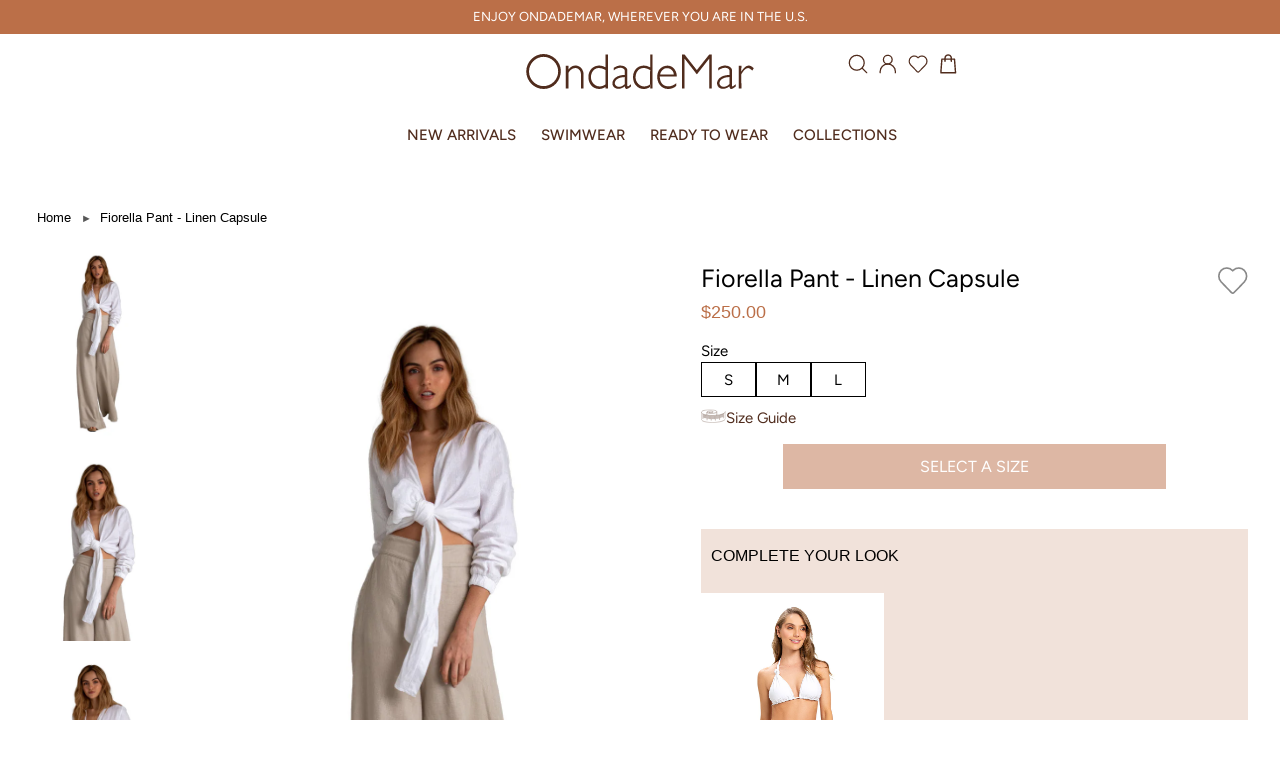

--- FILE ---
content_type: text/html; charset=utf-8
request_url: https://ondademar.com/products/fiorella-pant-linen-capsule-1
body_size: 64720
content:
<!doctype html>
<html class="no-js" lang="en">
<head>


  <meta name="google-site-verification" content="7yt7HtZE1MXVeRY2r9yW2INZ7LvnTI5I34WCg6DT7tg" />


<link rel="alternate" href="https://ondademar.com/" hreflang="en-us" />
<link rel="alternate" href="https://ondademarmexico.com/" hreflang="es-mx" />
<link rel="alternate" href="https://ondademar.co/" hreflang="es-co" />
  
  <!-- fonts custom added-->
  <link href="//ondademar.com/cdn/shop/t/17/assets/fonts.css?v=42433223198260656191696266853" rel="stylesheet" type="text/css" media="all" />
  
  <!-- Theme-->
  <link href="//ondademar.com/cdn/shop/t/17/assets/styles.css?v=130389632504451805521764944116" rel="stylesheet" type="text/css" media="all" />
  <!-- Theme-->

  <link rel="stylesheet" href="https://cdnjs.cloudflare.com/ajax/libs/font-awesome/6.3.0/css/all.min.css" integrity="sha512-SzlrxWUlpfuzQ+pcUCosxcglQRNAq/DZjVsC0lE40xsADsfeQoEypE+enwcOiGjk/bSuGGKHEyjSoQ1zVisanQ==" crossorigin="anonymous" referrerpolicy="no-referrer" />
  
  <link href="//ondademar.com/cdn/shop/t/17/assets/custom-page-wishlist.scss.css?v=151208190379747264041696266950" rel="stylesheet" type="text/css" media="all" />
  

  <meta charset="utf-8" />
<meta name="viewport" content="width=device-width,initial-scale=1.0" />
<meta http-equiv="X-UA-Compatible" content="IE=edge">

<link rel="preconnect" href="https://cdn.shopify.com" crossorigin>
<link rel="preconnect" href="https://fonts.shopify.com" crossorigin>
<link rel="preconnect" href="https://monorail-edge.shopifysvc.com"><link rel="preload" as="font" href="//ondademar.com/cdn/fonts/playfair_display/playfairdisplay_n7.592b3435e0fff3f50b26d410c73ae7ec893f6910.woff2" type="font/woff2" crossorigin>
<link rel="preload" as="font" href="//ondademar.com/cdn/fonts/figtree/figtree_n4.3c0838aba1701047e60be6a99a1b0a40ce9b8419.woff2" type="font/woff2" crossorigin>
<link rel="preload" as="font" href="//ondademar.com/cdn/fonts/playfair_display/playfairdisplay_n7.592b3435e0fff3f50b26d410c73ae7ec893f6910.woff2" type="font/woff2" crossorigin>
<link rel="preload" as="font" href="//ondademar.com/cdn/fonts/playfair_display/playfairdisplay_n7.592b3435e0fff3f50b26d410c73ae7ec893f6910.woff2" type="font/woff2" crossorigin><link rel="preload" as="font" href="//ondademar.com/cdn/fonts/figtree/figtree_n7.2fd9bfe01586148e644724096c9d75e8c7a90e55.woff2" type="font/woff2" crossorigin><link rel="preload" as="font" href="//ondademar.com/cdn/fonts/figtree/figtree_i4.89f7a4275c064845c304a4cf8a4a586060656db2.woff2" type="font/woff2" crossorigin><link rel="preload" as="font" href="//ondademar.com/cdn/fonts/figtree/figtree_i7.06add7096a6f2ab742e09ec7e498115904eda1fe.woff2" type="font/woff2" crossorigin><link rel="preload" href="//ondademar.com/cdn/shop/t/17/assets/vendor.js?v=26564483382332717901696266913" as="script">
<link rel="preload" href="//ondademar.com/cdn/shop/t/17/assets/theme.js?v=164490713540460677371708555259" as="script"><link rel="canonical" href="https://ondademar.com/products/fiorella-pant-linen-capsule-1" /><meta name="description" content="PRODUCT DETAILS CARE AND COMPOSITION SHIPPING &amp;amp; RETURNS SUSTAINABILITY Monic pants in natural linen, with wide waistband and coconut buttons, is a comfortable and fresh silhouette for summer days. Composition: 100% linen made in colombia *For garment care, we recommend: Hand wash with cold water. use gently soap. D">
<link rel="preload" as="font" href="//ondademar.com/cdn/fonts/figtree/figtree_n5.3b6b7df38aa5986536945796e1f947445832047c.woff2" type="font/woff2" crossorigin><link rel="preload" as="font" href="//ondademar.com/cdn/fonts/figtree/figtree_n6.9d1ea52bb49a0a86cfd1b0383d00f83d3fcc14de.woff2" type="font/woff2" crossorigin><meta name="theme-color" content="#bb6f48">


  <!-- Google Tag Manager cliente -->
  <!-- <script defer="defer">
    (function(w,d,s,l,i){w[l]=w[l]||[];w[l].push({'gtm.start':
    new Date().getTime(),event:'gtm.js'});var f=d.getElementsByTagName(s)[0],
    j=d.createElement(s),dl=l!='dataLayer'?'&l='+l:'';j.async=true;j.src=
    'https://www.googletagmanager.com/gtm.js?id='+i+dl;f.parentNode.insertBefore(j,f);
    })(window,document,'script','dataLayer','GTM-WVRD365');
  </script> -->
  <!-- End Google Tag Manager -->

  <!-- Google Tag Manager -->
  <script defer="defer">
    (function(w,d,s,l,i){w[l]=w[l]||[];w[l].push({'gtm.start':
    new Date().getTime(),event:'gtm.js'});var f=d.getElementsByTagName(s)[0],
    j=d.createElement(s),dl=l!='dataLayer'?'&l='+l:'';j.async=true;j.src=
    'https://www.googletagmanager.com/gtm.js?id='+i+dl;f.parentNode.insertBefore(j,f);
    })(window,document,'script','dataLayer','GTM-KZ353B');
  </script>
  <!-- End Google Tag Manager -->
 

  <!-- Meta Pixel Code -->
<script>
!function(f,b,e,v,n,t,s)
{if(f.fbq)return;n=f.fbq=function(){n.callMethod?
n.callMethod.apply(n,arguments):n.queue.push(arguments)};
if(!f._fbq)f._fbq=n;n.push=n;n.loaded=!0;n.version='2.0';
n.queue=[];t=b.createElement(e);t.async=!0;
t.src=v;s=b.getElementsByTagName(e)[0];
s.parentNode.insertBefore(t,s)}(window, document,'script',
'https://connect.facebook.net/en_US/fbevents.js');
fbq('init', '6318728248171082');
fbq('track', 'PageView');
</script>
<noscript><img height="1" width="1" style="display:none"
src="https://www.facebook.com/tr?id=6318728248171082&ev=PageView&noscript=1"
/></noscript>
<!-- End Meta Pixel Code -->

  <!-- Google tag (gtag.js) -->
  <script async src="https://www.googletagmanager.com/gtag/js?id=G-23RZCEFBZT"></script>
  <script>
    window.dataLayer = window.dataLayer || [];
    function gtag(){dataLayer.push(arguments);}
    gtag('js', new Date());
  
    gtag('config', 'G-23RZCEFBZT');
  </script>

   <script type="text/javascript" src="//ondademar.com/cdn/shop/t/17/assets/gtm.js?v=133419662353167926121696266856" defer=”defer”></script>


  <script type="text/javascript" defer="defer">

      

          gtag('event', 'page_view', {
            ecomm_prodid: 'shopify_USA_6852529193035_40061533978699',
            ecomm_pagetype: 'product',
            ecomm_totalvalue: '250.00'
          });

      

  </script>


  <!-- End Facebook Pixel Code -->

  <title>
    Fiorella Pant - Linen Capsule
    
     &ndash; OndadeMar
  </title>

  <meta property="og:site_name" content="OndadeMar">
<meta property="og:url" content="https://ondademar.com/products/fiorella-pant-linen-capsule-1">
<meta property="og:title" content="Fiorella Pant - Linen Capsule">
<meta property="og:type" content="product">
<meta property="og:description" content="PRODUCT DETAILS CARE AND COMPOSITION SHIPPING &amp;amp; RETURNS SUSTAINABILITY Monic pants in natural linen, with wide waistband and coconut buttons, is a comfortable and fresh silhouette for summer days. Composition: 100% linen made in colombia *For garment care, we recommend: Hand wash with cold water. use gently soap. D"><meta property="og:image" content="http://ondademar.com/cdn/shop/products/ept001solid0003_201_ced49a6b-b30d-47c4-94c5-8e50afd77709_1200x1200.jpg?v=1693862146">
  <meta property="og:image:secure_url" content="https://ondademar.com/cdn/shop/products/ept001solid0003_201_ced49a6b-b30d-47c4-94c5-8e50afd77709_1200x1200.jpg?v=1693862146">
  <meta property="og:image:width" content="1080">
  <meta property="og:image:height" content="1438"><meta property="og:price:amount" content="250.00">
  <meta property="og:price:currency" content="USD"><meta name="twitter:card" content="summary_large_image">
<meta name="twitter:title" content="Fiorella Pant - Linen Capsule">
<meta name="twitter:description" content="PRODUCT DETAILS CARE AND COMPOSITION SHIPPING &amp;amp; RETURNS SUSTAINABILITY Monic pants in natural linen, with wide waistband and coconut buttons, is a comfortable and fresh silhouette for summer days. Composition: 100% linen made in colombia *For garment care, we recommend: Hand wash with cold water. use gently soap. D">





  
  <script src="//ondademar.com/cdn/shop/t/17/assets/theme-smk-utils.js?v=141799899272932481481696266950" defer="defer"></script>
  <script src="//ondademar.com/cdn/shop/t/17/assets/theme-smk-product.js?v=11550323458479805261696266950" defer="defer"></script>
<script>window.performance && window.performance.mark && window.performance.mark('shopify.content_for_header.start');</script><meta name="google-site-verification" content="TXXH6jlIJegl7uUGrbLks8C4SFNC7HtNCjMjk0-pvmw">
<meta name="google-site-verification" content="aqXErwIEtERiJ1J6LBen3E8bHejPo1evKLWcriyUpMA">
<meta id="shopify-digital-wallet" name="shopify-digital-wallet" content="/12916087/digital_wallets/dialog">
<meta name="shopify-checkout-api-token" content="ff79ea10ca7e2a25cee5debbd3878f0c">
<meta id="in-context-paypal-metadata" data-shop-id="12916087" data-venmo-supported="false" data-environment="production" data-locale="en_US" data-paypal-v4="true" data-currency="USD">
<link rel="alternate" type="application/json+oembed" href="https://ondademar.com/products/fiorella-pant-linen-capsule-1.oembed">
<script async="async" src="/checkouts/internal/preloads.js?locale=en-US"></script>
<link rel="preconnect" href="https://shop.app" crossorigin="anonymous">
<script async="async" src="https://shop.app/checkouts/internal/preloads.js?locale=en-US&shop_id=12916087" crossorigin="anonymous"></script>
<script id="apple-pay-shop-capabilities" type="application/json">{"shopId":12916087,"countryCode":"US","currencyCode":"USD","merchantCapabilities":["supports3DS"],"merchantId":"gid:\/\/shopify\/Shop\/12916087","merchantName":"OndadeMar","requiredBillingContactFields":["postalAddress","email","phone"],"requiredShippingContactFields":["postalAddress","email","phone"],"shippingType":"shipping","supportedNetworks":["visa","masterCard","amex","discover","elo","jcb"],"total":{"type":"pending","label":"OndadeMar","amount":"1.00"},"shopifyPaymentsEnabled":true,"supportsSubscriptions":true}</script>
<script id="shopify-features" type="application/json">{"accessToken":"ff79ea10ca7e2a25cee5debbd3878f0c","betas":["rich-media-storefront-analytics"],"domain":"ondademar.com","predictiveSearch":true,"shopId":12916087,"locale":"en"}</script>
<script>var Shopify = Shopify || {};
Shopify.shop = "ondademar-colombia.myshopify.com";
Shopify.locale = "en";
Shopify.currency = {"active":"USD","rate":"1.0"};
Shopify.country = "US";
Shopify.theme = {"name":"ODM INTERNACIONAL 3.0","id":121567903819,"schema_name":"Showcase","schema_version":"4.0.9","theme_store_id":null,"role":"main"};
Shopify.theme.handle = "null";
Shopify.theme.style = {"id":null,"handle":null};
Shopify.cdnHost = "ondademar.com/cdn";
Shopify.routes = Shopify.routes || {};
Shopify.routes.root = "/";</script>
<script type="module">!function(o){(o.Shopify=o.Shopify||{}).modules=!0}(window);</script>
<script>!function(o){function n(){var o=[];function n(){o.push(Array.prototype.slice.apply(arguments))}return n.q=o,n}var t=o.Shopify=o.Shopify||{};t.loadFeatures=n(),t.autoloadFeatures=n()}(window);</script>
<script>
  window.ShopifyPay = window.ShopifyPay || {};
  window.ShopifyPay.apiHost = "shop.app\/pay";
  window.ShopifyPay.redirectState = null;
</script>
<script id="shop-js-analytics" type="application/json">{"pageType":"product"}</script>
<script defer="defer" async type="module" src="//ondademar.com/cdn/shopifycloud/shop-js/modules/v2/client.init-shop-cart-sync_DlSlHazZ.en.esm.js"></script>
<script defer="defer" async type="module" src="//ondademar.com/cdn/shopifycloud/shop-js/modules/v2/chunk.common_D16XZWos.esm.js"></script>
<script type="module">
  await import("//ondademar.com/cdn/shopifycloud/shop-js/modules/v2/client.init-shop-cart-sync_DlSlHazZ.en.esm.js");
await import("//ondademar.com/cdn/shopifycloud/shop-js/modules/v2/chunk.common_D16XZWos.esm.js");

  window.Shopify.SignInWithShop?.initShopCartSync?.({"fedCMEnabled":true,"windoidEnabled":true});

</script>
<script>
  window.Shopify = window.Shopify || {};
  if (!window.Shopify.featureAssets) window.Shopify.featureAssets = {};
  window.Shopify.featureAssets['shop-js'] = {"shop-cart-sync":["modules/v2/client.shop-cart-sync_DKWYiEUO.en.esm.js","modules/v2/chunk.common_D16XZWos.esm.js"],"init-fed-cm":["modules/v2/client.init-fed-cm_vfPMjZAC.en.esm.js","modules/v2/chunk.common_D16XZWos.esm.js"],"init-shop-email-lookup-coordinator":["modules/v2/client.init-shop-email-lookup-coordinator_CR38P6MB.en.esm.js","modules/v2/chunk.common_D16XZWos.esm.js"],"init-shop-cart-sync":["modules/v2/client.init-shop-cart-sync_DlSlHazZ.en.esm.js","modules/v2/chunk.common_D16XZWos.esm.js"],"shop-cash-offers":["modules/v2/client.shop-cash-offers_CJw4IQ6B.en.esm.js","modules/v2/chunk.common_D16XZWos.esm.js","modules/v2/chunk.modal_UwFWkumu.esm.js"],"shop-toast-manager":["modules/v2/client.shop-toast-manager_BY778Uv6.en.esm.js","modules/v2/chunk.common_D16XZWos.esm.js"],"init-windoid":["modules/v2/client.init-windoid_DVhZdEm3.en.esm.js","modules/v2/chunk.common_D16XZWos.esm.js"],"shop-button":["modules/v2/client.shop-button_D2ZzKUPa.en.esm.js","modules/v2/chunk.common_D16XZWos.esm.js"],"avatar":["modules/v2/client.avatar_BTnouDA3.en.esm.js"],"init-customer-accounts-sign-up":["modules/v2/client.init-customer-accounts-sign-up_CQZUmjGN.en.esm.js","modules/v2/client.shop-login-button_Cu5K-F7X.en.esm.js","modules/v2/chunk.common_D16XZWos.esm.js","modules/v2/chunk.modal_UwFWkumu.esm.js"],"pay-button":["modules/v2/client.pay-button_CcBqbGU7.en.esm.js","modules/v2/chunk.common_D16XZWos.esm.js"],"init-shop-for-new-customer-accounts":["modules/v2/client.init-shop-for-new-customer-accounts_B5DR5JTE.en.esm.js","modules/v2/client.shop-login-button_Cu5K-F7X.en.esm.js","modules/v2/chunk.common_D16XZWos.esm.js","modules/v2/chunk.modal_UwFWkumu.esm.js"],"shop-login-button":["modules/v2/client.shop-login-button_Cu5K-F7X.en.esm.js","modules/v2/chunk.common_D16XZWos.esm.js","modules/v2/chunk.modal_UwFWkumu.esm.js"],"shop-follow-button":["modules/v2/client.shop-follow-button_BX8Slf17.en.esm.js","modules/v2/chunk.common_D16XZWos.esm.js","modules/v2/chunk.modal_UwFWkumu.esm.js"],"init-customer-accounts":["modules/v2/client.init-customer-accounts_DjKkmQ2w.en.esm.js","modules/v2/client.shop-login-button_Cu5K-F7X.en.esm.js","modules/v2/chunk.common_D16XZWos.esm.js","modules/v2/chunk.modal_UwFWkumu.esm.js"],"lead-capture":["modules/v2/client.lead-capture_ChWCg7nV.en.esm.js","modules/v2/chunk.common_D16XZWos.esm.js","modules/v2/chunk.modal_UwFWkumu.esm.js"],"checkout-modal":["modules/v2/client.checkout-modal_DPnpVyv-.en.esm.js","modules/v2/chunk.common_D16XZWos.esm.js","modules/v2/chunk.modal_UwFWkumu.esm.js"],"shop-login":["modules/v2/client.shop-login_leRXJtcZ.en.esm.js","modules/v2/chunk.common_D16XZWos.esm.js","modules/v2/chunk.modal_UwFWkumu.esm.js"],"payment-terms":["modules/v2/client.payment-terms_Bp9K0NXD.en.esm.js","modules/v2/chunk.common_D16XZWos.esm.js","modules/v2/chunk.modal_UwFWkumu.esm.js"]};
</script>
<script>(function() {
  var isLoaded = false;
  function asyncLoad() {
    if (isLoaded) return;
    isLoaded = true;
    var urls = ["https:\/\/formbuilder.hulkapps.com\/skeletopapp.js?shop=ondademar-colombia.myshopify.com","https:\/\/app.smashpops.com\/external\/v1\/d79bf3349d074fdd\/spps.js?shop=ondademar-colombia.myshopify.com","https:\/\/cdn.nfcube.com\/instafeed-2aeb176a70a6a80cd4bff228dfbe4766.js?shop=ondademar-colombia.myshopify.com"];
    for (var i = 0; i < urls.length; i++) {
      var s = document.createElement('script');
      s.type = 'text/javascript';
      s.async = true;
      s.src = urls[i];
      var x = document.getElementsByTagName('script')[0];
      x.parentNode.insertBefore(s, x);
    }
  };
  if(window.attachEvent) {
    window.attachEvent('onload', asyncLoad);
  } else {
    window.addEventListener('load', asyncLoad, false);
  }
})();</script>
<script id="__st">var __st={"a":12916087,"offset":-18000,"reqid":"7273438d-4c2a-40a7-8002-32ccb1a582f1-1768595443","pageurl":"ondademar.com\/products\/fiorella-pant-linen-capsule-1","u":"a27532a1f1f3","p":"product","rtyp":"product","rid":6852529193035};</script>
<script>window.ShopifyPaypalV4VisibilityTracking = true;</script>
<script id="captcha-bootstrap">!function(){'use strict';const t='contact',e='account',n='new_comment',o=[[t,t],['blogs',n],['comments',n],[t,'customer']],c=[[e,'customer_login'],[e,'guest_login'],[e,'recover_customer_password'],[e,'create_customer']],r=t=>t.map((([t,e])=>`form[action*='/${t}']:not([data-nocaptcha='true']) input[name='form_type'][value='${e}']`)).join(','),a=t=>()=>t?[...document.querySelectorAll(t)].map((t=>t.form)):[];function s(){const t=[...o],e=r(t);return a(e)}const i='password',u='form_key',d=['recaptcha-v3-token','g-recaptcha-response','h-captcha-response',i],f=()=>{try{return window.sessionStorage}catch{return}},m='__shopify_v',_=t=>t.elements[u];function p(t,e,n=!1){try{const o=window.sessionStorage,c=JSON.parse(o.getItem(e)),{data:r}=function(t){const{data:e,action:n}=t;return t[m]||n?{data:e,action:n}:{data:t,action:n}}(c);for(const[e,n]of Object.entries(r))t.elements[e]&&(t.elements[e].value=n);n&&o.removeItem(e)}catch(o){console.error('form repopulation failed',{error:o})}}const l='form_type',E='cptcha';function T(t){t.dataset[E]=!0}const w=window,h=w.document,L='Shopify',v='ce_forms',y='captcha';let A=!1;((t,e)=>{const n=(g='f06e6c50-85a8-45c8-87d0-21a2b65856fe',I='https://cdn.shopify.com/shopifycloud/storefront-forms-hcaptcha/ce_storefront_forms_captcha_hcaptcha.v1.5.2.iife.js',D={infoText:'Protected by hCaptcha',privacyText:'Privacy',termsText:'Terms'},(t,e,n)=>{const o=w[L][v],c=o.bindForm;if(c)return c(t,g,e,D).then(n);var r;o.q.push([[t,g,e,D],n]),r=I,A||(h.body.append(Object.assign(h.createElement('script'),{id:'captcha-provider',async:!0,src:r})),A=!0)});var g,I,D;w[L]=w[L]||{},w[L][v]=w[L][v]||{},w[L][v].q=[],w[L][y]=w[L][y]||{},w[L][y].protect=function(t,e){n(t,void 0,e),T(t)},Object.freeze(w[L][y]),function(t,e,n,w,h,L){const[v,y,A,g]=function(t,e,n){const i=e?o:[],u=t?c:[],d=[...i,...u],f=r(d),m=r(i),_=r(d.filter((([t,e])=>n.includes(e))));return[a(f),a(m),a(_),s()]}(w,h,L),I=t=>{const e=t.target;return e instanceof HTMLFormElement?e:e&&e.form},D=t=>v().includes(t);t.addEventListener('submit',(t=>{const e=I(t);if(!e)return;const n=D(e)&&!e.dataset.hcaptchaBound&&!e.dataset.recaptchaBound,o=_(e),c=g().includes(e)&&(!o||!o.value);(n||c)&&t.preventDefault(),c&&!n&&(function(t){try{if(!f())return;!function(t){const e=f();if(!e)return;const n=_(t);if(!n)return;const o=n.value;o&&e.removeItem(o)}(t);const e=Array.from(Array(32),(()=>Math.random().toString(36)[2])).join('');!function(t,e){_(t)||t.append(Object.assign(document.createElement('input'),{type:'hidden',name:u})),t.elements[u].value=e}(t,e),function(t,e){const n=f();if(!n)return;const o=[...t.querySelectorAll(`input[type='${i}']`)].map((({name:t})=>t)),c=[...d,...o],r={};for(const[a,s]of new FormData(t).entries())c.includes(a)||(r[a]=s);n.setItem(e,JSON.stringify({[m]:1,action:t.action,data:r}))}(t,e)}catch(e){console.error('failed to persist form',e)}}(e),e.submit())}));const S=(t,e)=>{t&&!t.dataset[E]&&(n(t,e.some((e=>e===t))),T(t))};for(const o of['focusin','change'])t.addEventListener(o,(t=>{const e=I(t);D(e)&&S(e,y())}));const B=e.get('form_key'),M=e.get(l),P=B&&M;t.addEventListener('DOMContentLoaded',(()=>{const t=y();if(P)for(const e of t)e.elements[l].value===M&&p(e,B);[...new Set([...A(),...v().filter((t=>'true'===t.dataset.shopifyCaptcha))])].forEach((e=>S(e,t)))}))}(h,new URLSearchParams(w.location.search),n,t,e,['guest_login'])})(!0,!0)}();</script>
<script integrity="sha256-4kQ18oKyAcykRKYeNunJcIwy7WH5gtpwJnB7kiuLZ1E=" data-source-attribution="shopify.loadfeatures" defer="defer" src="//ondademar.com/cdn/shopifycloud/storefront/assets/storefront/load_feature-a0a9edcb.js" crossorigin="anonymous"></script>
<script crossorigin="anonymous" defer="defer" src="//ondademar.com/cdn/shopifycloud/storefront/assets/shopify_pay/storefront-65b4c6d7.js?v=20250812"></script>
<script data-source-attribution="shopify.dynamic_checkout.dynamic.init">var Shopify=Shopify||{};Shopify.PaymentButton=Shopify.PaymentButton||{isStorefrontPortableWallets:!0,init:function(){window.Shopify.PaymentButton.init=function(){};var t=document.createElement("script");t.src="https://ondademar.com/cdn/shopifycloud/portable-wallets/latest/portable-wallets.en.js",t.type="module",document.head.appendChild(t)}};
</script>
<script data-source-attribution="shopify.dynamic_checkout.buyer_consent">
  function portableWalletsHideBuyerConsent(e){var t=document.getElementById("shopify-buyer-consent"),n=document.getElementById("shopify-subscription-policy-button");t&&n&&(t.classList.add("hidden"),t.setAttribute("aria-hidden","true"),n.removeEventListener("click",e))}function portableWalletsShowBuyerConsent(e){var t=document.getElementById("shopify-buyer-consent"),n=document.getElementById("shopify-subscription-policy-button");t&&n&&(t.classList.remove("hidden"),t.removeAttribute("aria-hidden"),n.addEventListener("click",e))}window.Shopify?.PaymentButton&&(window.Shopify.PaymentButton.hideBuyerConsent=portableWalletsHideBuyerConsent,window.Shopify.PaymentButton.showBuyerConsent=portableWalletsShowBuyerConsent);
</script>
<script data-source-attribution="shopify.dynamic_checkout.cart.bootstrap">document.addEventListener("DOMContentLoaded",(function(){function t(){return document.querySelector("shopify-accelerated-checkout-cart, shopify-accelerated-checkout")}if(t())Shopify.PaymentButton.init();else{new MutationObserver((function(e,n){t()&&(Shopify.PaymentButton.init(),n.disconnect())})).observe(document.body,{childList:!0,subtree:!0})}}));
</script>
<link id="shopify-accelerated-checkout-styles" rel="stylesheet" media="screen" href="https://ondademar.com/cdn/shopifycloud/portable-wallets/latest/accelerated-checkout-backwards-compat.css" crossorigin="anonymous">
<style id="shopify-accelerated-checkout-cart">
        #shopify-buyer-consent {
  margin-top: 1em;
  display: inline-block;
  width: 100%;
}

#shopify-buyer-consent.hidden {
  display: none;
}

#shopify-subscription-policy-button {
  background: none;
  border: none;
  padding: 0;
  text-decoration: underline;
  font-size: inherit;
  cursor: pointer;
}

#shopify-subscription-policy-button::before {
  box-shadow: none;
}

      </style>

<script>window.performance && window.performance.mark && window.performance.mark('shopify.content_for_header.end');</script>
  <script defer="defer">
    document.documentElement.className = document.documentElement.className.replace('no-js', '');
    window.theme = window.theme || {};
    theme.money_format = "${{amount}}";
    theme.money_container = '.theme-money';
    theme.strings = {
      previous: "Previous",
      next: "Next",
      close: "Close",
      addressError: "Error looking up that address",
      addressNoResults: "No results for that address",
      addressQueryLimit: "You have exceeded the Google API usage limit. Consider upgrading to a \u003ca href=\"https:\/\/developers.google.com\/maps\/premium\/usage-limits\"\u003ePremium Plan\u003c\/a\u003e.",
      authError: "There was a problem authenticating your Google Maps API Key.",
      back: "Back",
      cartConfirmation: "You must agree to the terms and conditions before continuing.",
      loadMore: "Load more",
      infiniteScrollNoMore: "No more results",
      priceNonExistent: "Unavailable",
      buttonDefault: "Add to Cart ",
      buttonNoStock: "Out of stock",
      buttonNoVariant: "Unavailable",
      variantNoStock: "Sold out",
      unitPriceSeparator: " \/ ",
      colorBoxPrevious: "Previous",
      colorBoxNext: "Next",
      colorBoxClose: "Close",
      navigateHome: "Home",
      productAddingToCart: "Adding",
      productAddedToCart: "Added to cart",
      popupWasAdded: "was added to your cart",
      popupCheckout: "Checkout",
      popupContinueShopping: "Continue shopping",
      onlyXLeft: "[[ quantity ]] in stock",
      priceSoldOut: "Sold Out",
      loading: "Loading...",
      viewCart: "View cart",
      page: "Page {{ page }}",
      imageSlider: "Image slider"
    };
    theme.routes = {
      search_url: '/search',
      cart_url: '/cart',
      cart_add_url: '/cart/add',
      checkout: '/checkout'
    };
    theme.settings = {
      productImageParallax: true,
      animationEnabledDesktop: true,
      animationEnabledMobile: false
    };

    theme.checkViewportFillers = function(){
      var toggleState = false;
      var elPageContent = document.getElementById('page-content');
      if(elPageContent) {
        var elOverlapSection = elPageContent.querySelector('.header-overlap-section');
        if (elOverlapSection) {
          var padding = parseInt(getComputedStyle(elPageContent).getPropertyValue('padding-top'));
          toggleState = ((Math.round(elOverlapSection.offsetTop) - padding) === 0);
        }
      }
      if(toggleState) {
        document.getElementsByTagName('body')[0].classList.add('header-section-overlap');
      } else {
        document.getElementsByTagName('body')[0].classList.remove('header-section-overlap');
      }
    };

    theme.assessAltLogo = function(){
      var elsOverlappers = document.querySelectorAll('.needs-alt-logo');
      var useAltLogo = false;
      if(elsOverlappers.length) {
        var elSiteControlInner = document.querySelector('#site-control .site-control__inner');
        var headerMid = elSiteControlInner?.offsetTop + elSiteControlInner?.offsetParent?.offsetTop + elSiteControlInner?.offsetHeight / 2;
        Array.prototype.forEach.call(elsOverlappers, function(el, i){
          var thisTop = el.getBoundingClientRect().top + document.body.scrollTop;
          var thisBottom = thisTop + el.offsetHeight;
          if(headerMid > thisTop && headerMid < thisBottom) {
            useAltLogo = true;
            return false;
          }
        });
      }
      if(useAltLogo) {
        document.getElementsByTagName('body')[0].classList.add('use-alt-logo');
      } else {
        document.getElementsByTagName('body')[0].classList.remove('use-alt-logo');
      }
    };
  </script>


  <!-- "snippets/pagefly-header.liquid" was not rendered, the associated app was uninstalled -->
  <!-- QIKIFY NAVIGATOR START --> <script id="qikify-navigator"> 'use strict'; var shopifyCurrencyFormat = "${{amount}}"; var shopifyLinkLists = [{ id: "main-menu", title: "Main menu", items: [], },{ id: "footer", title: "Footer menu A", items: ["/pages/help#faq","https://ondademar.com/pages/data-update","/pages/contact-us","https://ondademar.com/pages/terms-and-conditions",], },{ id: "customer-service", title: "Customer Service", items: ["https://ondademar.com/pages/privacy-policy","https://ondademar.com/pages/returns-exchanges",], },{ id: "new_menu", title: "New_Menu", items: ["/collections/women-1",], },{ id: "412862578763-child-376e76be3bfc0a9d57319e623cd50711-legacy-swimwear", title: "Swimwear", items: ["/collections/women-1",], },{ id: "412862709835-child-05570855473c03df7a4546b03dcb20b1-legacy-women", title: "Women", items: ["/collections/solids","/collections/women-1",], },{ id: "menu-2022", title: "Menu 2022", items: ["https://ondademar.com/collections/all-swimsuits-and-swimwear","https://ondademar.com/collections/resortwear-and-beachwear","/collections/bikinis-and-swimsuits",], },{ id: "415846989899-child-d62207f34f224cbc32324197a7837b95-legacy-swimwear", title: "SWIMWEAR", items: ["https://ondademar.com/collections/bikinis-and-swimsuits","https://ondademar.com/collections/one-piece-swimsuit","https://ondademar.com/collections/solids","https://ondademar.com/collections/all-swimsuits-and-swimwear",], },{ id: "footer-menu-b", title: "Footer Menu B", items: ["/pages/gift-card","/pages/reviews","/pages/look-book",], },{ id: "footer-menu-c", title: "Footer Menu C", items: ["/","/","/",], },{ id: "415847317579-child-df2a5f616380ce06c4846d01fe549129-legacy-collections", title: "Collections", items: ["/collections/collection-delmare","/collections/collection-dore","/collections/collection-enchanted-nature","/collections/collection-everyday","/collections/collection-horizons","https://ondademar.com/collections/media-luna","/collections/collection-sicilia",], },{ id: "415847284811-child-354bfe47dbb25b4d8aa850ef65a0d846-legacy-ready-to-wear", title: "READY TO WEAR", items: ["https://ondademar.com/collections/beachwear-coverups","https://ondademar.com/collections/dresses","https://ondademar.com/collections/shirts","https://ondademar.com/collections/skirts","https://ondademar.com/collections/kimonos","https://ondademar.com/collections/panths","https://ondademar.com/collections/resortwear-and-beachwear",], },{ id: "men-3-0", title: "Menú 3.0", items: ["https://ondademar.com/collections/new-arrivals","https://ondademar.com/collections/all-swimsuits-and-swimwear","https://ondademar.com/collections/resortwear-and-beachwear","https://ondademar.com/collections/all-products",], },{ id: "417742913611-child-10e495e39d4112b118ff7e36537db49b-legacy-new-arrivals", title: "NEW ARRIVALS", items: ["https://ondademar.com/collections/new-arrivals",], },{ id: "417742946379-child-c5785d1a82721b05445673aa8f2a4d22-legacy-new-arrivals", title: "NEW ARRIVALS", items: ["/collections/onda","https://ondademar.com/collections/oceana-1","https://ondademar.com/collections/salina-1","https://ondademar.com/collections/bruma",], },{ id: "417743208523-child-0de602489e0837acf1a085b5993573e9-legacy-ready-to-wear", title: "READY TO WEAR", items: ["https://ondademar.com/collections/resortwear-and-beachwear","https://ondademar.com/collections/men-collection","https://ondademar.com/collections/kids",], },{ id: "417743339595-child-70bea9828b311253373082684f83d220-legacy-woman", title: "WOMAN", items: ["https://ondademar.com/collections/beachwear-coverups","https://ondademar.com/collections/dresses","https://ondademar.com/collections/shirts","https://ondademar.com/collections/skirts","https://ondademar.com/collections/pants","https://ondademar.com/collections/accesories","https://ondademar.com/collections/resortwear-and-beachwear",], },{ id: "417754415179-child-bb50333d507178e0554bcdf2dd5012ce-legacy-swimwear", title: "SWIMWEAR", items: ["https://ondademar.com/collections/all-swimsuits-and-swimwear",], },{ id: "417754447947-child-a20104e6d38fc778d308b77a2f866313-legacy-swimwear", title: "SWIMWEAR", items: ["https://ondademar.com/collections/bikinis-and-swimsuits","https://ondademar.com/collections/one-piece-swimsuit","https://ondademar.com/collections/solids","https://ondademar.com/collections/all-swimsuits-and-swimwear",], },{ id: "417754906699-child-c27a14fad7cf0696871d1c2a193b792f-legacy-collections", title: "COLLECTIONS", items: ["/collections/all-products","/collections/all-products",], },{ id: "417757593675-child-fc4c06b3728d01b49a4c1f564fdb9ce1-legacy-collections", title: "COLLECTIONS", items: ["https://ondademar.com/collections/onda?page=3","https://ondademar.com/collections/oceana-1","https://ondademar.com/collections/salina-1","https://ondademar.com/collections/origen","https://ondademar.com/collections/summer-glam","https://ondademar.com/collections/coleccion-mar","https://ondademar.com/collections/blossom-stories","https://ondademar.com/collections/colorfull-luxury-collection","https://ondademar.com/collections/media-luna","https://ondademar.com/collections/collection-everyday","https://ondademar.com/collections/men-collection",], },{ id: "422493454411-child-2cd335c4e1d3e9fdcb0417b96076d952-legacy-men", title: "MEN", items: ["https://ondademar.com/collections/short","https://ondademar.com/collections/men-collection",], },{ id: "425170370635-child-64ffdd6c68f82f6cc3a73c134c55cbc2-legacy", title: ".", items: ["https://ondademar.com/collections/kids","https://ondademar.com/collections/essentials","https://ondademar.com/collections/collection-horizons","https://ondademar.com/collections/collection-sicilia","https://ondademar.com/collections/linen-capsule","https://ondademar.com/collections/collection-dore","https://ondademar.com/collections/collection-delmare","https://ondademar.com/collections/collection-enchanted-nature","https://ondademar.com/collections/all-products",], },{ id: "customer-account-main-menu", title: "Customer account main menu", items: ["/","https://account.ondademar.com/orders?locale=en&region_country=US",], },{ id: "447307808843-child-f93566245f1c1b90c842fe4708676664-legacy-kids", title: "KIDS", items: ["https://ondademar.com/collections/kids",], },{ id: "footer-menu", title: "Footer Menu", items: ["/","/","/","/",], },{ id: "new-footer", title: "new-footer", items: ["/","/","/","/",], },{ id: "new-mega-menu", title: "NEW MEGA MENU", items: ["/","/","/","/","/","/",], },{ id: "496508928075-child-5efe3ad1b37e51434c5e31576a107415-legacy-new-arrivals", title: "NEW ARRIVALS", items: ["/",], },{ id: "496509157451-child-24839dac6c0e9984c3e5bd53e6fee6ed-legacy-new-arrivals", title: "NEW ARRIVALS", items: ["/collections/all-products",], },]; window.shopifyLinkLists = shopifyLinkLists; window.shopifyCurrencyFormat = shopifyCurrencyFormat; </script> <!-- QIKIFY NAVIGATOR END -->
  <script id="qikify-smartmenu-status" type="application/json">0</script>
<script id="qikify-smartmenu-data" type="application/json">{"menu_selector":"navigator","theme_selector":"all","transition":"fade","trigger":"hover","show_indicator":true,"show_mobile_indicator":true,"submenu_fullwidth":true,"menu_height":"50","alignment":"center","root_padding":"10","navigator":{"id":"main-menu","title":"Main menu","items":["\/collections\/ver-todo-lo-ultimo","\/collections\/vestidos-de-bano","\/collections\/regalos-para-mama","\/pages\/treasure-collector-2","\/blogs\/blog"]},"mobile_navigator":{"id":"main-menu","title":"Main menu","items":["\/collections\/ver-todo-lo-ultimo","\/collections\/vestidos-de-bano","\/collections\/regalos-para-mama","\/pages\/treasure-collector-2","\/blogs\/blog"]},"megamenu":[{"setting":{"item_layout":"text","submenu_type":"flyout","submenu_mega_position":"fullwidth","title":"NEW COLLECTION","url":{"type":{"id":"collection","icon":["fas","columns"],"name":"Collection"},"collection":{"id":161482965067,"handle":"new","title":"NEW ONDADEMAR","image":null}}},"id":"tmenu-menu-597283","menus":[],"hide_submenu":false},{"setting":{"item_layout":"text","submenu_type":"tab","submenu_mega_position":"fullwidth","title":"SWIM","disable_link":true},"id":"tmenu-menu-168760","menus":[{"setting":{"item_layout":"text","title":"All Collections","item_display":true,"column_width":4,"url":{"type":{"id":"collection","icon":["fas","columns"],"name":"Collection"},"collection":{"id":161482080331,"handle":"women","title":"Women OdM","image":null}},"badge":true,"disable_link":true},"id":"tmenu-menu-384374","menus":[{"setting":{"item_layout":"text","title":"WOMEN","url":{"type":{"id":"collection","icon":["fas","columns"],"name":"Collection"},"collection":{"id":"260925063243","handle":"women-1","title":"WOMEN","image":null}},"item_display":true},"id":"tmenu-menu-736743","menus":[{"id":"tmenu-menu-717508","setting":{"item_layout":"icon","title":"One Piece","url":{"type":{"id":"collection","icon":["fas","columns"],"name":"Collection"},"collection":{"id":"161482604619","handle":"one-piece","title":"WOMEN ONE PIECE","image":{"altText":null,"id":"965882806347","originalSrc":"https:\/\/cdn.shopify.com\/s\/files\/1\/1291\/6087\/collections\/ONEPIECE.png?v=1614095372","src":"https:\/\/cdn.shopify.com\/s\/files\/1\/1291\/6087\/collections\/ONEPIECE.png?v=1614095372"}}},"badge":false,"badge_color":"#D0021B","badge_bg":"#D0021B","item_display":false},"menus":[]},{"id":"tmenu-menu-723042","setting":{"item_layout":"icon","title":"Top","url":{"type":{"id":"collection","icon":["fas","columns"],"name":"Collection"},"collection":{"id":"260544659531","handle":"tops","title":"TOPS","image":null}},"badge":false,"badge_color":"#D0021B","badge_bg":"#D0021B","item_display":false},"menus":[]},{"id":"tmenu-menu-401612","setting":{"item_layout":"icon","title":"Bottom","url":{"type":{"id":"collection","icon":["fas","columns"],"name":"Collection"},"collection":{"id":"260544790603","handle":"bottoms","title":"BOTTOMS","image":null}},"badge":false,"badge_color":"#D0021B","badge_bg":"#D0021B","item_display":false},"menus":[]}],"hide_submenu":false},{"setting":{"item_layout":"text","title":"MEN","url":{"type":{"id":"collection","icon":["fas","columns"],"name":"Collection"},"collection":{"id":"260924538955","handle":"men-1","title":"MEN","image":null}},"item_display":true},"id":"tmenu-menu-948633","menus":[{"id":"tmenu-menu-271473","setting":{"item_layout":"icon","title":"Swimshort","url":{"type":{"id":"collection","icon":["fas","columns"],"name":"Collection"},"collection":{"id":"260924538955","handle":"men-1","title":"MEN","image":null}},"badge":false,"badge_color":"#D0021B","badge_bg":"#D0021B","item_display":false},"menus":[]}],"hide_submenu":false},{"setting":{"item_layout":"text","title":"KIDS","url":{"type":{"id":"collection","icon":["fas","columns"],"name":"Collection"},"collection":{"id":"260924866635","handle":"kids-1","title":"KIDS","image":null}},"item_display":true},"id":"tmenu-menu-965469","menus":[{"id":"tmenu-menu-259593","setting":{"item_layout":"icon","title":"Boys","url":{"type":{"id":"collection","icon":["fas","columns"],"name":"Collection"},"collection":{"id":"260507861067","handle":"boys-seatropic","title":"BOYS","image":null}},"badge":false,"badge_color":"#D0021B","badge_bg":"#D0021B","item_display":false},"menus":[]},{"id":"tmenu-menu-715342","setting":{"item_layout":"icon","title":"Girls","url":{"type":{"id":"collection","icon":["fas","columns"],"name":"Collection"},"collection":{"id":"161482473547","handle":"girl","title":"GIRL","image":null}},"badge":false,"badge_color":"#D0021B","badge_bg":"#D0021B","item_display":false},"menus":[]},{"id":"tmenu-menu-277313","setting":{"item_layout":"icon","title":"Baby","url":{"type":{"id":"collection","icon":["fas","columns"],"name":"Collection"},"collection":{"id":161485684811,"handle":"women-sale","title":"WOMEN SALE","image":null}},"badge":false,"badge_color":"#D0021B","badge_bg":"#D0021B","item_display":false},"menus":[]}],"hide_submenu":false}],"hide_submenu":true},{"setting":{"item_layout":"text","title":"High Summer","item_display":true,"column_width":4,"url":{"type":{"id":"collection","icon":["fas","columns"],"name":"Collection"},"collection":{"id":"260924899403","handle":"high-summer","title":"HIGH SUMMER","image":null}},"badge":true,"disable_link":false},"id":"tmenu-menu-491466","menus":[{"setting":{"item_layout":"text","title":"WOMEN","url":{"type":{"id":"collection","icon":["fas","columns"],"name":"Collection"},"collection":{"id":"260925161547","handle":"women-high-summer","title":"WOMEN HIGH SUMMER","image":null}},"item_display":true},"id":"tmenu-menu-509804","menus":[{"id":"tmenu-menu-192827","setting":{"item_layout":"icon","title":"One Piece","url":{"type":{"id":"collection","icon":["fas","columns"],"name":"Collection"},"collection":{"id":"260925358155","handle":"one-piece-high-summer","title":"ONE PIECE HIGH SUMMER","image":null}},"badge":false,"badge_color":"#D0021B","badge_bg":"#D0021B","item_display":false},"menus":[]},{"id":"tmenu-menu-769858","setting":{"item_layout":"icon","title":"Top","url":{"type":{"id":"collection","icon":["fas","columns"],"name":"Collection"},"collection":{"id":"260925227083","handle":"tops-high-summer-2","title":"TOPS HIGH SUMMER","image":null}},"badge":false,"badge_color":"#D0021B","badge_bg":"#D0021B","item_display":false,"disable_link":false},"menus":[]},{"id":"tmenu-menu-284045","setting":{"item_layout":"icon","title":"Bottom","url":{"type":{"id":"collection","icon":["fas","columns"],"name":"Collection"},"collection":{"id":"260924932171","handle":"bottom-high-summer","title":"BOTTOM HIGH SUMMER","image":null}},"badge":false,"badge_color":"#D0021B","badge_bg":"#D0021B","item_display":false},"menus":[]}],"hide_submenu":true},{"setting":{"item_layout":"text","title":"MEN","url":{"type":{"id":"collection","icon":["fas","columns"],"name":"Collection"},"collection":null},"item_display":true,"disable_link":true,"hidden_desktop":true,"hidden_mobile":true},"id":"tmenu-menu-320588","menus":[{"id":"tmenu-menu-918625","setting":{"item_layout":"icon","title":"Swimshort","url":{"type":{"id":"collection","icon":["fas","columns"],"name":"Collection"},"collection":{"id":"260507795531","handle":"men-swimshorts","title":"MEN SWIMSHORTS","image":null}},"badge":false,"badge_color":"#D0021B","badge_bg":"#D0021B","item_display":false},"menus":[]}],"hide_submenu":false},{"setting":{"item_layout":"text","title":"KIDS","url":{"type":{"id":"collection","icon":["fas","columns"],"name":"Collection"},"collection":{"id":"260507828299","handle":"kids-seatropic","title":"KIDS SEATROPIC","image":null}},"item_display":true,"disable_link":true,"hidden_desktop":true,"hidden_mobile":true},"id":"tmenu-menu-882760","menus":[{"id":"tmenu-menu-977295","setting":{"item_layout":"icon","title":"Boys","url":{"type":{"id":"collection","icon":["fas","columns"],"name":"Collection"},"collection":{"id":"260507861067","handle":"boys-seatropic","title":"BOYS SEATROPIC","image":null}},"badge":false,"badge_color":"#D0021B","badge_bg":"#D0021B","item_display":false},"menus":[]},{"id":"tmenu-menu-502805","setting":{"item_layout":"icon","title":"Girls","url":{"type":{"id":"collection","icon":["fas","columns"],"name":"Collection"},"collection":{"id":"260508123211","handle":"girls-seatropic","title":"GIRLS SEATROPIC","image":null}},"badge":false,"badge_color":"#D0021B","badge_bg":"#D0021B","item_display":false},"menus":[]},{"id":"tmenu-menu-136293","setting":{"item_layout":"icon","title":"Baby","url":{"type":{"id":"collection","icon":["fas","columns"],"name":"Collection"},"collection":{"id":"260508155979","handle":"baby-seatropic","title":"BABY SEATROPIC","image":null}},"badge":false,"badge_color":"#D0021B","badge_bg":"#D0021B","item_display":false},"menus":[]}],"hide_submenu":false}],"hide_submenu":true},{"setting":{"item_layout":"text","title":"Seatropic","item_display":true,"column_width":4,"url":{"type":{"id":"collection","icon":["fas","columns"],"name":"Collection"},"collection":{"id":161482080331,"handle":"women","title":"Women OdM","image":null}},"badge":true,"disable_link":true},"id":"tmenu-menu-891788","menus":[{"setting":{"item_layout":"text","title":"WOMEN","url":{"type":{"id":"collection","icon":["fas","columns"],"name":"Collection"},"collection":{"id":"260647223371","handle":"mujer-seatropic","title":"MUJER SEATROPIC","image":null}},"item_display":true},"id":"tmenu-menu-868151","menus":[{"id":"tmenu-menu-885112","setting":{"item_layout":"icon","title":"One Piece","url":{"type":{"id":"collection","icon":["fas","columns"],"name":"Collection"},"collection":{"id":"260507598923","handle":"one-piece-1","title":"ONE PIECE SEATROPIC","image":null}},"badge":false,"badge_color":"#D0021B","badge_bg":"#D0021B","item_display":false},"menus":[]},{"id":"tmenu-menu-526831","setting":{"item_layout":"icon","title":"Top","url":{"type":{"id":"collection","icon":["fas","columns"],"name":"Collection"},"collection":{"id":"260507205707","handle":"tops-seatropic","title":"TOPS SEATROPIC","image":null}},"badge":false,"badge_color":"#D0021B","badge_bg":"#D0021B","item_display":false,"disable_link":false},"menus":[]},{"id":"tmenu-menu-741079","setting":{"item_layout":"icon","title":"Bottom","url":{"type":{"id":"collection","icon":["fas","columns"],"name":"Collection"},"collection":{"id":"260507402315","handle":"bottom-seatropic","title":"BOTTOMS SEATROPIC","image":null}},"badge":false,"badge_color":"#D0021B","badge_bg":"#D0021B","item_display":false},"menus":[]}],"hide_submenu":true},{"setting":{"item_layout":"text","title":"MEN","url":{"type":{"id":"collection","icon":["fas","columns"],"name":"Collection"},"collection":null},"item_display":true},"id":"tmenu-menu-610146","menus":[{"id":"tmenu-menu-883060","setting":{"item_layout":"icon","title":"Swimshort","url":{"type":{"id":"collection","icon":["fas","columns"],"name":"Collection"},"collection":{"id":"260507795531","handle":"men-swimshorts","title":"MEN SWIMSHORTS","image":null}},"badge":false,"badge_color":"#D0021B","badge_bg":"#D0021B","item_display":false},"menus":[]}],"hide_submenu":false},{"setting":{"item_layout":"text","title":"KIDS","url":{"type":{"id":"collection","icon":["fas","columns"],"name":"Collection"},"collection":{"id":"260507828299","handle":"kids-seatropic","title":"KIDS SEATROPIC","image":null}},"item_display":true},"id":"tmenu-menu-936461","menus":[{"id":"tmenu-menu-366555","setting":{"item_layout":"icon","title":"Boys","url":{"type":{"id":"collection","icon":["fas","columns"],"name":"Collection"},"collection":{"id":"260507861067","handle":"boys-seatropic","title":"BOYS SEATROPIC","image":null}},"badge":false,"badge_color":"#D0021B","badge_bg":"#D0021B","item_display":false},"menus":[]},{"id":"tmenu-menu-261454","setting":{"item_layout":"icon","title":"Girls","url":{"type":{"id":"collection","icon":["fas","columns"],"name":"Collection"},"collection":{"id":"260508123211","handle":"girls-seatropic","title":"GIRLS SEATROPIC","image":null}},"badge":false,"badge_color":"#D0021B","badge_bg":"#D0021B","item_display":false},"menus":[]},{"id":"tmenu-menu-885384","setting":{"item_layout":"icon","title":"Baby","url":{"type":{"id":"collection","icon":["fas","columns"],"name":"Collection"},"collection":{"id":"260508155979","handle":"baby-seatropic","title":"BABY SEATROPIC","image":null}},"badge":false,"badge_color":"#D0021B","badge_bg":"#D0021B","item_display":false},"menus":[]}],"hide_submenu":false}],"hide_submenu":true},{"setting":{"item_layout":"text","title":"Cruise","item_display":true,"column_width":4,"url":{"type":{"id":"collection","icon":["fas","columns"],"name":"Collection"},"collection":{"id":"167895138379","handle":"cruise20","title":"CRUISE","image":null}},"badge":true,"disable_link":false},"id":"tmenu-menu-493766","menus":[{"setting":{"item_layout":"text","title":"WOMEN","url":{"type":{"id":"collection","icon":["fas","columns"],"name":"Collection"},"collection":{"id":"167895138379","handle":"cruise20","title":"CRUISE","image":null}},"item_display":true},"id":"tmenu-menu-580657","menus":[{"id":"tmenu-menu-851384","setting":{"item_layout":"icon","title":"One Piece","url":{"type":{"id":"collection","icon":["fas","columns"],"name":"Collection"},"collection":{"id":"260507926603","handle":"one-piece-cruise","title":"ONE PIECE CRUISE","image":null}},"badge":false,"badge_color":"#D0021B","badge_bg":"#D0021B","item_display":false},"menus":[]},{"id":"tmenu-menu-689668","setting":{"item_layout":"icon","title":"Top","url":{"type":{"id":"collection","icon":["fas","columns"],"name":"Collection"},"collection":{"id":"260508090443","handle":"top-cruise","title":"TOP CRUISE","image":null}},"badge":false,"badge_color":"#D0021B","badge_bg":"#D0021B","item_display":false},"menus":[]},{"id":"tmenu-menu-615404","setting":{"item_layout":"icon","title":"Bottom","url":{"type":{"id":"collection","icon":["fas","columns"],"name":"Collection"},"collection":{"id":"260507959371","handle":"bottom-cruise","title":"BOTTOM CRUISE","image":null}},"badge":false,"badge_color":"#D0021B","badge_bg":"#D0021B","item_display":false},"menus":[]}]},{"setting":{"item_layout":"text","title":"MEN","url":{"type":{"id":"collection","icon":["fas","columns"],"name":"Collection"},"collection":null},"item_display":true,"disable_link":true,"hidden_desktop":true,"hidden_mobile":true},"id":"tmenu-menu-446612","menus":[{"id":"tmenu-menu-992982","setting":{"item_layout":"icon","title":"Swimshort","url":{"type":{"id":"collection","icon":["fas","columns"],"name":"Collection"},"collection":{"id":161485684811,"handle":"women-sale","title":"WOMEN SALE","image":null}},"badge":false,"badge_color":"#D0021B","badge_bg":"#D0021B","item_display":false},"menus":[]}]},{"setting":{"item_layout":"text","title":"KIDS","url":{"type":{"id":"collection","icon":["fas","columns"],"name":"Collection"},"collection":{"id":"260925423691","handle":"kids-cruise","title":"KIDS CRUISE","image":null}},"item_display":true},"id":"tmenu-menu-593264","menus":[{"id":"tmenu-menu-248419","setting":{"item_layout":"icon","title":"Boys","url":{"type":{"id":"collection","icon":["fas","columns"],"name":"Collection"},"collection":{"id":"260925554763","handle":"boys-cruise","title":"BOYS CRUISE","image":null},"filter":""},"badge":false,"badge_color":"#D0021B","badge_bg":"#D0021B","item_display":false},"menus":[]},{"id":"tmenu-menu-366368","setting":{"item_layout":"icon","title":"Girls","url":{"type":{"id":"collection","icon":["fas","columns"],"name":"Collection"},"collection":{"id":"260925489227","handle":"girl-cruise","title":"GIRL CRUISE","image":null}},"badge":false,"badge_color":"#D0021B","badge_bg":"#D0021B","item_display":false},"menus":[]},{"id":"tmenu-menu-627586","setting":{"item_layout":"icon","title":"Baby","url":{"type":{"id":"collection","icon":["fas","columns"],"name":"Collection"},"collection":{"id":161485684811,"handle":"women-sale","title":"WOMEN SALE","image":null}},"badge":false,"badge_color":"#D0021B","badge_bg":"#D0021B","item_display":false,"disable_link":true,"hidden_desktop":true,"hidden_mobile":true},"menus":[]}]}],"hide_submenu":false},{"setting":{"item_layout":"text","title":"Everyday","item_display":true,"column_width":4,"url":{"type":{"id":"collection","icon":["fas","columns"],"name":"Collection"},"collection":{"id":161482080331,"handle":"women","title":"Women OdM","image":null}},"badge":true,"disable_link":true},"id":"tmenu-menu-962186","menus":[{"setting":{"item_layout":"text","title":"WOMEN","url":{"type":{"id":"collection","icon":["fas","columns"],"name":"Collection"},"collection":{"id":"168346157131","handle":"evy","title":"EVERYDAY","image":null}},"item_display":true},"id":"tmenu-menu-350863","menus":[{"id":"tmenu-menu-971117","setting":{"item_layout":"icon","title":"One Piece","url":{"type":{"id":"collection","icon":["fas","columns"],"name":"Collection"},"collection":{"id":"168346157131","handle":"evy","title":"EVERYDAY","image":null}},"badge":false,"badge_color":"#D0021B","badge_bg":"#D0021B","item_display":false},"menus":[]},{"id":"tmenu-menu-395101","setting":{"item_layout":"icon","title":"Top","url":{"type":{"id":"collection","icon":["fas","columns"],"name":"Collection"},"collection":{"id":"260543643723","handle":"top-everyday","title":"TOP EVERYDAY","image":null}},"badge":false,"badge_color":"#D0021B","badge_bg":"#D0021B","item_display":false},"menus":[]},{"id":"tmenu-menu-373333","setting":{"item_layout":"icon","title":"Bottom","url":{"type":{"id":"collection","icon":["fas","columns"],"name":"Collection"},"collection":{"id":"260543774795","handle":"bottom-everyday","title":"BOTTOM EVERYDAY","image":null}},"badge":false,"badge_color":"#D0021B","badge_bg":"#D0021B","item_display":false},"menus":[]}]}],"hide_submenu":false}],"hide_submenu":false},{"setting":{"item_layout":"text","submenu_type":"tab","submenu_mega_position":"fullwidth","title":"RESORT WEAR","disable_link":true},"id":"tmenu-menu-948326","menus":[{"setting":{"item_layout":"text","title":"Women","item_display":true,"column_width":4,"url":{"type":{"id":"collection","icon":["fas","columns"],"name":"Collection"},"collection":{"id":161482080331,"handle":"women","title":"Women OdM","image":null}},"badge":true,"disable_link":true},"id":"tmenu-menu-460700","menus":[{"setting":{"item_layout":"text","title":"VIEW ALL","url":{"type":{"id":"collection","icon":["fas","columns"],"name":"Collection"},"collection":{"id":"260924440651","handle":"resort-wear-1","title":"RESORT WEAR","image":{"altText":null,"id":"1604026204235","originalSrc":"https:\/\/cdn.shopify.com\/s\/files\/1\/1291\/6087\/collections\/PUNALUU-CATEGORIAS_REDISENO_ODM-03.png?v=1617985112","src":"https:\/\/cdn.shopify.com\/s\/files\/1\/1291\/6087\/collections\/PUNALUU-CATEGORIAS_REDISENO_ODM-03.png?v=1617985112"}}},"item_display":true},"id":"tmenu-menu-102854","menus":[{"id":"tmenu-menu-381550","setting":{"item_layout":"icon","title":"Shirt","url":{"type":{"id":"collection","icon":["fas","columns"],"name":"Collection"},"collection":{"id":"261004656715","handle":"shirt-women","title":"SHIRT WOMEN","image":null}},"badge":false,"badge_color":"#D0021B","badge_bg":"#D0021B","item_display":false,"disable_link":false,"hidden_desktop":false,"hidden_mobile":false},"menus":[]},{"id":"tmenu-menu-190116","setting":{"item_layout":"icon","title":"Pants","url":{"type":{"id":"collection","icon":["fas","columns"],"name":"Collection"},"collection":{"id":"261004591179","handle":"pants-women","title":"PANTS WOMEN","image":null}},"badge":false,"badge_color":"#D0021B","badge_bg":"#D0021B","item_display":false,"disable_link":false,"hidden_desktop":false,"hidden_mobile":false},"menus":[]},{"id":"tmenu-menu-103642","setting":{"item_layout":"icon","title":"Tie On","url":{"type":{"id":"collection","icon":["fas","columns"],"name":"Collection"},"collection":{"id":"261004787787","handle":"tie-on","title":"TIE ON","image":null}},"badge":false,"badge_color":"#D0021B","badge_bg":"#D0021B","item_display":false,"hidden_desktop":false,"hidden_mobile":false,"disable_link":false},"menus":[]},{"id":"tmenu-menu-116772","setting":{"item_layout":"icon","title":"Dress","url":{"type":{"id":"collection","icon":["fas","columns"],"name":"Collection"},"collection":{"id":"261004853323","handle":"dress-women","title":"DRESS WOMEN","image":null}},"badge":false,"badge_color":"#D0021B","badge_bg":"#D0021B","item_display":false,"disable_link":false,"hidden_desktop":false,"hidden_mobile":false},"menus":[]}]},{"setting":{"item_layout":"text","title":"Accesories","url":{"type":{"id":"collection","icon":["fas","columns"],"name":"Collection"},"collection":null},"item_display":true,"disable_link":true,"hidden_desktop":true,"hidden_mobile":true},"id":"tmenu-menu-693371","menus":[{"id":"tmenu-menu-455877","setting":{"item_layout":"icon","title":"Hats","url":{"type":{"id":"collection","icon":["fas","columns"],"name":"Collection"},"collection":{"id":161485684811,"handle":"women-sale","title":"WOMEN SALE","image":null}},"badge":false,"badge_color":"#D0021B","badge_bg":"#D0021B","item_display":false},"menus":[]},{"id":"tmenu-menu-706750","setting":{"item_layout":"icon","title":"Shoes","url":{"type":{"id":"collection","icon":["fas","columns"],"name":"Collection"},"collection":{"id":161485684811,"handle":"women-sale","title":"WOMEN SALE","image":null}},"badge":false,"badge_color":"#D0021B","badge_bg":"#D0021B","item_display":false},"menus":[]}]}],"hide_submenu":false},{"setting":{"item_layout":"text","title":"MEN","item_display":true,"column_width":4,"url":{"type":{"id":"collection","icon":["fas","columns"],"name":"Collection"},"collection":{"id":"161484832843","handle":"men-resort-wear","title":"MEN RESORT WEAR","image":null}},"badge":true,"disable_link":false,"hidden_desktop":false,"hidden_mobile":false},"id":"tmenu-menu-498982","menus":[{"setting":{"item_layout":"text","title":"VIEW ALL","url":{"type":{"id":"collection","icon":["fas","columns"],"name":"Collection"},"collection":{"id":"161484832843","handle":"men-resort-wear","title":"MEN RESORT WEAR","image":null}},"item_display":true},"id":"tmenu-menu-173816","menus":[{"id":"tmenu-menu-958104","setting":{"item_layout":"text","title":"SHIRT","url":{"type":{"id":"collection","icon":["fas","columns"],"name":"Collection"}},"disable_link":true,"hidden_desktop":true,"hidden_mobile":true},"menus":[]},{"id":"tmenu-menu-689571","setting":{"item_layout":"text","title":"PANTS","url":{"type":{"id":"collection","icon":["fas","columns"],"name":"Collection"},"collection":{"id":"260507795531","handle":"men-swimshorts","title":"MEN SWIMSHORTS","image":null}},"disable_link":true,"hidden_desktop":true,"hidden_mobile":true},"menus":[]}]}],"hide_submenu":false},{"setting":{"item_layout":"text","title":"KIDS","item_display":true,"column_width":4,"url":{"type":{"id":"collection","icon":["fas","columns"],"name":"Collection"},"collection":{"id":"260962123851","handle":"kids-resort-wear","title":"KIDS RESORT WEAR","image":null}},"badge":true,"disable_link":true,"hidden_desktop":true,"hidden_mobile":true},"id":"tmenu-menu-826964","menus":[{"setting":{"item_layout":"text","title":"GIRLS","url":{"type":{"id":"collection","icon":["fas","columns"],"name":"Collection"},"collection":null},"item_display":true},"id":"tmenu-menu-982216","menus":[{"id":"tmenu-menu-728641","setting":{"item_layout":"icon","title":"Dress","url":{"type":{"id":"collection","icon":["fas","columns"],"name":"Collection"},"collection":{"id":161485684811,"handle":"women-sale","title":"WOMEN SALE","image":null}},"badge":false,"badge_color":"#D0021B","badge_bg":"#D0021B","item_display":false},"menus":[]},{"id":"tmenu-menu-184538","setting":{"item_layout":"icon","title":"Pants","url":{"type":{"id":"collection","icon":["fas","columns"],"name":"Collection"},"collection":{"id":161485684811,"handle":"women-sale","title":"WOMEN SALE","image":null}},"badge":false,"badge_color":"#D0021B","badge_bg":"#D0021B","item_display":false},"menus":[]}]}],"hide_submenu":true}],"hide_submenu":true},{"setting":{"item_layout":"text","submenu_type":"mega","submenu_mega_position":"fullwidth","title":"FACEMASK","disable_link":true,"hidden_desktop":true,"hidden_mobile":true},"id":"tmenu-menu-532086","menus":[{"id":"tmenu-menu-465128","setting":{"item_layout":"text","product_image_position":"top","collection_image_position":"noimage","image_position":"above","title":"OndadeMar FaceMasks","url":{"type":{"id":"collection","icon":["fas","columns"],"name":"Collection"},"collection":{"id":162663727179,"handle":"facemasks","title":"FaceMasks","image":null}}},"menus":[]},{"id":"tmenu-menu-716029","setting":{"item_layout":"text","product_image_position":"top","collection_image_position":"noimage","image_position":"above","title":"Kids FaceMaks","item_content_alignment":"left","url":{"type":{"id":"collection","icon":["fas","columns"],"name":"Collection"},"collection":{"id":162664710219,"handle":"kids-facemask","title":"KIDS FACEMASK","image":null}}},"menus":[]}],"hide_submenu":false},{"setting":{"item_layout":"text","submenu_type":"mega","submenu_mega_position":"fullwidth","title":"BASICS ","url":{"type":{"id":"collection","icon":["fas","columns"],"name":"Collection"},"collection":{"id":"168346157131","handle":"evy","title":"EVY","image":null}}},"id":"tmenu-menu-375203","menus":[],"hide_submenu":false},{"id":"tmenu-menu-823384","setting":{"item_layout":"text","submenu_type":"mega","submenu_mega_position":"fullwidth","title":"SUPER SALE","url":{"type":{"id":"collection","icon":["fas","columns"],"name":"Collection"},"collection":{"id":"161485652043","handle":"sale","title":"SALE ONDADEMAR","image":null},"filter":""},"disable_link":false,"hidden_desktop":true,"hidden_mobile":true,"newtab":false},"menus":[],"hide_submenu":false},{"id":"tmenu-menu-913994","setting":{"item_layout":"text","submenu_type":"mega","submenu_mega_position":"fullwidth","title":"PARADISE SALE 50% OFF","url":{"type":{"id":"collection","icon":["fas","columns"],"name":"Collection"},"collection":{"id":"167895138379","handle":"cruise20","title":"CRUISE","image":null},"filter":""},"disable_link":false,"hidden_desktop":false,"hidden_mobile":false,"newtab":true},"menus":[],"hide_submenu":false}]}</script>
  <script type="text/javascript" src="https://sdk.qikify.com/tmenu/app-v5.js?token=o1jyJjdK9eXsodLLMzlo24NM433dMKgW&shop=ondademar-colombia.myshopify.com" defer="defer"></script>
<script id="qikify-smartmenu-status" type="application/json">0</script>
<script id="qikify-smartmenu-data" type="application/json">{"menu_selector":"navigator","theme_selector":"all","transition":"fade","trigger":"hover","show_indicator":true,"show_mobile_indicator":true,"submenu_fullwidth":true,"menu_height":"50","alignment":"center","root_padding":"10","navigator":{"id":"main-menu","title":"Main menu","items":["\/collections\/ver-todo-lo-ultimo","\/collections\/vestidos-de-bano","\/collections\/regalos-para-mama","\/pages\/treasure-collector-2","\/blogs\/blog"]},"mobile_navigator":{"id":"main-menu","title":"Main menu","items":["\/collections\/ver-todo-lo-ultimo","\/collections\/vestidos-de-bano","\/collections\/regalos-para-mama","\/pages\/treasure-collector-2","\/blogs\/blog"]},"megamenu":[{"setting":{"item_layout":"text","submenu_type":"flyout","submenu_mega_position":"fullwidth","title":"NEW COLLECTION","url":{"type":{"id":"collection","icon":["fas","columns"],"name":"Collection"},"collection":{"id":161482965067,"handle":"new","title":"NEW ONDADEMAR","image":null}}},"id":"tmenu-menu-597283","menus":[],"hide_submenu":false},{"setting":{"item_layout":"text","submenu_type":"tab","submenu_mega_position":"fullwidth","title":"SWIM","disable_link":true},"id":"tmenu-menu-168760","menus":[{"setting":{"item_layout":"text","title":"All Collections","item_display":true,"column_width":4,"url":{"type":{"id":"collection","icon":["fas","columns"],"name":"Collection"},"collection":{"id":161482080331,"handle":"women","title":"Women OdM","image":null}},"badge":true,"disable_link":true},"id":"tmenu-menu-384374","menus":[{"setting":{"item_layout":"text","title":"WOMEN","url":{"type":{"id":"collection","icon":["fas","columns"],"name":"Collection"},"collection":{"id":"260925063243","handle":"women-1","title":"WOMEN","image":null}},"item_display":true},"id":"tmenu-menu-736743","menus":[{"id":"tmenu-menu-717508","setting":{"item_layout":"icon","title":"One Piece","url":{"type":{"id":"collection","icon":["fas","columns"],"name":"Collection"},"collection":{"id":"161482604619","handle":"one-piece","title":"WOMEN ONE PIECE","image":{"altText":null,"id":"965882806347","originalSrc":"https:\/\/cdn.shopify.com\/s\/files\/1\/1291\/6087\/collections\/ONEPIECE.png?v=1614095372","src":"https:\/\/cdn.shopify.com\/s\/files\/1\/1291\/6087\/collections\/ONEPIECE.png?v=1614095372"}}},"badge":false,"badge_color":"#D0021B","badge_bg":"#D0021B","item_display":false},"menus":[]},{"id":"tmenu-menu-723042","setting":{"item_layout":"icon","title":"Top","url":{"type":{"id":"collection","icon":["fas","columns"],"name":"Collection"},"collection":{"id":"260544659531","handle":"tops","title":"TOPS","image":null}},"badge":false,"badge_color":"#D0021B","badge_bg":"#D0021B","item_display":false},"menus":[]},{"id":"tmenu-menu-401612","setting":{"item_layout":"icon","title":"Bottom","url":{"type":{"id":"collection","icon":["fas","columns"],"name":"Collection"},"collection":{"id":"260544790603","handle":"bottoms","title":"BOTTOMS","image":null}},"badge":false,"badge_color":"#D0021B","badge_bg":"#D0021B","item_display":false},"menus":[]}],"hide_submenu":false},{"setting":{"item_layout":"text","title":"MEN","url":{"type":{"id":"collection","icon":["fas","columns"],"name":"Collection"},"collection":{"id":"260924538955","handle":"men-1","title":"MEN","image":null}},"item_display":true},"id":"tmenu-menu-948633","menus":[{"id":"tmenu-menu-271473","setting":{"item_layout":"icon","title":"Swimshort","url":{"type":{"id":"collection","icon":["fas","columns"],"name":"Collection"},"collection":{"id":"260924538955","handle":"men-1","title":"MEN","image":null}},"badge":false,"badge_color":"#D0021B","badge_bg":"#D0021B","item_display":false},"menus":[]}],"hide_submenu":false},{"setting":{"item_layout":"text","title":"KIDS","url":{"type":{"id":"collection","icon":["fas","columns"],"name":"Collection"},"collection":{"id":"260924866635","handle":"kids-1","title":"KIDS","image":null}},"item_display":true},"id":"tmenu-menu-965469","menus":[{"id":"tmenu-menu-259593","setting":{"item_layout":"icon","title":"Boys","url":{"type":{"id":"collection","icon":["fas","columns"],"name":"Collection"},"collection":{"id":"260507861067","handle":"boys-seatropic","title":"BOYS","image":null}},"badge":false,"badge_color":"#D0021B","badge_bg":"#D0021B","item_display":false},"menus":[]},{"id":"tmenu-menu-715342","setting":{"item_layout":"icon","title":"Girls","url":{"type":{"id":"collection","icon":["fas","columns"],"name":"Collection"},"collection":{"id":"161482473547","handle":"girl","title":"GIRL","image":null}},"badge":false,"badge_color":"#D0021B","badge_bg":"#D0021B","item_display":false},"menus":[]},{"id":"tmenu-menu-277313","setting":{"item_layout":"icon","title":"Baby","url":{"type":{"id":"collection","icon":["fas","columns"],"name":"Collection"},"collection":{"id":161485684811,"handle":"women-sale","title":"WOMEN SALE","image":null}},"badge":false,"badge_color":"#D0021B","badge_bg":"#D0021B","item_display":false},"menus":[]}],"hide_submenu":false}],"hide_submenu":true},{"setting":{"item_layout":"text","title":"High Summer","item_display":true,"column_width":4,"url":{"type":{"id":"collection","icon":["fas","columns"],"name":"Collection"},"collection":{"id":"260924899403","handle":"high-summer","title":"HIGH SUMMER","image":null}},"badge":true,"disable_link":false},"id":"tmenu-menu-491466","menus":[{"setting":{"item_layout":"text","title":"WOMEN","url":{"type":{"id":"collection","icon":["fas","columns"],"name":"Collection"},"collection":{"id":"260925161547","handle":"women-high-summer","title":"WOMEN HIGH SUMMER","image":null}},"item_display":true},"id":"tmenu-menu-509804","menus":[{"id":"tmenu-menu-192827","setting":{"item_layout":"icon","title":"One Piece","url":{"type":{"id":"collection","icon":["fas","columns"],"name":"Collection"},"collection":{"id":"260925358155","handle":"one-piece-high-summer","title":"ONE PIECE HIGH SUMMER","image":null}},"badge":false,"badge_color":"#D0021B","badge_bg":"#D0021B","item_display":false},"menus":[]},{"id":"tmenu-menu-769858","setting":{"item_layout":"icon","title":"Top","url":{"type":{"id":"collection","icon":["fas","columns"],"name":"Collection"},"collection":{"id":"260925227083","handle":"tops-high-summer-2","title":"TOPS HIGH SUMMER","image":null}},"badge":false,"badge_color":"#D0021B","badge_bg":"#D0021B","item_display":false,"disable_link":false},"menus":[]},{"id":"tmenu-menu-284045","setting":{"item_layout":"icon","title":"Bottom","url":{"type":{"id":"collection","icon":["fas","columns"],"name":"Collection"},"collection":{"id":"260924932171","handle":"bottom-high-summer","title":"BOTTOM HIGH SUMMER","image":null}},"badge":false,"badge_color":"#D0021B","badge_bg":"#D0021B","item_display":false},"menus":[]}],"hide_submenu":true},{"setting":{"item_layout":"text","title":"MEN","url":{"type":{"id":"collection","icon":["fas","columns"],"name":"Collection"},"collection":null},"item_display":true,"disable_link":true,"hidden_desktop":true,"hidden_mobile":true},"id":"tmenu-menu-320588","menus":[{"id":"tmenu-menu-918625","setting":{"item_layout":"icon","title":"Swimshort","url":{"type":{"id":"collection","icon":["fas","columns"],"name":"Collection"},"collection":{"id":"260507795531","handle":"men-swimshorts","title":"MEN SWIMSHORTS","image":null}},"badge":false,"badge_color":"#D0021B","badge_bg":"#D0021B","item_display":false},"menus":[]}],"hide_submenu":false},{"setting":{"item_layout":"text","title":"KIDS","url":{"type":{"id":"collection","icon":["fas","columns"],"name":"Collection"},"collection":{"id":"260507828299","handle":"kids-seatropic","title":"KIDS SEATROPIC","image":null}},"item_display":true,"disable_link":true,"hidden_desktop":true,"hidden_mobile":true},"id":"tmenu-menu-882760","menus":[{"id":"tmenu-menu-977295","setting":{"item_layout":"icon","title":"Boys","url":{"type":{"id":"collection","icon":["fas","columns"],"name":"Collection"},"collection":{"id":"260507861067","handle":"boys-seatropic","title":"BOYS SEATROPIC","image":null}},"badge":false,"badge_color":"#D0021B","badge_bg":"#D0021B","item_display":false},"menus":[]},{"id":"tmenu-menu-502805","setting":{"item_layout":"icon","title":"Girls","url":{"type":{"id":"collection","icon":["fas","columns"],"name":"Collection"},"collection":{"id":"260508123211","handle":"girls-seatropic","title":"GIRLS SEATROPIC","image":null}},"badge":false,"badge_color":"#D0021B","badge_bg":"#D0021B","item_display":false},"menus":[]},{"id":"tmenu-menu-136293","setting":{"item_layout":"icon","title":"Baby","url":{"type":{"id":"collection","icon":["fas","columns"],"name":"Collection"},"collection":{"id":"260508155979","handle":"baby-seatropic","title":"BABY SEATROPIC","image":null}},"badge":false,"badge_color":"#D0021B","badge_bg":"#D0021B","item_display":false},"menus":[]}],"hide_submenu":false}],"hide_submenu":true},{"setting":{"item_layout":"text","title":"Seatropic","item_display":true,"column_width":4,"url":{"type":{"id":"collection","icon":["fas","columns"],"name":"Collection"},"collection":{"id":161482080331,"handle":"women","title":"Women OdM","image":null}},"badge":true,"disable_link":true},"id":"tmenu-menu-891788","menus":[{"setting":{"item_layout":"text","title":"WOMEN","url":{"type":{"id":"collection","icon":["fas","columns"],"name":"Collection"},"collection":{"id":"260647223371","handle":"mujer-seatropic","title":"MUJER SEATROPIC","image":null}},"item_display":true},"id":"tmenu-menu-868151","menus":[{"id":"tmenu-menu-885112","setting":{"item_layout":"icon","title":"One Piece","url":{"type":{"id":"collection","icon":["fas","columns"],"name":"Collection"},"collection":{"id":"260507598923","handle":"one-piece-1","title":"ONE PIECE SEATROPIC","image":null}},"badge":false,"badge_color":"#D0021B","badge_bg":"#D0021B","item_display":false},"menus":[]},{"id":"tmenu-menu-526831","setting":{"item_layout":"icon","title":"Top","url":{"type":{"id":"collection","icon":["fas","columns"],"name":"Collection"},"collection":{"id":"260507205707","handle":"tops-seatropic","title":"TOPS SEATROPIC","image":null}},"badge":false,"badge_color":"#D0021B","badge_bg":"#D0021B","item_display":false,"disable_link":false},"menus":[]},{"id":"tmenu-menu-741079","setting":{"item_layout":"icon","title":"Bottom","url":{"type":{"id":"collection","icon":["fas","columns"],"name":"Collection"},"collection":{"id":"260507402315","handle":"bottom-seatropic","title":"BOTTOMS SEATROPIC","image":null}},"badge":false,"badge_color":"#D0021B","badge_bg":"#D0021B","item_display":false},"menus":[]}],"hide_submenu":true},{"setting":{"item_layout":"text","title":"MEN","url":{"type":{"id":"collection","icon":["fas","columns"],"name":"Collection"},"collection":null},"item_display":true},"id":"tmenu-menu-610146","menus":[{"id":"tmenu-menu-883060","setting":{"item_layout":"icon","title":"Swimshort","url":{"type":{"id":"collection","icon":["fas","columns"],"name":"Collection"},"collection":{"id":"260507795531","handle":"men-swimshorts","title":"MEN SWIMSHORTS","image":null}},"badge":false,"badge_color":"#D0021B","badge_bg":"#D0021B","item_display":false},"menus":[]}],"hide_submenu":false},{"setting":{"item_layout":"text","title":"KIDS","url":{"type":{"id":"collection","icon":["fas","columns"],"name":"Collection"},"collection":{"id":"260507828299","handle":"kids-seatropic","title":"KIDS SEATROPIC","image":null}},"item_display":true},"id":"tmenu-menu-936461","menus":[{"id":"tmenu-menu-366555","setting":{"item_layout":"icon","title":"Boys","url":{"type":{"id":"collection","icon":["fas","columns"],"name":"Collection"},"collection":{"id":"260507861067","handle":"boys-seatropic","title":"BOYS SEATROPIC","image":null}},"badge":false,"badge_color":"#D0021B","badge_bg":"#D0021B","item_display":false},"menus":[]},{"id":"tmenu-menu-261454","setting":{"item_layout":"icon","title":"Girls","url":{"type":{"id":"collection","icon":["fas","columns"],"name":"Collection"},"collection":{"id":"260508123211","handle":"girls-seatropic","title":"GIRLS SEATROPIC","image":null}},"badge":false,"badge_color":"#D0021B","badge_bg":"#D0021B","item_display":false},"menus":[]},{"id":"tmenu-menu-885384","setting":{"item_layout":"icon","title":"Baby","url":{"type":{"id":"collection","icon":["fas","columns"],"name":"Collection"},"collection":{"id":"260508155979","handle":"baby-seatropic","title":"BABY SEATROPIC","image":null}},"badge":false,"badge_color":"#D0021B","badge_bg":"#D0021B","item_display":false},"menus":[]}],"hide_submenu":false}],"hide_submenu":true},{"setting":{"item_layout":"text","title":"Cruise","item_display":true,"column_width":4,"url":{"type":{"id":"collection","icon":["fas","columns"],"name":"Collection"},"collection":{"id":"167895138379","handle":"cruise20","title":"CRUISE","image":null}},"badge":true,"disable_link":false},"id":"tmenu-menu-493766","menus":[{"setting":{"item_layout":"text","title":"WOMEN","url":{"type":{"id":"collection","icon":["fas","columns"],"name":"Collection"},"collection":{"id":"167895138379","handle":"cruise20","title":"CRUISE","image":null}},"item_display":true},"id":"tmenu-menu-580657","menus":[{"id":"tmenu-menu-851384","setting":{"item_layout":"icon","title":"One Piece","url":{"type":{"id":"collection","icon":["fas","columns"],"name":"Collection"},"collection":{"id":"260507926603","handle":"one-piece-cruise","title":"ONE PIECE CRUISE","image":null}},"badge":false,"badge_color":"#D0021B","badge_bg":"#D0021B","item_display":false},"menus":[]},{"id":"tmenu-menu-689668","setting":{"item_layout":"icon","title":"Top","url":{"type":{"id":"collection","icon":["fas","columns"],"name":"Collection"},"collection":{"id":"260508090443","handle":"top-cruise","title":"TOP CRUISE","image":null}},"badge":false,"badge_color":"#D0021B","badge_bg":"#D0021B","item_display":false},"menus":[]},{"id":"tmenu-menu-615404","setting":{"item_layout":"icon","title":"Bottom","url":{"type":{"id":"collection","icon":["fas","columns"],"name":"Collection"},"collection":{"id":"260507959371","handle":"bottom-cruise","title":"BOTTOM CRUISE","image":null}},"badge":false,"badge_color":"#D0021B","badge_bg":"#D0021B","item_display":false},"menus":[]}]},{"setting":{"item_layout":"text","title":"MEN","url":{"type":{"id":"collection","icon":["fas","columns"],"name":"Collection"},"collection":null},"item_display":true,"disable_link":true,"hidden_desktop":true,"hidden_mobile":true},"id":"tmenu-menu-446612","menus":[{"id":"tmenu-menu-992982","setting":{"item_layout":"icon","title":"Swimshort","url":{"type":{"id":"collection","icon":["fas","columns"],"name":"Collection"},"collection":{"id":161485684811,"handle":"women-sale","title":"WOMEN SALE","image":null}},"badge":false,"badge_color":"#D0021B","badge_bg":"#D0021B","item_display":false},"menus":[]}]},{"setting":{"item_layout":"text","title":"KIDS","url":{"type":{"id":"collection","icon":["fas","columns"],"name":"Collection"},"collection":{"id":"260925423691","handle":"kids-cruise","title":"KIDS CRUISE","image":null}},"item_display":true},"id":"tmenu-menu-593264","menus":[{"id":"tmenu-menu-248419","setting":{"item_layout":"icon","title":"Boys","url":{"type":{"id":"collection","icon":["fas","columns"],"name":"Collection"},"collection":{"id":"260925554763","handle":"boys-cruise","title":"BOYS CRUISE","image":null},"filter":""},"badge":false,"badge_color":"#D0021B","badge_bg":"#D0021B","item_display":false},"menus":[]},{"id":"tmenu-menu-366368","setting":{"item_layout":"icon","title":"Girls","url":{"type":{"id":"collection","icon":["fas","columns"],"name":"Collection"},"collection":{"id":"260925489227","handle":"girl-cruise","title":"GIRL CRUISE","image":null}},"badge":false,"badge_color":"#D0021B","badge_bg":"#D0021B","item_display":false},"menus":[]},{"id":"tmenu-menu-627586","setting":{"item_layout":"icon","title":"Baby","url":{"type":{"id":"collection","icon":["fas","columns"],"name":"Collection"},"collection":{"id":161485684811,"handle":"women-sale","title":"WOMEN SALE","image":null}},"badge":false,"badge_color":"#D0021B","badge_bg":"#D0021B","item_display":false,"disable_link":true,"hidden_desktop":true,"hidden_mobile":true},"menus":[]}]}],"hide_submenu":false},{"setting":{"item_layout":"text","title":"Everyday","item_display":true,"column_width":4,"url":{"type":{"id":"collection","icon":["fas","columns"],"name":"Collection"},"collection":{"id":161482080331,"handle":"women","title":"Women OdM","image":null}},"badge":true,"disable_link":true},"id":"tmenu-menu-962186","menus":[{"setting":{"item_layout":"text","title":"WOMEN","url":{"type":{"id":"collection","icon":["fas","columns"],"name":"Collection"},"collection":{"id":"168346157131","handle":"evy","title":"EVERYDAY","image":null}},"item_display":true},"id":"tmenu-menu-350863","menus":[{"id":"tmenu-menu-971117","setting":{"item_layout":"icon","title":"One Piece","url":{"type":{"id":"collection","icon":["fas","columns"],"name":"Collection"},"collection":{"id":"168346157131","handle":"evy","title":"EVERYDAY","image":null}},"badge":false,"badge_color":"#D0021B","badge_bg":"#D0021B","item_display":false},"menus":[]},{"id":"tmenu-menu-395101","setting":{"item_layout":"icon","title":"Top","url":{"type":{"id":"collection","icon":["fas","columns"],"name":"Collection"},"collection":{"id":"260543643723","handle":"top-everyday","title":"TOP EVERYDAY","image":null}},"badge":false,"badge_color":"#D0021B","badge_bg":"#D0021B","item_display":false},"menus":[]},{"id":"tmenu-menu-373333","setting":{"item_layout":"icon","title":"Bottom","url":{"type":{"id":"collection","icon":["fas","columns"],"name":"Collection"},"collection":{"id":"260543774795","handle":"bottom-everyday","title":"BOTTOM EVERYDAY","image":null}},"badge":false,"badge_color":"#D0021B","badge_bg":"#D0021B","item_display":false},"menus":[]}]}],"hide_submenu":false}],"hide_submenu":false},{"setting":{"item_layout":"text","submenu_type":"tab","submenu_mega_position":"fullwidth","title":"RESORT WEAR","disable_link":true},"id":"tmenu-menu-948326","menus":[{"setting":{"item_layout":"text","title":"Women","item_display":true,"column_width":4,"url":{"type":{"id":"collection","icon":["fas","columns"],"name":"Collection"},"collection":{"id":161482080331,"handle":"women","title":"Women OdM","image":null}},"badge":true,"disable_link":true},"id":"tmenu-menu-460700","menus":[{"setting":{"item_layout":"text","title":"VIEW ALL","url":{"type":{"id":"collection","icon":["fas","columns"],"name":"Collection"},"collection":{"id":"260924440651","handle":"resort-wear-1","title":"RESORT WEAR","image":{"altText":null,"id":"1604026204235","originalSrc":"https:\/\/cdn.shopify.com\/s\/files\/1\/1291\/6087\/collections\/PUNALUU-CATEGORIAS_REDISENO_ODM-03.png?v=1617985112","src":"https:\/\/cdn.shopify.com\/s\/files\/1\/1291\/6087\/collections\/PUNALUU-CATEGORIAS_REDISENO_ODM-03.png?v=1617985112"}}},"item_display":true},"id":"tmenu-menu-102854","menus":[{"id":"tmenu-menu-381550","setting":{"item_layout":"icon","title":"Shirt","url":{"type":{"id":"collection","icon":["fas","columns"],"name":"Collection"},"collection":{"id":"261004656715","handle":"shirt-women","title":"SHIRT WOMEN","image":null}},"badge":false,"badge_color":"#D0021B","badge_bg":"#D0021B","item_display":false,"disable_link":false,"hidden_desktop":false,"hidden_mobile":false},"menus":[]},{"id":"tmenu-menu-190116","setting":{"item_layout":"icon","title":"Pants","url":{"type":{"id":"collection","icon":["fas","columns"],"name":"Collection"},"collection":{"id":"261004591179","handle":"pants-women","title":"PANTS WOMEN","image":null}},"badge":false,"badge_color":"#D0021B","badge_bg":"#D0021B","item_display":false,"disable_link":false,"hidden_desktop":false,"hidden_mobile":false},"menus":[]},{"id":"tmenu-menu-103642","setting":{"item_layout":"icon","title":"Tie On","url":{"type":{"id":"collection","icon":["fas","columns"],"name":"Collection"},"collection":{"id":"261004787787","handle":"tie-on","title":"TIE ON","image":null}},"badge":false,"badge_color":"#D0021B","badge_bg":"#D0021B","item_display":false,"hidden_desktop":false,"hidden_mobile":false,"disable_link":false},"menus":[]},{"id":"tmenu-menu-116772","setting":{"item_layout":"icon","title":"Dress","url":{"type":{"id":"collection","icon":["fas","columns"],"name":"Collection"},"collection":{"id":"261004853323","handle":"dress-women","title":"DRESS WOMEN","image":null}},"badge":false,"badge_color":"#D0021B","badge_bg":"#D0021B","item_display":false,"disable_link":false,"hidden_desktop":false,"hidden_mobile":false},"menus":[]}]},{"setting":{"item_layout":"text","title":"Accesories","url":{"type":{"id":"collection","icon":["fas","columns"],"name":"Collection"},"collection":null},"item_display":true,"disable_link":true,"hidden_desktop":true,"hidden_mobile":true},"id":"tmenu-menu-693371","menus":[{"id":"tmenu-menu-455877","setting":{"item_layout":"icon","title":"Hats","url":{"type":{"id":"collection","icon":["fas","columns"],"name":"Collection"},"collection":{"id":161485684811,"handle":"women-sale","title":"WOMEN SALE","image":null}},"badge":false,"badge_color":"#D0021B","badge_bg":"#D0021B","item_display":false},"menus":[]},{"id":"tmenu-menu-706750","setting":{"item_layout":"icon","title":"Shoes","url":{"type":{"id":"collection","icon":["fas","columns"],"name":"Collection"},"collection":{"id":161485684811,"handle":"women-sale","title":"WOMEN SALE","image":null}},"badge":false,"badge_color":"#D0021B","badge_bg":"#D0021B","item_display":false},"menus":[]}]}],"hide_submenu":false},{"setting":{"item_layout":"text","title":"MEN","item_display":true,"column_width":4,"url":{"type":{"id":"collection","icon":["fas","columns"],"name":"Collection"},"collection":{"id":"161484832843","handle":"men-resort-wear","title":"MEN RESORT WEAR","image":null}},"badge":true,"disable_link":false,"hidden_desktop":false,"hidden_mobile":false},"id":"tmenu-menu-498982","menus":[{"setting":{"item_layout":"text","title":"VIEW ALL","url":{"type":{"id":"collection","icon":["fas","columns"],"name":"Collection"},"collection":{"id":"161484832843","handle":"men-resort-wear","title":"MEN RESORT WEAR","image":null}},"item_display":true},"id":"tmenu-menu-173816","menus":[{"id":"tmenu-menu-958104","setting":{"item_layout":"text","title":"SHIRT","url":{"type":{"id":"collection","icon":["fas","columns"],"name":"Collection"}},"disable_link":true,"hidden_desktop":true,"hidden_mobile":true},"menus":[]},{"id":"tmenu-menu-689571","setting":{"item_layout":"text","title":"PANTS","url":{"type":{"id":"collection","icon":["fas","columns"],"name":"Collection"},"collection":{"id":"260507795531","handle":"men-swimshorts","title":"MEN SWIMSHORTS","image":null}},"disable_link":true,"hidden_desktop":true,"hidden_mobile":true},"menus":[]}]}],"hide_submenu":false},{"setting":{"item_layout":"text","title":"KIDS","item_display":true,"column_width":4,"url":{"type":{"id":"collection","icon":["fas","columns"],"name":"Collection"},"collection":{"id":"260962123851","handle":"kids-resort-wear","title":"KIDS RESORT WEAR","image":null}},"badge":true,"disable_link":true,"hidden_desktop":true,"hidden_mobile":true},"id":"tmenu-menu-826964","menus":[{"setting":{"item_layout":"text","title":"GIRLS","url":{"type":{"id":"collection","icon":["fas","columns"],"name":"Collection"},"collection":null},"item_display":true},"id":"tmenu-menu-982216","menus":[{"id":"tmenu-menu-728641","setting":{"item_layout":"icon","title":"Dress","url":{"type":{"id":"collection","icon":["fas","columns"],"name":"Collection"},"collection":{"id":161485684811,"handle":"women-sale","title":"WOMEN SALE","image":null}},"badge":false,"badge_color":"#D0021B","badge_bg":"#D0021B","item_display":false},"menus":[]},{"id":"tmenu-menu-184538","setting":{"item_layout":"icon","title":"Pants","url":{"type":{"id":"collection","icon":["fas","columns"],"name":"Collection"},"collection":{"id":161485684811,"handle":"women-sale","title":"WOMEN SALE","image":null}},"badge":false,"badge_color":"#D0021B","badge_bg":"#D0021B","item_display":false},"menus":[]}]}],"hide_submenu":true}],"hide_submenu":true},{"setting":{"item_layout":"text","submenu_type":"mega","submenu_mega_position":"fullwidth","title":"FACEMASK","disable_link":true,"hidden_desktop":true,"hidden_mobile":true},"id":"tmenu-menu-532086","menus":[{"id":"tmenu-menu-465128","setting":{"item_layout":"text","product_image_position":"top","collection_image_position":"noimage","image_position":"above","title":"OndadeMar FaceMasks","url":{"type":{"id":"collection","icon":["fas","columns"],"name":"Collection"},"collection":{"id":162663727179,"handle":"facemasks","title":"FaceMasks","image":null}}},"menus":[]},{"id":"tmenu-menu-716029","setting":{"item_layout":"text","product_image_position":"top","collection_image_position":"noimage","image_position":"above","title":"Kids FaceMaks","item_content_alignment":"left","url":{"type":{"id":"collection","icon":["fas","columns"],"name":"Collection"},"collection":{"id":162664710219,"handle":"kids-facemask","title":"KIDS FACEMASK","image":null}}},"menus":[]}],"hide_submenu":false},{"setting":{"item_layout":"text","submenu_type":"mega","submenu_mega_position":"fullwidth","title":"BASICS ","url":{"type":{"id":"collection","icon":["fas","columns"],"name":"Collection"},"collection":{"id":"168346157131","handle":"evy","title":"EVY","image":null}}},"id":"tmenu-menu-375203","menus":[],"hide_submenu":false},{"id":"tmenu-menu-823384","setting":{"item_layout":"text","submenu_type":"mega","submenu_mega_position":"fullwidth","title":"SUPER SALE","url":{"type":{"id":"collection","icon":["fas","columns"],"name":"Collection"},"collection":{"id":"161485652043","handle":"sale","title":"SALE ONDADEMAR","image":null},"filter":""},"disable_link":false,"hidden_desktop":true,"hidden_mobile":true,"newtab":false},"menus":[],"hide_submenu":false},{"id":"tmenu-menu-913994","setting":{"item_layout":"text","submenu_type":"mega","submenu_mega_position":"fullwidth","title":"PARADISE SALE 50% OFF","url":{"type":{"id":"collection","icon":["fas","columns"],"name":"Collection"},"collection":{"id":"167895138379","handle":"cruise20","title":"CRUISE","image":null},"filter":""},"disable_link":false,"hidden_desktop":false,"hidden_mobile":false,"newtab":true},"menus":[],"hide_submenu":false}]}</script>
  <script type="text/javascript" src="https://sdk.qikify.com/tmenu/app-v5.js?token=ybi8bQlcZYdqGPovzOCcRokOXEyAWGzF&shop=ondademar-shop.myshopify.com" defer="defer"></script>

  
        <style>
            .intl-tel-input .country-list .country-name,.intl-tel-input .country-list .dial-code,.intl-tel-input .country-list .flag-box{vertical-align:middle }.intl-tel-input{position:relative;display:block }.intl-tel-input *{box-sizing:border-box;-moz-box-sizing:border-box }.intl-tel-input .hide{display:none }.intl-tel-input .v-hide{visibility:hidden }.intl-tel-input input,.intl-tel-input input[type=tel],.intl-tel-input input[type=text]{position:relative;z-index:0;margin-top:0!important;margin-bottom:0!important;padding-right:36px;margin-right:0 }.intl-tel-input .flag-container{position:absolute;top:0;bottom:0;right:0;padding:1px }.intl-tel-input .selected-flag{z-index:1;position:relative;width:36px;height:100%;padding:0 0 0 8px }.intl-tel-input .selected-flag .iti-flag{position:absolute;top:0;bottom:0;margin:auto }.intl-tel-input .selected-flag .iti-arrow{position:absolute;top:50%;margin-top:-2px;right:6px;width:0;height:0;border-left:3px solid transparent;border-right:3px solid transparent;border-top:4px solid #555 }.intl-tel-input .selected-flag .iti-arrow.up{border-top:none;border-bottom:4px solid #555 }.intl-tel-input .country-list{position:absolute;z-index:2;list-style:none;text-align:left;padding:0;margin:0 0 0 -1px;box-shadow:1px 1px 4px rgba(0,0,0,.2);background-color:#fff;border:1px solid #CCC;white-space:nowrap;max-height:200px;overflow-y:scroll }.intl-tel-input .country-list .country.highlight,.intl-tel-input.allow-dropdown .flag-container:hover .selected-flag{background-color:rgba(0,0,0,.05) }.intl-tel-input .country-list.dropup{bottom:100%;margin-bottom:-1px }.intl-tel-input .country-list .flag-box{display:inline-block;width:20px }@media (max-width:500px){.intl-tel-input .country-list{white-space:normal }}.intl-tel-input .country-list .divider{padding-bottom:5px;margin-bottom:5px;border-bottom:1px solid #CCC }.intl-tel-input .country-list .country{padding:5px 10px }.intl-tel-input .country-list .country .dial-code{color:#999 }.intl-tel-input .country-list .country-name,.intl-tel-input .country-list .flag-box{margin-right:6px }.intl-tel-input.allow-dropdown input,.intl-tel-input.allow-dropdown input[type=tel],.intl-tel-input.allow-dropdown input[type=text],.intl-tel-input.separate-dial-code input,.intl-tel-input.separate-dial-code input[type=tel],.intl-tel-input.separate-dial-code input[type=text]{padding-right:6px;padding-left:52px;margin-left:0 }.intl-tel-input.allow-dropdown .flag-container,.intl-tel-input.separate-dial-code .flag-container{right:auto;left:0 }.intl-tel-input.allow-dropdown .selected-flag,.intl-tel-input.separate-dial-code .selected-flag{width:46px }.intl-tel-input.allow-dropdown .flag-container:hover{cursor:pointer }.intl-tel-input.allow-dropdown input[disabled]+.flag-container:hover,.intl-tel-input.allow-dropdown input[readonly]+.flag-container:hover{cursor:default }.intl-tel-input.allow-dropdown input[disabled]+.flag-container:hover .selected-flag,.intl-tel-input.allow-dropdown input[readonly]+.flag-container:hover .selected-flag{background-color:transparent }.intl-tel-input.separate-dial-code .selected-flag{background-color:rgba(0,0,0,.05);display:table }.intl-tel-input.separate-dial-code .selected-dial-code{display:table-cell;vertical-align:middle;padding-left:28px }.intl-tel-input.separate-dial-code.iti-sdc-2 input,.intl-tel-input.separate-dial-code.iti-sdc-2 input[type=tel],.intl-tel-input.separate-dial-code.iti-sdc-2 input[type=text]{padding-left:66px }.intl-tel-input.separate-dial-code.iti-sdc-2 .selected-flag{width:60px }.intl-tel-input.separate-dial-code.allow-dropdown.iti-sdc-2 input,.intl-tel-input.separate-dial-code.allow-dropdown.iti-sdc-2 input[type=tel],.intl-tel-input.separate-dial-code.allow-dropdown.iti-sdc-2 input[type=text]{padding-left:76px }.intl-tel-input.separate-dial-code.allow-dropdown.iti-sdc-2 .selected-flag{width:70px }.intl-tel-input.separate-dial-code.iti-sdc-3 input,.intl-tel-input.separate-dial-code.iti-sdc-3 input[type=tel],.intl-tel-input.separate-dial-code.iti-sdc-3 input[type=text]{padding-left:74px }.intl-tel-input.separate-dial-code.iti-sdc-3 .selected-flag{width:68px }.intl-tel-input.separate-dial-code.allow-dropdown.iti-sdc-3 input,.intl-tel-input.separate-dial-code.allow-dropdown.iti-sdc-3 input[type=tel],.intl-tel-input.separate-dial-code.allow-dropdown.iti-sdc-3 input[type=text]{padding-left:84px }.intl-tel-input.separate-dial-code.allow-dropdown.iti-sdc-3 .selected-flag{width:78px }.intl-tel-input.separate-dial-code.iti-sdc-4 input,.intl-tel-input.separate-dial-code.iti-sdc-4 input[type=tel],.intl-tel-input.separate-dial-code.iti-sdc-4 input[type=text]{padding-left:82px }.intl-tel-input.separate-dial-code.iti-sdc-4 .selected-flag{width:76px }.intl-tel-input.separate-dial-code.allow-dropdown.iti-sdc-4 input,.intl-tel-input.separate-dial-code.allow-dropdown.iti-sdc-4 input[type=tel],.intl-tel-input.separate-dial-code.allow-dropdown.iti-sdc-4 input[type=text]{padding-left:92px }.intl-tel-input.separate-dial-code.allow-dropdown.iti-sdc-4 .selected-flag{width:86px }.intl-tel-input.separate-dial-code.iti-sdc-5 input,.intl-tel-input.separate-dial-code.iti-sdc-5 input[type=tel],.intl-tel-input.separate-dial-code.iti-sdc-5 input[type=text]{padding-left:90px }.intl-tel-input.separate-dial-code.iti-sdc-5 .selected-flag{width:84px }.intl-tel-input.separate-dial-code.allow-dropdown.iti-sdc-5 input,.intl-tel-input.separate-dial-code.allow-dropdown.iti-sdc-5 input[type=tel],.intl-tel-input.separate-dial-code.allow-dropdown.iti-sdc-5 input[type=text]{padding-left:100px }.intl-tel-input.separate-dial-code.allow-dropdown.iti-sdc-5 .selected-flag{width:94px }.intl-tel-input.iti-container{position:absolute;top:-1000px;left:-1000px;z-index:1060;padding:1px }.intl-tel-input.iti-container:hover{cursor:pointer }.iti-mobile .intl-tel-input.iti-container{top:30px;bottom:30px;left:30px;right:30px;position:fixed; z-index: 99999;}.iti-mobile .intl-tel-input .country-list{max-height:100%;width:100% }.iti-mobile .intl-tel-input .country-list .country{padding:10px;line-height:1.5em }.iti-flag{width:20px }.iti-flag.be{width:18px }.iti-flag.ch{width:15px }.iti-flag.mc{width:19px }.iti-flag.ac{height:10px;background-position:0 0 }.iti-flag.ad{height:14px;background-position:-22px 0 }.iti-flag.ae{height:10px;background-position:-44px 0 }.iti-flag.af{height:14px;background-position:-66px 0 }.iti-flag.ag{height:14px;background-position:-88px 0 }.iti-flag.ai{height:10px;background-position:-110px 0 }.iti-flag.al{height:15px;background-position:-132px 0 }.iti-flag.am{height:10px;background-position:-154px 0 }.iti-flag.ao{height:14px;background-position:-176px 0 }.iti-flag.aq{height:14px;background-position:-198px 0 }.iti-flag.ar{height:13px;background-position:-220px 0 }.iti-flag.as{height:10px;background-position:-242px 0 }.iti-flag.at{height:14px;background-position:-264px 0 }.iti-flag.au{height:10px;background-position:-286px 0 }.iti-flag.aw{height:14px;background-position:-308px 0 }.iti-flag.ax{height:13px;background-position:-330px 0 }.iti-flag.az{height:10px;background-position:-352px 0 }.iti-flag.ba{height:10px;background-position:-374px 0 }.iti-flag.bb{height:14px;background-position:-396px 0 }.iti-flag.bd{height:12px;background-position:-418px 0 }.iti-flag.be{height:15px;background-position:-440px 0 }.iti-flag.bf{height:14px;background-position:-460px 0 }.iti-flag.bg{height:12px;background-position:-482px 0 }.iti-flag.bh{height:12px;background-position:-504px 0 }.iti-flag.bi{height:12px;background-position:-526px 0 }.iti-flag.bj{height:14px;background-position:-548px 0 }.iti-flag.bl{height:14px;background-position:-570px 0 }.iti-flag.bm{height:10px;background-position:-592px 0 }.iti-flag.bn{height:10px;background-position:-614px 0 }.iti-flag.bo{height:14px;background-position:-636px 0 }.iti-flag.bq{height:14px;background-position:-658px 0 }.iti-flag.br{height:14px;background-position:-680px 0 }.iti-flag.bs{height:10px;background-position:-702px 0 }.iti-flag.bt{height:14px;background-position:-724px 0 }.iti-flag.bv{height:15px;background-position:-746px 0 }.iti-flag.bw{height:14px;background-position:-768px 0 }.iti-flag.by{height:10px;background-position:-790px 0 }.iti-flag.bz{height:14px;background-position:-812px 0 }.iti-flag.ca{height:10px;background-position:-834px 0 }.iti-flag.cc{height:10px;background-position:-856px 0 }.iti-flag.cd{height:15px;background-position:-878px 0 }.iti-flag.cf{height:14px;background-position:-900px 0 }.iti-flag.cg{height:14px;background-position:-922px 0 }.iti-flag.ch{height:15px;background-position:-944px 0 }.iti-flag.ci{height:14px;background-position:-961px 0 }.iti-flag.ck{height:10px;background-position:-983px 0 }.iti-flag.cl{height:14px;background-position:-1005px 0 }.iti-flag.cm{height:14px;background-position:-1027px 0 }.iti-flag.cn{height:14px;background-position:-1049px 0 }.iti-flag.co{height:14px;background-position:-1071px 0 }.iti-flag.cp{height:14px;background-position:-1093px 0 }.iti-flag.cr{height:12px;background-position:-1115px 0 }.iti-flag.cu{height:10px;background-position:-1137px 0 }.iti-flag.cv{height:12px;background-position:-1159px 0 }.iti-flag.cw{height:14px;background-position:-1181px 0 }.iti-flag.cx{height:10px;background-position:-1203px 0 }.iti-flag.cy{height:14px;background-position:-1225px 0 }.iti-flag.cz{height:14px;background-position:-1247px 0 }.iti-flag.de{height:12px;background-position:-1269px 0 }.iti-flag.dg{height:10px;background-position:-1291px 0 }.iti-flag.dj{height:14px;background-position:-1313px 0 }.iti-flag.dk{height:15px;background-position:-1335px 0 }.iti-flag.dm{height:10px;background-position:-1357px 0 }.iti-flag.do{height:14px;background-position:-1379px 0 }.iti-flag.dz{height:14px;background-position:-1401px 0 }.iti-flag.ea{height:14px;background-position:-1423px 0 }.iti-flag.ec{height:14px;background-position:-1445px 0 }.iti-flag.ee{height:13px;background-position:-1467px 0 }.iti-flag.eg{height:14px;background-position:-1489px 0 }.iti-flag.eh{height:10px;background-position:-1511px 0 }.iti-flag.er{height:10px;background-position:-1533px 0 }.iti-flag.es{height:14px;background-position:-1555px 0 }.iti-flag.et{height:10px;background-position:-1577px 0 }.iti-flag.eu{height:14px;background-position:-1599px 0 }.iti-flag.fi{height:12px;background-position:-1621px 0 }.iti-flag.fj{height:10px;background-position:-1643px 0 }.iti-flag.fk{height:10px;background-position:-1665px 0 }.iti-flag.fm{height:11px;background-position:-1687px 0 }.iti-flag.fo{height:15px;background-position:-1709px 0 }.iti-flag.fr{height:14px;background-position:-1731px 0 }.iti-flag.ga{height:15px;background-position:-1753px 0 }.iti-flag.gb{height:10px;background-position:-1775px 0 }.iti-flag.gd{height:12px;background-position:-1797px 0 }.iti-flag.ge{height:14px;background-position:-1819px 0 }.iti-flag.gf{height:14px;background-position:-1841px 0 }.iti-flag.gg{height:14px;background-position:-1863px 0 }.iti-flag.gh{height:14px;background-position:-1885px 0 }.iti-flag.gi{height:10px;background-position:-1907px 0 }.iti-flag.gl{height:14px;background-position:-1929px 0 }.iti-flag.gm{height:14px;background-position:-1951px 0 }.iti-flag.gn{height:14px;background-position:-1973px 0 }.iti-flag.gp{height:14px;background-position:-1995px 0 }.iti-flag.gq{height:14px;background-position:-2017px 0 }.iti-flag.gr{height:14px;background-position:-2039px 0 }.iti-flag.gs{height:10px;background-position:-2061px 0 }.iti-flag.gt{height:13px;background-position:-2083px 0 }.iti-flag.gu{height:11px;background-position:-2105px 0 }.iti-flag.gw{height:10px;background-position:-2127px 0 }.iti-flag.gy{height:12px;background-position:-2149px 0 }.iti-flag.hk{height:14px;background-position:-2171px 0 }.iti-flag.hm{height:10px;background-position:-2193px 0 }.iti-flag.hn{height:10px;background-position:-2215px 0 }.iti-flag.hr{height:10px;background-position:-2237px 0 }.iti-flag.ht{height:12px;background-position:-2259px 0 }.iti-flag.hu{height:10px;background-position:-2281px 0 }.iti-flag.ic{height:14px;background-position:-2303px 0 }.iti-flag.id{height:14px;background-position:-2325px 0 }.iti-flag.ie{height:10px;background-position:-2347px 0 }.iti-flag.il{height:15px;background-position:-2369px 0 }.iti-flag.im{height:10px;background-position:-2391px 0 }.iti-flag.in{height:14px;background-position:-2413px 0 }.iti-flag.io{height:10px;background-position:-2435px 0 }.iti-flag.iq{height:14px;background-position:-2457px 0 }.iti-flag.ir{height:12px;background-position:-2479px 0 }.iti-flag.is{height:15px;background-position:-2501px 0 }.iti-flag.it{height:14px;background-position:-2523px 0 }.iti-flag.je{height:12px;background-position:-2545px 0 }.iti-flag.jm{height:10px;background-position:-2567px 0 }.iti-flag.jo{height:10px;background-position:-2589px 0 }.iti-flag.jp{height:14px;background-position:-2611px 0 }.iti-flag.ke{height:14px;background-position:-2633px 0 }.iti-flag.kg{height:12px;background-position:-2655px 0 }.iti-flag.kh{height:13px;background-position:-2677px 0 }.iti-flag.ki{height:10px;background-position:-2699px 0 }.iti-flag.km{height:12px;background-position:-2721px 0 }.iti-flag.kn{height:14px;background-position:-2743px 0 }.iti-flag.kp{height:10px;background-position:-2765px 0 }.iti-flag.kr{height:14px;background-position:-2787px 0 }.iti-flag.kw{height:10px;background-position:-2809px 0 }.iti-flag.ky{height:10px;background-position:-2831px 0 }.iti-flag.kz{height:10px;background-position:-2853px 0 }.iti-flag.la{height:14px;background-position:-2875px 0 }.iti-flag.lb{height:14px;background-position:-2897px 0 }.iti-flag.lc{height:10px;background-position:-2919px 0 }.iti-flag.li{height:12px;background-position:-2941px 0 }.iti-flag.lk{height:10px;background-position:-2963px 0 }.iti-flag.lr{height:11px;background-position:-2985px 0 }.iti-flag.ls{height:14px;background-position:-3007px 0 }.iti-flag.lt{height:12px;background-position:-3029px 0 }.iti-flag.lu{height:12px;background-position:-3051px 0 }.iti-flag.lv{height:10px;background-position:-3073px 0 }.iti-flag.ly{height:10px;background-position:-3095px 0 }.iti-flag.ma{height:14px;background-position:-3117px 0 }.iti-flag.mc{height:15px;background-position:-3139px 0 }.iti-flag.md{height:10px;background-position:-3160px 0 }.iti-flag.me{height:10px;background-position:-3182px 0 }.iti-flag.mf{height:14px;background-position:-3204px 0 }.iti-flag.mg{height:14px;background-position:-3226px 0 }.iti-flag.mh{height:11px;background-position:-3248px 0 }.iti-flag.mk{height:10px;background-position:-3270px 0 }.iti-flag.ml{height:14px;background-position:-3292px 0 }.iti-flag.mm{height:14px;background-position:-3314px 0 }.iti-flag.mn{height:10px;background-position:-3336px 0 }.iti-flag.mo{height:14px;background-position:-3358px 0 }.iti-flag.mp{height:10px;background-position:-3380px 0 }.iti-flag.mq{height:14px;background-position:-3402px 0 }.iti-flag.mr{height:14px;background-position:-3424px 0 }.iti-flag.ms{height:10px;background-position:-3446px 0 }.iti-flag.mt{height:14px;background-position:-3468px 0 }.iti-flag.mu{height:14px;background-position:-3490px 0 }.iti-flag.mv{height:14px;background-position:-3512px 0 }.iti-flag.mw{height:14px;background-position:-3534px 0 }.iti-flag.mx{height:12px;background-position:-3556px 0 }.iti-flag.my{height:10px;background-position:-3578px 0 }.iti-flag.mz{height:14px;background-position:-3600px 0 }.iti-flag.na{height:14px;background-position:-3622px 0 }.iti-flag.nc{height:10px;background-position:-3644px 0 }.iti-flag.ne{width:18px;height:15px;background-position:-3666px 0 }.iti-flag.nf{height:10px;background-position:-3686px 0 }.iti-flag.ng{height:10px;background-position:-3708px 0 }.iti-flag.ni{height:12px;background-position:-3730px 0 }.iti-flag.nl{height:14px;background-position:-3752px 0 }.iti-flag.no{height:15px;background-position:-3774px 0 }.iti-flag.np{width:13px;height:15px;background-position:-3796px 0 }.iti-flag.nr{height:10px;background-position:-3811px 0 }.iti-flag.nu{height:10px;background-position:-3833px 0 }.iti-flag.nz{height:10px;background-position:-3855px 0 }.iti-flag.om{height:10px;background-position:-3877px 0 }.iti-flag.pa{height:14px;background-position:-3899px 0 }.iti-flag.pe{height:14px;background-position:-3921px 0 }.iti-flag.pf{height:14px;background-position:-3943px 0 }.iti-flag.pg{height:15px;background-position:-3965px 0 }.iti-flag.ph{height:10px;background-position:-3987px 0 }.iti-flag.pk{height:14px;background-position:-4009px 0 }.iti-flag.pl{height:13px;background-position:-4031px 0 }.iti-flag.pm{height:14px;background-position:-4053px 0 }.iti-flag.pn{height:10px;background-position:-4075px 0 }.iti-flag.pr{height:14px;background-position:-4097px 0 }.iti-flag.ps{height:10px;background-position:-4119px 0 }.iti-flag.pt{height:14px;background-position:-4141px 0 }.iti-flag.pw{height:13px;background-position:-4163px 0 }.iti-flag.py{height:11px;background-position:-4185px 0 }.iti-flag.qa{height:8px;background-position:-4207px 0 }.iti-flag.re{height:14px;background-position:-4229px 0 }.iti-flag.ro{height:14px;background-position:-4251px 0 }.iti-flag.rs{height:14px;background-position:-4273px 0 }.iti-flag.ru{height:14px;background-position:-4295px 0 }.iti-flag.rw{height:14px;background-position:-4317px 0 }.iti-flag.sa{height:14px;background-position:-4339px 0 }.iti-flag.sb{height:10px;background-position:-4361px 0 }.iti-flag.sc{height:10px;background-position:-4383px 0 }.iti-flag.sd{height:10px;background-position:-4405px 0 }.iti-flag.se{height:13px;background-position:-4427px 0 }.iti-flag.sg{height:14px;background-position:-4449px 0 }.iti-flag.sh{height:10px;background-position:-4471px 0 }.iti-flag.si{height:10px;background-position:-4493px 0 }.iti-flag.sj{height:15px;background-position:-4515px 0 }.iti-flag.sk{height:14px;background-position:-4537px 0 }.iti-flag.sl{height:14px;background-position:-4559px 0 }.iti-flag.sm{height:15px;background-position:-4581px 0 }.iti-flag.sn{height:14px;background-position:-4603px 0 }.iti-flag.so{height:14px;background-position:-4625px 0 }.iti-flag.sr{height:14px;background-position:-4647px 0 }.iti-flag.ss{height:10px;background-position:-4669px 0 }.iti-flag.st{height:10px;background-position:-4691px 0 }.iti-flag.sv{height:12px;background-position:-4713px 0 }.iti-flag.sx{height:14px;background-position:-4735px 0 }.iti-flag.sy{height:14px;background-position:-4757px 0 }.iti-flag.sz{height:14px;background-position:-4779px 0 }.iti-flag.ta{height:10px;background-position:-4801px 0 }.iti-flag.tc{height:10px;background-position:-4823px 0 }.iti-flag.td{height:14px;background-position:-4845px 0 }.iti-flag.tf{height:14px;background-position:-4867px 0 }.iti-flag.tg{height:13px;background-position:-4889px 0 }.iti-flag.th{height:14px;background-position:-4911px 0 }.iti-flag.tj{height:10px;background-position:-4933px 0 }.iti-flag.tk{height:10px;background-position:-4955px 0 }.iti-flag.tl{height:10px;background-position:-4977px 0 }.iti-flag.tm{height:14px;background-position:-4999px 0 }.iti-flag.tn{height:14px;background-position:-5021px 0 }.iti-flag.to{height:10px;background-position:-5043px 0 }.iti-flag.tr{height:14px;background-position:-5065px 0 }.iti-flag.tt{height:12px;background-position:-5087px 0 }.iti-flag.tv{height:10px;background-position:-5109px 0 }.iti-flag.tw{height:14px;background-position:-5131px 0 }.iti-flag.tz{height:14px;background-position:-5153px 0 }.iti-flag.ua{height:14px;background-position:-5175px 0 }.iti-flag.ug{height:14px;background-position:-5197px 0 }.iti-flag.um{height:11px;background-position:-5219px 0 }.iti-flag.un{height:14px;background-position:-5241px 0 }.iti-flag.us{height:11px;background-position:-5263px 0 }.iti-flag.uy{height:14px;background-position:-5285px 0 }.iti-flag.uz{height:10px;background-position:-5307px 0 }.iti-flag.va{width:15px;height:15px;background-position:-5329px 0 }.iti-flag.vc{height:14px;background-position:-5346px 0 }.iti-flag.ve{height:14px;background-position:-5368px 0 }.iti-flag.vg{height:10px;background-position:-5390px 0 }.iti-flag.vi{height:14px;background-position:-5412px 0 }.iti-flag.vn{height:14px;background-position:-5434px 0  }.iti-flag.vu{height:12px;background-position:-5456px 0 }.iti-flag.wf{height:14px;background-position:-5478px 0 }.iti-flag.ws{height:10px;background-position:-5500px 0 }.iti-flag.xk{height:15px;background-position:-5522px 0 }.iti-flag.ye{height:14px;background-position:-5544px 0 }.iti-flag.yt{height:14px;background-position:-5566px 0 }.iti-flag.za{height:14px;background-position:-5588px 0 }.iti-flag.zm{height:14px;background-position:-5610px 0 }.iti-flag.zw{height:10px;background-position:-5632px 0 }.iti-flag{height:15px;box-shadow:0 0 1px 0 #888;background-image:url(https://productoption.hulkapps.com/images/flags.png);background-repeat:no-repeat;background-color:#DBDBDB;background-position:20px 0 }@media (-webkit-min-device-pixel-ratio:2),(min-resolution:192dpi){.iti-flag{background-size:5652px 15px;background-image:url(https://productoption.hulkapps.com/images/flags@2x.png) }}.iti-flag.np{background-color:transparent }.cart-property .property_name{font-weight:400;padding-right:0;min-width:auto;width:auto }.input_file+label{cursor:pointer;padding:3px 10px;width:auto;text-align:center;margin:0;background:#f4f8fb;border:1px solid #dbe1e8 }#error-msg,.hulkapps_with_discount{color:red }.discount_error{border-color:red }.edit_form input,.edit_form select,.edit_form textarea{min-height:44px!important }.hulkapps_summary{font-size:14px;display:block;color:red; }.hulkapps-summary-line-discount-code{margin:10px 0;display:block }.actual_price{text-decoration:line-through }.hide{display:none }input.error{border:1px solid #FF7C7C }#valid-msg{color:#00C900 }.edit_cart_option{margin-top:10px!important;display:none;cursor: pointer;border: 1px solid transparent;border-radius: 2px;color: #fff;font-weight: 600;text-transform: uppercase;letter-spacing: 0.08em;font-size: 14px;padding: 8px 15px;}.hulkapps_discount_hide{margin-top:10px;display:flex!important;align-items:center;justify-content:flex-end }.hulkapps_discount_code{width:auto !important;margin:0 12px 0 0 !important;}.discount_code_box{display:none;margin-bottom:10px;text-align:right }@media screen and (max-width:480px){.hulkapps_discount_code{width:100% }.hulkapps_option_name,.hulkapps_option_value{display:block!important }.hulkapp_close,.hulkapp_save{margin-bottom:8px }}@media screen and (max-width:991px){.hulkapps_option_name,.hulkapps_option_value{display:block!important;width:100%!important;max-width:100%!important }.hulkapps_discount_button{height:40px }}body.body_fixed{overflow:hidden;}select.hulkapps_dd{padding-right:30px!important }.cb_render .hulkapps_option_value label{display:flex!important;align-items:center }.dd_multi_render select{padding-right:5px!important;min-height:80px!important }.hulkapps-tooltip{position:relative;display:inline-block;cursor:pointer;vertical-align:middle }.hulkapps-tooltip img{display:block;}.hulkapps-tooltip .hulkapps-tooltip-inner{position:absolute;bottom:calc(100% + 5px);background:#000;left:-8px;color:#fff;box-shadow:0 6px 30px rgba(0,0,0,.08);opacity:0;visibility:hidden;transition:all ease-in-out .5s;border-radius:5px;font-size:13px;text-align:center;z-index:999;white-space:nowrap;padding: 7px;}.hulkapps-tooltip:hover .hulkapps-tooltip-inner{opacity:1;visibility:visible }.hulkapps-tooltip .hulkapps-tooltip-inner:after{content:"";position:absolute;top:100%;left:11px;border-width:5px;border-style:solid;border-color:#000 transparent transparent transparent;}.hulkapps-tooltip.bottom .hulkapps-tooltip-inner{bottom:auto;top:calc(100% + 5px);padding:0 }.hulkapps-tooltip.bottom .hulkapps-tooltip-inner:after{bottom:100%;top:auto;border-color:transparent transparent #000 }.hulkapps-tooltip .hulkapps-tooltip-inner.swatch-tooltip{left: 1px;}.hulkapps-tooltip .hulkapps-tooltip-inner.swatch-tooltip p{margin:0 0 5px;color:#fff;white-space:normal; }.hulkapps-tooltip .hulkapps-tooltip-inner.swatch-tooltip img{max-width:100% }.hulkapps-tooltip .hulkapps-tooltip-inner.swatch-tooltip img.circle{border-radius:50% }.hulkapp_save,button.hulkapp_close,.hulkapps_discount_button{cursor: pointer;border-radius: 2px;font-weight: 600;text-transform: none;letter-spacing: 0.08em;font-size: 14px;padding: 8px 15px;}.hulkapps-cart-original-total{display:block;}.hulkapps-tooltip .hulkapps-tooltip-inner.multiswatch-tooltip{left: 1px;}.hulkapps-tooltip .hulkapps-tooltip-inner.multiswatch-tooltip p{margin:0 0 5px;color:#fff;white-space:normal; }.hulkapps-tooltip .hulkapps-tooltip-inner.multiswatch-tooltip img{max-width:100% }.hulkapps-tooltip .hulkapps-tooltip-inner.multiswatch-tooltip img.circle{border-radius:50% }.hulkapp_save,button.hulkapp_close,.hulkapps_discount_button{cursor: pointer;border-radius: 2px;font-weight: 600;text-transform: none;letter-spacing: 0.08em;font-size: 14px;padding: 8px 15px;}.hulkapps-cart-original-total{display:block;} .discount-tag{ background: #ebebeb; padding: 5px 10px; border-radius: 5px; display: inline-block; margin-right: 30px; color: #000000;} .discount-tag .close-ajax-tag{ position: relative; width:15px; height:15px; display:inline-block; margin-left:5px; vertical-align:middle; cursor:pointer; } .discount-tag .close-ajax-tag:after, .discount-tag .close-ajax-tag:before{ content:; position:absolute; top:50%; left:50%; transform:translate(-50%, -50%) rotate(45deg); width:2px; height:10px; background-color:#3d3d3d; } .discount-tag .close-ajax-tag:before{ width:10px; height:2px; } .hulkapps_discount_code{max-width: 50%;}.discount-tag{ background: #ebebeb; padding: 5px 10px; border-radius: 5px; display: inline-block; margin-right: 30px; } .discount-tag .close-tag{ position: relative; width:15px; height:15px; display:inline-block; margin-left:5px; vertical-align:middle; cursor:pointer; } .discount-tag .close-tag:after, .discount-tag .close-tag:before{ content:''; position:absolute; top:50%; left:50%; transform:translate(-50%, -50%) rotate(45deg); width:2px; height:10px; background-color:#3d3d3d; } .discount-tag .close-tag:before{ width:10px; height:2px; } .after_discount_price{ font-weight: bold; } .final-total{ font-weight: normal; margin-right: 30px; }@media screen and (max-width:991px){body.body_fixed{position:fixed;top:0;right:0;left:0;bottom:0}} @media only screen and (max-width: 749px){ .hulkapps_swatch_option{ margin-bottom: 10px !important; }} @media (max-width: 767px){ #hulkapp_popupOverlay { padding-top: 10px !important; }.hulkapps_discount_code { width: 100% !important; }}.hulkapps-volumes{display:block;width:100%;} 
        </style>
        <script>
          
            window.hulkapps = {
              shop_slug: "ondademar-colombia",
              store_id: "ondademar-colombia.myshopify.com",
              money_format: "${{amount}}",
              cart: null,
              product: null,
              product_collections: null,
              product_variants: null,
              is_volume_discount: null,
              is_product_option: false,
              product_id: null,
              page_type: null,
              po_url: "https://productoption.hulkapps.com",
              vd_url: "https://volumediscount.hulkapps.com",
              customer: null
            }
            
          

          
            window.hulkapps.page_type = "product"
            window.hulkapps.product_id = "6852529193035";
            window.hulkapps.product = {"id":6852529193035,"title":"Fiorella Pant - Linen Capsule","handle":"fiorella-pant-linen-capsule-1","description":"\u003cdiv class=\"new--product--details\"\u003e\r\n  \u003cdiv class=\"desk--view--details\"\u003e\r\n    \u003cdiv class=\"tab-container\"\u003e\r\n      \u003cul class=\"nav-tabs\"\u003e\r\n        \u003cli class=\"tab actived\"\u003ePRODUCT DETAILS\u003c\/li\u003e\r\n        \u003cli class=\"tab\"\u003eCARE AND COMPOSITION\u003c\/li\u003e\r\n        \u003cli class=\"tab\"\u003eSHIPPING \u0026amp; RETURNS\u003c\/li\u003e\r\n        \u003cli class=\"tab\"\u003eSUSTAINABILITY\u003c\/li\u003e\r\n      \u003c\/ul\u003e\r\n      \u003cdiv class=\"tab-content\"\u003e\r\n        \u003cdiv class=\"tab-pane actived\"\u003e\r\n          Monic pants in natural linen, with wide waistband and coconut buttons, is a comfortable and fresh silhouette for summer days.\r\n        \u003c\/div\u003e\r\n        \u003cdiv class=\"tab-pane\"\u003e\r\n          \u003cspan\u003eComposition: 100% linen made in colombia\u003c\/span\u003e\r\n          \u003cdiv class=\"list-iconos\"\u003e\r\n            \u003cspan\u003e*For garment care, we recommend:\u003c\/span\u003e\r\n            \u003cdiv class=\"box--cuidados\"\u003e\r\n              \u003cimg src=\"https:\/\/cdn.shopify.com\/s\/files\/1\/2094\/8685\/files\/icono_lavar_a_mano_45c390e9-9462-47c6-bb6d-fbacee023f52.svg?v=1689283811\" loading=\"lazy\"\u003e\r\n              \u003cspan\u003eHand wash with cold water. use gently soap.\u003c\/span\u003e\r\n            \u003c\/div\u003e\r\n            \u003cdiv class=\"box--cuidados\"\u003e\r\n              \u003cimg src=\"https:\/\/cdn.shopify.com\/s\/files\/1\/2094\/8685\/files\/icno_no_exprimir.svg?v=1689283811\" loading=\"lazy\"\u003e\r\n              \u003cspan\u003eDo not wring. Do not tumble dry.\u003c\/span\u003e\r\n            \u003c\/div\u003e\r\n            \u003cdiv class=\"box--cuidados\"\u003e\r\n              \u003cimg src=\"https:\/\/cdn.shopify.com\/s\/files\/1\/2094\/8685\/files\/icono_planchar.svg?v=1689283811\" loading=\"lazy\"\u003e\r\n              \u003cspan\u003eIron using medium temperature setting.\u003c\/span\u003e\r\n            \u003c\/div\u003e\r\n            \u003cdiv class=\"box--cuidados\"\u003e\r\n              \u003cimg src=\"https:\/\/cdn.shopify.com\/s\/files\/1\/2094\/8685\/files\/icono_no_lavar_en_seco_bd82310e-094f-403c-badc-799d330c3ced.svg?v=1689283811\" loading=\"lazy\"\u003e\r\n              \u003cspan\u003eDo not dry clean.\u003c\/span\u003e\r\n            \u003c\/div\u003e\r\n          \u003c\/div\u003e\r\n        \u003c\/div\u003e\r\n        \u003cdiv class=\"tab-pane\"\u003e\r\n          \u003cdiv class=\"content--paragraph\"\u003e\r\n            \u003cdiv class=\"paragraph--box\"\u003e\r\n              \u003cstrong\u003eShipment:\u003c\/strong\u003e\r\n              \u003cp\u003e\r\n                Free shipping for purchases over $200usd Our estimated delivery time depends on the destination, it can\r\n                take up to 5 business days.\r\n              \u003c\/p\u003e\r\n            \u003c\/div\u003e\r\n            \u003cdiv class=\"paragraph--box\"\u003e\r\n              \u003cstrong\u003eReturns and Refunds:\u003c\/strong\u003e\r\n              \u003cp\u003e\r\n                Returns are accepted within 5 business days of receiving your order. All returned items must be unworn,\r\n                unstained, unwashed, with all sales tags, original packaging, and sanitary liner. \u003cbr\u003e\r\n                Returns will be issued to the same payment method the purchase was made.\r\n              \u003c\/p\u003e\r\n            \u003c\/div\u003e\r\n            \u003cdiv class=\"paragraph--box\"\u003e\r\n              \u003cspan\u003e\r\n                \u003ca href=\"https:\/\/ondademar.com\/pages\/returns-exchanges\"\u003e\u003cstrong\u003eClick here\u003c\/strong\u003e\u003c\/a\u003e to see all of\r\n                our shipping, exchange and return policies.\r\n              \u003c\/span\u003e\r\n            \u003c\/div\u003e\r\n          \u003c\/div\u003e\r\n        \u003c\/div\u003e\r\n        \u003cdiv class=\"tab-pane\"\u003e\r\n          \u003cdiv class=\"list-iconos\"\u003e\r\n            \u003cdiv class=\"box--cuidados\"\u003e\r\n              \u003cimg src=\"https:\/\/cdn.shopify.com\/s\/files\/1\/2094\/8685\/files\/icono_sostenible_1.svg?v=1689695304\" loading=\"lazy\"\u003e\r\n              \u003cspan\u003eSustainable and recycled fabrics with UPF 50+\u003c\/span\u003e\r\n            \u003c\/div\u003e\r\n            \u003cdiv class=\"box--cuidados\"\u003e\r\n              \u003cimg src=\"https:\/\/cdn.shopify.com\/s\/files\/1\/2094\/8685\/files\/icono_sostenible_2.svg?v=1689695304\" loading=\"lazy\"\u003e\r\n              \u003cspan\u003eSustainable packaging.\u003c\/span\u003e\r\n            \u003c\/div\u003e\r\n            \u003cdiv class=\"box--cuidados\"\u003e\r\n              \u003cimg src=\"https:\/\/cdn.shopify.com\/s\/files\/1\/2094\/8685\/files\/icono_sostenible_3.svg?v=1689695304\" loading=\"lazy\"\u003e\r\n              \u003cspan\u003eOur polyester is made of recyled plastic bottles.\u003c\/span\u003e\r\n            \u003c\/div\u003e\r\n            \u003cdiv class=\"box--cuidados\"\u003e\r\n              \u003cimg src=\"https:\/\/cdn.shopify.com\/s\/files\/1\/2094\/8685\/files\/icono_sostenible_4.svg?v=1689695304\" loading=\"lazy\"\u003e\r\n              \u003cspan\u003eMinumum waste.\u003c\/span\u003e\r\n            \u003c\/div\u003e\r\n            \u003cdiv class=\"box--cuidados\"\u003e\r\n              \u003cimg src=\"https:\/\/cdn.shopify.com\/s\/files\/1\/2094\/8685\/files\/icono_sostenible_5.svg?v=1689695304\" loading=\"lazy\"\u003e\r\n              \u003cspan\u003e85% of our team are WOMEN.\u003c\/span\u003e\r\n            \u003c\/div\u003e\r\n            \u003cdiv class=\"box--cuidados\"\u003e\r\n              \u003cimg src=\"https:\/\/cdn.shopify.com\/s\/files\/1\/2094\/8685\/files\/icono_sostenible_6.svg?v=1689695304\" loading=\"lazy\"\u003e\r\n              \u003cspan\u003eEthical Sourced.\u003c\/span\u003e\r\n            \u003c\/div\u003e\r\n            \u003cdiv class=\"box--cuidados\"\u003e\r\n              \u003cimg src=\"https:\/\/cdn.shopify.com\/s\/files\/1\/2094\/8685\/files\/icono_sostenible_7.svg?v=1689695304\" loading=\"lazy\"\u003e\r\n              \u003cspan\u003e100% positive social impact.\u003c\/span\u003e\r\n            \u003c\/div\u003e\r\n            \u003cdiv class=\"box--cuidados\"\u003e\r\n              \u003cimg src=\"https:\/\/cdn.shopify.com\/s\/files\/1\/2094\/8685\/files\/icono_sostenible_8.svg?v=1689695304\" loading=\"lazy\"\u003e\r\n              \u003cspan\u003e100% natural fibers.\u003c\/span\u003e\r\n            \u003c\/div\u003e\r\n            \u003cdiv class=\"box--cuidados\"\u003e\r\n              \u003cimg src=\"https:\/\/cdn.shopify.com\/s\/files\/1\/2094\/8685\/files\/icono_sostenible_9.svg?v=1689695304\" loading=\"lazy\"\u003e\r\n              \u003cspan\u003eZero water printing.\u003c\/span\u003e\r\n            \u003c\/div\u003e\r\n          \u003c\/div\u003e\r\n        \u003c\/div\u003e\r\n      \u003c\/div\u003e\r\n    \u003c\/div\u003e\r\n  \u003c\/div\u003e\r\n  \u003cdiv class=\"mob--view--details\"\u003e\r\n    \u003cbutton class=\"accordion font-helvetica\"\u003ePRODUCT DETAILS\u003c\/button\u003e\r\n    \u003cdiv class=\"panel\"\u003e\r\n      Monic pants in natural linen, with wide waistband and coconut buttons, is a comfortable and fresh silhouette for summer days.\r\n    \u003c\/div\u003e\r\n    \u003cbutton class=\"accordion font-helvetica\"\u003eCARE AND COMPOSITION\u003c\/button\u003e\r\n    \u003cdiv class=\"panel\"\u003e\r\n      \u003cspan\u003eComposition: 100% linen made in colombia\u003c\/span\u003e\r\n      \u003cdiv class=\"list-iconos\"\u003e\r\n        \u003cspan\u003e*For garment care, we recommend:\u003c\/span\u003e\r\n        \u003cdiv class=\"box--cuidados\"\u003e\r\n          \u003cimg src=\"https:\/\/cdn.shopify.com\/s\/files\/1\/2094\/8685\/files\/icono_lavar_a_mano_45c390e9-9462-47c6-bb6d-fbacee023f52.svg?v=1689283811\" loading=\"lazy\"\u003e\r\n          \u003cspan\u003eHand wash with cold water. use gently soap.\u003c\/span\u003e\r\n        \u003c\/div\u003e\r\n        \u003cdiv class=\"box--cuidados\"\u003e\r\n          \u003cimg src=\"https:\/\/cdn.shopify.com\/s\/files\/1\/2094\/8685\/files\/icno_no_exprimir.svg?v=1689283811\" loading=\"lazy\"\u003e\r\n          \u003cspan\u003eDo not wring. Do not tumble dry.\u003c\/span\u003e\r\n        \u003c\/div\u003e\r\n        \u003cdiv class=\"box--cuidados\"\u003e\r\n          \u003cimg src=\"https:\/\/cdn.shopify.com\/s\/files\/1\/2094\/8685\/files\/icono_planchar.svg?v=1689283811\" loading=\"lazy\"\u003e\r\n          \u003cspan\u003eIron using medium temperature setting.\u003c\/span\u003e\r\n        \u003c\/div\u003e\r\n        \u003cdiv class=\"box--cuidados\"\u003e\r\n          \u003cimg src=\"https:\/\/cdn.shopify.com\/s\/files\/1\/2094\/8685\/files\/icono_no_lavar_en_seco_bd82310e-094f-403c-badc-799d330c3ced.svg?v=1689283811\" loading=\"lazy\"\u003e\r\n          \u003cspan\u003eDo not dry clean.\u003c\/span\u003e\r\n        \u003c\/div\u003e\r\n      \u003c\/div\u003e\r\n    \u003c\/div\u003e\r\n    \u003cbutton class=\"accordion font-helvetica\"\u003eSHIPPING \u0026amp; RETURNS\u003c\/button\u003e\r\n    \u003cdiv class=\"panel\"\u003e\r\n      \u003cdiv class=\"content--paragraph\"\u003e\r\n        \u003cdiv class=\"paragraph--box\"\u003e\r\n          \u003cstrong\u003eShipment:\u003c\/strong\u003e\r\n          \u003cp\u003e\r\n            Free shipping for purchases over $200usd Our estimated delivery time depends on the destination, it can take\r\n            up to 5 business days.\r\n          \u003c\/p\u003e\r\n        \u003c\/div\u003e\r\n        \u003cdiv class=\"paragraph--box\"\u003e\r\n          \u003cstrong\u003eReturns and Refunds:\u003c\/strong\u003e\r\n          \u003cp\u003e\r\n            Returns are accepted within 5 business days of receiving your order. All returned items must be unworn,\r\n            unstained, unwashed, with all sales tags, original packaging, and sanitary liner. \u003cbr\u003e\r\n            Returns will be issued to the same payment method the purchase was made.\r\n          \u003c\/p\u003e\r\n        \u003c\/div\u003e\r\n        \u003cdiv class=\"paragraph--box\"\u003e\r\n          \u003cspan\u003e\r\n            \u003ca href=\"https:\/\/ondademar.com\/pages\/returns-exchanges\"\u003e\u003cstrong\u003eClick here\u003c\/strong\u003e\u003c\/a\u003e to see all of our\r\n            shipping, exchange and return policies.\r\n          \u003c\/span\u003e\r\n        \u003c\/div\u003e\r\n      \u003c\/div\u003e\r\n    \u003c\/div\u003e\r\n    \u003cbutton class=\"accordion font-helvetica\"\u003eSUSTAINABILITY\u003c\/button\u003e\r\n    \u003cdiv class=\"panel\"\u003e\r\n      \u003cdiv class=\"list-iconos\"\u003e\r\n        \u003cdiv class=\"box--cuidados\"\u003e\r\n          \u003cimg src=\"https:\/\/cdn.shopify.com\/s\/files\/1\/2094\/8685\/files\/icono_sostenible_1.svg?v=1689695304\" loading=\"lazy\"\u003e\r\n          \u003cspan\u003eSustainable and recycled fabrics with UPF 50+\u003c\/span\u003e\r\n        \u003c\/div\u003e\r\n        \u003cdiv class=\"box--cuidados\"\u003e\r\n          \u003cimg src=\"https:\/\/cdn.shopify.com\/s\/files\/1\/2094\/8685\/files\/icono_sostenible_2.svg?v=1689695304\" loading=\"lazy\"\u003e\r\n          \u003cspan\u003eSustainable packaging.\u003c\/span\u003e\r\n        \u003c\/div\u003e\r\n        \u003cdiv class=\"box--cuidados\"\u003e\r\n          \u003cimg src=\"https:\/\/cdn.shopify.com\/s\/files\/1\/2094\/8685\/files\/icono_sostenible_3.svg?v=1689695304\" loading=\"lazy\"\u003e\r\n          \u003cspan\u003eOur polyester is made of recyled plastic bottles.\u003c\/span\u003e\r\n        \u003c\/div\u003e\r\n        \u003cdiv class=\"box--cuidados\"\u003e\r\n          \u003cimg src=\"https:\/\/cdn.shopify.com\/s\/files\/1\/2094\/8685\/files\/icono_sostenible_4.svg?v=1689695304\" loading=\"lazy\"\u003e\r\n          \u003cspan\u003eMinumum waste.\u003c\/span\u003e\r\n        \u003c\/div\u003e\r\n        \u003cdiv class=\"box--cuidados\"\u003e\r\n          \u003cimg src=\"https:\/\/cdn.shopify.com\/s\/files\/1\/2094\/8685\/files\/icono_sostenible_5.svg?v=1689695304\" loading=\"lazy\"\u003e\r\n          \u003cspan\u003e85% of our team are WOMEN.\u003c\/span\u003e\r\n        \u003c\/div\u003e\r\n        \u003cdiv class=\"box--cuidados\"\u003e\r\n          \u003cimg src=\"https:\/\/cdn.shopify.com\/s\/files\/1\/2094\/8685\/files\/icono_sostenible_6.svg?v=1689695304\" loading=\"lazy\"\u003e\r\n          \u003cspan\u003eEthical Sourced.\u003c\/span\u003e\r\n        \u003c\/div\u003e\r\n        \u003cdiv class=\"box--cuidados\"\u003e\r\n          \u003cimg src=\"https:\/\/cdn.shopify.com\/s\/files\/1\/2094\/8685\/files\/icono_sostenible_7.svg?v=1689695304\" loading=\"lazy\"\u003e\r\n          \u003cspan\u003e100% positive social impact.\u003c\/span\u003e\r\n        \u003c\/div\u003e\r\n        \u003cdiv class=\"box--cuidados\"\u003e\r\n          \u003cimg src=\"https:\/\/cdn.shopify.com\/s\/files\/1\/2094\/8685\/files\/icono_sostenible_8.svg?v=1689695304\" loading=\"lazy\"\u003e\r\n          \u003cspan\u003e100% natural fibers.\u003c\/span\u003e\r\n        \u003c\/div\u003e\r\n        \u003cdiv class=\"box--cuidados\"\u003e\r\n          \u003cimg src=\"https:\/\/cdn.shopify.com\/s\/files\/1\/2094\/8685\/files\/icono_sostenible_9.svg?v=1689695304\" loading=\"lazy\"\u003e\r\n          \u003cspan\u003eZero water printing.\u003c\/span\u003e\r\n        \u003c\/div\u003e\r\n      \u003c\/div\u003e\r\n    \u003c\/div\u003e\r\n  \u003c\/div\u003e\r\n\u003c\/div\u003e","published_at":"2023-09-04T17:15:37-04:00","created_at":"2023-09-04T17:15:37-04:00","vendor":"ONDA DE MAR","type":"PANTALON","tags":["L","LINEN CAPSULE","LINO","M","MARRON","MUJER","ONDA DE MAR","PANTALON","PARENT_EPT001SOLID0003","RESORTWEAR","S"],"price":25000,"price_min":25000,"price_max":25000,"available":true,"price_varies":false,"compare_at_price":25000,"compare_at_price_min":25000,"compare_at_price_max":25000,"compare_at_price_varies":false,"variants":[{"id":40061533978699,"title":"S","option1":"S","option2":null,"option3":null,"sku":"7701897242193","requires_shipping":true,"taxable":true,"featured_image":null,"available":true,"name":"Fiorella Pant - Linen Capsule - S","public_title":"S","options":["S"],"price":25000,"weight":0,"compare_at_price":25000,"inventory_quantity":2,"inventory_management":"shopify","inventory_policy":"deny","barcode":"EPT001SOLID0003","requires_selling_plan":false,"selling_plan_allocations":[],"quantity_rule":{"min":1,"max":null,"increment":1}},{"id":40061534011467,"title":"M","option1":"M","option2":null,"option3":null,"sku":"7701897242209","requires_shipping":true,"taxable":true,"featured_image":null,"available":true,"name":"Fiorella Pant - Linen Capsule - M","public_title":"M","options":["M"],"price":25000,"weight":0,"compare_at_price":25000,"inventory_quantity":1,"inventory_management":"shopify","inventory_policy":"deny","barcode":"EPT001SOLID0003","requires_selling_plan":false,"selling_plan_allocations":[],"quantity_rule":{"min":1,"max":null,"increment":1}},{"id":40061534044235,"title":"L","option1":"L","option2":null,"option3":null,"sku":"7701897242216","requires_shipping":true,"taxable":true,"featured_image":null,"available":true,"name":"Fiorella Pant - Linen Capsule - L","public_title":"L","options":["L"],"price":25000,"weight":0,"compare_at_price":25000,"inventory_quantity":7,"inventory_management":"shopify","inventory_policy":"deny","barcode":"EPT001SOLID0003","requires_selling_plan":false,"selling_plan_allocations":[],"quantity_rule":{"min":1,"max":null,"increment":1}}],"images":["\/\/ondademar.com\/cdn\/shop\/products\/ept001solid0003_201_ced49a6b-b30d-47c4-94c5-8e50afd77709.jpg?v=1693862146","\/\/ondademar.com\/cdn\/shop\/products\/ept001solid0003_202_1b5f8da3-37f0-4b1b-a33c-3a48ddb4f90a.jpg?v=1693862146","\/\/ondademar.com\/cdn\/shop\/products\/ept001solid0003_203_4e537920-c9c7-4018-8323-e6657867abaf.jpg?v=1693862146"],"featured_image":"\/\/ondademar.com\/cdn\/shop\/products\/ept001solid0003_201_ced49a6b-b30d-47c4-94c5-8e50afd77709.jpg?v=1693862146","options":["Talla"],"media":[{"alt":null,"id":22173327065163,"position":1,"preview_image":{"aspect_ratio":0.751,"height":1438,"width":1080,"src":"\/\/ondademar.com\/cdn\/shop\/products\/ept001solid0003_201_ced49a6b-b30d-47c4-94c5-8e50afd77709.jpg?v=1693862146"},"aspect_ratio":0.751,"height":1438,"media_type":"image","src":"\/\/ondademar.com\/cdn\/shop\/products\/ept001solid0003_201_ced49a6b-b30d-47c4-94c5-8e50afd77709.jpg?v=1693862146","width":1080},{"alt":null,"id":22173327097931,"position":2,"preview_image":{"aspect_ratio":0.751,"height":1438,"width":1080,"src":"\/\/ondademar.com\/cdn\/shop\/products\/ept001solid0003_202_1b5f8da3-37f0-4b1b-a33c-3a48ddb4f90a.jpg?v=1693862146"},"aspect_ratio":0.751,"height":1438,"media_type":"image","src":"\/\/ondademar.com\/cdn\/shop\/products\/ept001solid0003_202_1b5f8da3-37f0-4b1b-a33c-3a48ddb4f90a.jpg?v=1693862146","width":1080},{"alt":null,"id":22173327130699,"position":3,"preview_image":{"aspect_ratio":0.751,"height":1438,"width":1080,"src":"\/\/ondademar.com\/cdn\/shop\/products\/ept001solid0003_203_4e537920-c9c7-4018-8323-e6657867abaf.jpg?v=1693862146"},"aspect_ratio":0.751,"height":1438,"media_type":"image","src":"\/\/ondademar.com\/cdn\/shop\/products\/ept001solid0003_203_4e537920-c9c7-4018-8323-e6657867abaf.jpg?v=1693862146","width":1080}],"requires_selling_plan":false,"selling_plan_groups":[],"content":"\u003cdiv class=\"new--product--details\"\u003e\r\n  \u003cdiv class=\"desk--view--details\"\u003e\r\n    \u003cdiv class=\"tab-container\"\u003e\r\n      \u003cul class=\"nav-tabs\"\u003e\r\n        \u003cli class=\"tab actived\"\u003ePRODUCT DETAILS\u003c\/li\u003e\r\n        \u003cli class=\"tab\"\u003eCARE AND COMPOSITION\u003c\/li\u003e\r\n        \u003cli class=\"tab\"\u003eSHIPPING \u0026amp; RETURNS\u003c\/li\u003e\r\n        \u003cli class=\"tab\"\u003eSUSTAINABILITY\u003c\/li\u003e\r\n      \u003c\/ul\u003e\r\n      \u003cdiv class=\"tab-content\"\u003e\r\n        \u003cdiv class=\"tab-pane actived\"\u003e\r\n          Monic pants in natural linen, with wide waistband and coconut buttons, is a comfortable and fresh silhouette for summer days.\r\n        \u003c\/div\u003e\r\n        \u003cdiv class=\"tab-pane\"\u003e\r\n          \u003cspan\u003eComposition: 100% linen made in colombia\u003c\/span\u003e\r\n          \u003cdiv class=\"list-iconos\"\u003e\r\n            \u003cspan\u003e*For garment care, we recommend:\u003c\/span\u003e\r\n            \u003cdiv class=\"box--cuidados\"\u003e\r\n              \u003cimg src=\"https:\/\/cdn.shopify.com\/s\/files\/1\/2094\/8685\/files\/icono_lavar_a_mano_45c390e9-9462-47c6-bb6d-fbacee023f52.svg?v=1689283811\" loading=\"lazy\"\u003e\r\n              \u003cspan\u003eHand wash with cold water. use gently soap.\u003c\/span\u003e\r\n            \u003c\/div\u003e\r\n            \u003cdiv class=\"box--cuidados\"\u003e\r\n              \u003cimg src=\"https:\/\/cdn.shopify.com\/s\/files\/1\/2094\/8685\/files\/icno_no_exprimir.svg?v=1689283811\" loading=\"lazy\"\u003e\r\n              \u003cspan\u003eDo not wring. Do not tumble dry.\u003c\/span\u003e\r\n            \u003c\/div\u003e\r\n            \u003cdiv class=\"box--cuidados\"\u003e\r\n              \u003cimg src=\"https:\/\/cdn.shopify.com\/s\/files\/1\/2094\/8685\/files\/icono_planchar.svg?v=1689283811\" loading=\"lazy\"\u003e\r\n              \u003cspan\u003eIron using medium temperature setting.\u003c\/span\u003e\r\n            \u003c\/div\u003e\r\n            \u003cdiv class=\"box--cuidados\"\u003e\r\n              \u003cimg src=\"https:\/\/cdn.shopify.com\/s\/files\/1\/2094\/8685\/files\/icono_no_lavar_en_seco_bd82310e-094f-403c-badc-799d330c3ced.svg?v=1689283811\" loading=\"lazy\"\u003e\r\n              \u003cspan\u003eDo not dry clean.\u003c\/span\u003e\r\n            \u003c\/div\u003e\r\n          \u003c\/div\u003e\r\n        \u003c\/div\u003e\r\n        \u003cdiv class=\"tab-pane\"\u003e\r\n          \u003cdiv class=\"content--paragraph\"\u003e\r\n            \u003cdiv class=\"paragraph--box\"\u003e\r\n              \u003cstrong\u003eShipment:\u003c\/strong\u003e\r\n              \u003cp\u003e\r\n                Free shipping for purchases over $200usd Our estimated delivery time depends on the destination, it can\r\n                take up to 5 business days.\r\n              \u003c\/p\u003e\r\n            \u003c\/div\u003e\r\n            \u003cdiv class=\"paragraph--box\"\u003e\r\n              \u003cstrong\u003eReturns and Refunds:\u003c\/strong\u003e\r\n              \u003cp\u003e\r\n                Returns are accepted within 5 business days of receiving your order. All returned items must be unworn,\r\n                unstained, unwashed, with all sales tags, original packaging, and sanitary liner. \u003cbr\u003e\r\n                Returns will be issued to the same payment method the purchase was made.\r\n              \u003c\/p\u003e\r\n            \u003c\/div\u003e\r\n            \u003cdiv class=\"paragraph--box\"\u003e\r\n              \u003cspan\u003e\r\n                \u003ca href=\"https:\/\/ondademar.com\/pages\/returns-exchanges\"\u003e\u003cstrong\u003eClick here\u003c\/strong\u003e\u003c\/a\u003e to see all of\r\n                our shipping, exchange and return policies.\r\n              \u003c\/span\u003e\r\n            \u003c\/div\u003e\r\n          \u003c\/div\u003e\r\n        \u003c\/div\u003e\r\n        \u003cdiv class=\"tab-pane\"\u003e\r\n          \u003cdiv class=\"list-iconos\"\u003e\r\n            \u003cdiv class=\"box--cuidados\"\u003e\r\n              \u003cimg src=\"https:\/\/cdn.shopify.com\/s\/files\/1\/2094\/8685\/files\/icono_sostenible_1.svg?v=1689695304\" loading=\"lazy\"\u003e\r\n              \u003cspan\u003eSustainable and recycled fabrics with UPF 50+\u003c\/span\u003e\r\n            \u003c\/div\u003e\r\n            \u003cdiv class=\"box--cuidados\"\u003e\r\n              \u003cimg src=\"https:\/\/cdn.shopify.com\/s\/files\/1\/2094\/8685\/files\/icono_sostenible_2.svg?v=1689695304\" loading=\"lazy\"\u003e\r\n              \u003cspan\u003eSustainable packaging.\u003c\/span\u003e\r\n            \u003c\/div\u003e\r\n            \u003cdiv class=\"box--cuidados\"\u003e\r\n              \u003cimg src=\"https:\/\/cdn.shopify.com\/s\/files\/1\/2094\/8685\/files\/icono_sostenible_3.svg?v=1689695304\" loading=\"lazy\"\u003e\r\n              \u003cspan\u003eOur polyester is made of recyled plastic bottles.\u003c\/span\u003e\r\n            \u003c\/div\u003e\r\n            \u003cdiv class=\"box--cuidados\"\u003e\r\n              \u003cimg src=\"https:\/\/cdn.shopify.com\/s\/files\/1\/2094\/8685\/files\/icono_sostenible_4.svg?v=1689695304\" loading=\"lazy\"\u003e\r\n              \u003cspan\u003eMinumum waste.\u003c\/span\u003e\r\n            \u003c\/div\u003e\r\n            \u003cdiv class=\"box--cuidados\"\u003e\r\n              \u003cimg src=\"https:\/\/cdn.shopify.com\/s\/files\/1\/2094\/8685\/files\/icono_sostenible_5.svg?v=1689695304\" loading=\"lazy\"\u003e\r\n              \u003cspan\u003e85% of our team are WOMEN.\u003c\/span\u003e\r\n            \u003c\/div\u003e\r\n            \u003cdiv class=\"box--cuidados\"\u003e\r\n              \u003cimg src=\"https:\/\/cdn.shopify.com\/s\/files\/1\/2094\/8685\/files\/icono_sostenible_6.svg?v=1689695304\" loading=\"lazy\"\u003e\r\n              \u003cspan\u003eEthical Sourced.\u003c\/span\u003e\r\n            \u003c\/div\u003e\r\n            \u003cdiv class=\"box--cuidados\"\u003e\r\n              \u003cimg src=\"https:\/\/cdn.shopify.com\/s\/files\/1\/2094\/8685\/files\/icono_sostenible_7.svg?v=1689695304\" loading=\"lazy\"\u003e\r\n              \u003cspan\u003e100% positive social impact.\u003c\/span\u003e\r\n            \u003c\/div\u003e\r\n            \u003cdiv class=\"box--cuidados\"\u003e\r\n              \u003cimg src=\"https:\/\/cdn.shopify.com\/s\/files\/1\/2094\/8685\/files\/icono_sostenible_8.svg?v=1689695304\" loading=\"lazy\"\u003e\r\n              \u003cspan\u003e100% natural fibers.\u003c\/span\u003e\r\n            \u003c\/div\u003e\r\n            \u003cdiv class=\"box--cuidados\"\u003e\r\n              \u003cimg src=\"https:\/\/cdn.shopify.com\/s\/files\/1\/2094\/8685\/files\/icono_sostenible_9.svg?v=1689695304\" loading=\"lazy\"\u003e\r\n              \u003cspan\u003eZero water printing.\u003c\/span\u003e\r\n            \u003c\/div\u003e\r\n          \u003c\/div\u003e\r\n        \u003c\/div\u003e\r\n      \u003c\/div\u003e\r\n    \u003c\/div\u003e\r\n  \u003c\/div\u003e\r\n  \u003cdiv class=\"mob--view--details\"\u003e\r\n    \u003cbutton class=\"accordion font-helvetica\"\u003ePRODUCT DETAILS\u003c\/button\u003e\r\n    \u003cdiv class=\"panel\"\u003e\r\n      Monic pants in natural linen, with wide waistband and coconut buttons, is a comfortable and fresh silhouette for summer days.\r\n    \u003c\/div\u003e\r\n    \u003cbutton class=\"accordion font-helvetica\"\u003eCARE AND COMPOSITION\u003c\/button\u003e\r\n    \u003cdiv class=\"panel\"\u003e\r\n      \u003cspan\u003eComposition: 100% linen made in colombia\u003c\/span\u003e\r\n      \u003cdiv class=\"list-iconos\"\u003e\r\n        \u003cspan\u003e*For garment care, we recommend:\u003c\/span\u003e\r\n        \u003cdiv class=\"box--cuidados\"\u003e\r\n          \u003cimg src=\"https:\/\/cdn.shopify.com\/s\/files\/1\/2094\/8685\/files\/icono_lavar_a_mano_45c390e9-9462-47c6-bb6d-fbacee023f52.svg?v=1689283811\" loading=\"lazy\"\u003e\r\n          \u003cspan\u003eHand wash with cold water. use gently soap.\u003c\/span\u003e\r\n        \u003c\/div\u003e\r\n        \u003cdiv class=\"box--cuidados\"\u003e\r\n          \u003cimg src=\"https:\/\/cdn.shopify.com\/s\/files\/1\/2094\/8685\/files\/icno_no_exprimir.svg?v=1689283811\" loading=\"lazy\"\u003e\r\n          \u003cspan\u003eDo not wring. Do not tumble dry.\u003c\/span\u003e\r\n        \u003c\/div\u003e\r\n        \u003cdiv class=\"box--cuidados\"\u003e\r\n          \u003cimg src=\"https:\/\/cdn.shopify.com\/s\/files\/1\/2094\/8685\/files\/icono_planchar.svg?v=1689283811\" loading=\"lazy\"\u003e\r\n          \u003cspan\u003eIron using medium temperature setting.\u003c\/span\u003e\r\n        \u003c\/div\u003e\r\n        \u003cdiv class=\"box--cuidados\"\u003e\r\n          \u003cimg src=\"https:\/\/cdn.shopify.com\/s\/files\/1\/2094\/8685\/files\/icono_no_lavar_en_seco_bd82310e-094f-403c-badc-799d330c3ced.svg?v=1689283811\" loading=\"lazy\"\u003e\r\n          \u003cspan\u003eDo not dry clean.\u003c\/span\u003e\r\n        \u003c\/div\u003e\r\n      \u003c\/div\u003e\r\n    \u003c\/div\u003e\r\n    \u003cbutton class=\"accordion font-helvetica\"\u003eSHIPPING \u0026amp; RETURNS\u003c\/button\u003e\r\n    \u003cdiv class=\"panel\"\u003e\r\n      \u003cdiv class=\"content--paragraph\"\u003e\r\n        \u003cdiv class=\"paragraph--box\"\u003e\r\n          \u003cstrong\u003eShipment:\u003c\/strong\u003e\r\n          \u003cp\u003e\r\n            Free shipping for purchases over $200usd Our estimated delivery time depends on the destination, it can take\r\n            up to 5 business days.\r\n          \u003c\/p\u003e\r\n        \u003c\/div\u003e\r\n        \u003cdiv class=\"paragraph--box\"\u003e\r\n          \u003cstrong\u003eReturns and Refunds:\u003c\/strong\u003e\r\n          \u003cp\u003e\r\n            Returns are accepted within 5 business days of receiving your order. All returned items must be unworn,\r\n            unstained, unwashed, with all sales tags, original packaging, and sanitary liner. \u003cbr\u003e\r\n            Returns will be issued to the same payment method the purchase was made.\r\n          \u003c\/p\u003e\r\n        \u003c\/div\u003e\r\n        \u003cdiv class=\"paragraph--box\"\u003e\r\n          \u003cspan\u003e\r\n            \u003ca href=\"https:\/\/ondademar.com\/pages\/returns-exchanges\"\u003e\u003cstrong\u003eClick here\u003c\/strong\u003e\u003c\/a\u003e to see all of our\r\n            shipping, exchange and return policies.\r\n          \u003c\/span\u003e\r\n        \u003c\/div\u003e\r\n      \u003c\/div\u003e\r\n    \u003c\/div\u003e\r\n    \u003cbutton class=\"accordion font-helvetica\"\u003eSUSTAINABILITY\u003c\/button\u003e\r\n    \u003cdiv class=\"panel\"\u003e\r\n      \u003cdiv class=\"list-iconos\"\u003e\r\n        \u003cdiv class=\"box--cuidados\"\u003e\r\n          \u003cimg src=\"https:\/\/cdn.shopify.com\/s\/files\/1\/2094\/8685\/files\/icono_sostenible_1.svg?v=1689695304\" loading=\"lazy\"\u003e\r\n          \u003cspan\u003eSustainable and recycled fabrics with UPF 50+\u003c\/span\u003e\r\n        \u003c\/div\u003e\r\n        \u003cdiv class=\"box--cuidados\"\u003e\r\n          \u003cimg src=\"https:\/\/cdn.shopify.com\/s\/files\/1\/2094\/8685\/files\/icono_sostenible_2.svg?v=1689695304\" loading=\"lazy\"\u003e\r\n          \u003cspan\u003eSustainable packaging.\u003c\/span\u003e\r\n        \u003c\/div\u003e\r\n        \u003cdiv class=\"box--cuidados\"\u003e\r\n          \u003cimg src=\"https:\/\/cdn.shopify.com\/s\/files\/1\/2094\/8685\/files\/icono_sostenible_3.svg?v=1689695304\" loading=\"lazy\"\u003e\r\n          \u003cspan\u003eOur polyester is made of recyled plastic bottles.\u003c\/span\u003e\r\n        \u003c\/div\u003e\r\n        \u003cdiv class=\"box--cuidados\"\u003e\r\n          \u003cimg src=\"https:\/\/cdn.shopify.com\/s\/files\/1\/2094\/8685\/files\/icono_sostenible_4.svg?v=1689695304\" loading=\"lazy\"\u003e\r\n          \u003cspan\u003eMinumum waste.\u003c\/span\u003e\r\n        \u003c\/div\u003e\r\n        \u003cdiv class=\"box--cuidados\"\u003e\r\n          \u003cimg src=\"https:\/\/cdn.shopify.com\/s\/files\/1\/2094\/8685\/files\/icono_sostenible_5.svg?v=1689695304\" loading=\"lazy\"\u003e\r\n          \u003cspan\u003e85% of our team are WOMEN.\u003c\/span\u003e\r\n        \u003c\/div\u003e\r\n        \u003cdiv class=\"box--cuidados\"\u003e\r\n          \u003cimg src=\"https:\/\/cdn.shopify.com\/s\/files\/1\/2094\/8685\/files\/icono_sostenible_6.svg?v=1689695304\" loading=\"lazy\"\u003e\r\n          \u003cspan\u003eEthical Sourced.\u003c\/span\u003e\r\n        \u003c\/div\u003e\r\n        \u003cdiv class=\"box--cuidados\"\u003e\r\n          \u003cimg src=\"https:\/\/cdn.shopify.com\/s\/files\/1\/2094\/8685\/files\/icono_sostenible_7.svg?v=1689695304\" loading=\"lazy\"\u003e\r\n          \u003cspan\u003e100% positive social impact.\u003c\/span\u003e\r\n        \u003c\/div\u003e\r\n        \u003cdiv class=\"box--cuidados\"\u003e\r\n          \u003cimg src=\"https:\/\/cdn.shopify.com\/s\/files\/1\/2094\/8685\/files\/icono_sostenible_8.svg?v=1689695304\" loading=\"lazy\"\u003e\r\n          \u003cspan\u003e100% natural fibers.\u003c\/span\u003e\r\n        \u003c\/div\u003e\r\n        \u003cdiv class=\"box--cuidados\"\u003e\r\n          \u003cimg src=\"https:\/\/cdn.shopify.com\/s\/files\/1\/2094\/8685\/files\/icono_sostenible_9.svg?v=1689695304\" loading=\"lazy\"\u003e\r\n          \u003cspan\u003eZero water printing.\u003c\/span\u003e\r\n        \u003c\/div\u003e\r\n      \u003c\/div\u003e\r\n    \u003c\/div\u003e\r\n  \u003c\/div\u003e\r\n\u003c\/div\u003e"} 
                                               
                                               
            window.hulkapps.product_collection = []
            
              window.hulkapps.product_collection.push(266850369611)
            
              window.hulkapps.product_collection.push(267214291019)
            
              window.hulkapps.product_collection.push(266692100171)
            
              window.hulkapps.product_collection.push(266374545483)
            
              window.hulkapps.product_collection.push(260925063243)
            
                                     
            window.hulkapps.product_variant = []
            
              window.hulkapps.product_variant.push(40061533978699)
            
              window.hulkapps.product_variant.push(40061534011467)
            
              window.hulkapps.product_variant.push(40061534044235)
            
              
            window.hulkapps.product_collections = window.hulkapps.product_collection.toString();
            window.hulkapps.product_variants = window.hulkapps.product_variant.toString();                          
                                               
          

        </script>

        
      <script src='https://ha-volume-discount.nyc3.digitaloceanspaces.com/assets/api/v2/hulkcode.js' defer='defer'></script><!-- XO-InsertCode -->
  
<!-- AnyTrack Tracking Code -->
<script>!function(e,t,n,s,a){(a=t.createElement(n)).async=!0,a.src="https://assets.anytrack.io/mhgg9rF5BlsP.js",(t=t.getElementsByTagName(n)[0]).parentNode.insertBefore(a,t),e[s]=e[s]||function(){(e[s].q=e[s].q||[]).push(arguments)}}(window,document,"script","AnyTrack");</script>
<!-- End AnyTrack Tracking Code -->

  <!-- End: XO-InsertCode Header-->

  <!-- clarity UX code-->
  <script type="text/javascript">
    (function(c,l,a,r,i,t,y){
        c[a]=c[a]||function(){(c[a].q=c[a].q||[]).push(arguments)};
        t=l.createElement(r);t.async=1;t.src="https://www.clarity.ms/tag/"+i;
        y=l.getElementsByTagName(r)[0];y.parentNode.insertBefore(t,y);
    })(window, document, "clarity", "script", "g1vf8lfxad");
  </script>
  

  <script>
  fetch('https://ipapi.co/json/')
    .then(response => response.json())
    .then(data => {
      // Lista de todos los países de Europa según ISO Alpha-2
      const blockedCountries = [
        "AL", "AD", "AM", "AT", "AZ", "BY", "BE", "BA", "BG", "HR", "CY", "CZ", "DK", "EE", "FI", 
        "FR", "GE", "DE", "GR", "HU", "IS", "IE", "IT", "KZ", "XK", "LV", "LI", "LT", "LU", "MT", 
        "MD", "MC", "ME", "NL", "MK", "NO", "PL", "PT", "RO", "RU", "SM", "RS", "SK", "SI", "ES", 
        "SE", "CH", "TR", "UA", "GB", "VA" 
      ];
      
      if (blockedCountries.includes(data.country_code)) {
        document.body.innerHTML = "<h1>Acceso restringido</h1><h3>Lo sentimos, no puedes acceder a esta tienda desde tu ubicación.</h3>";
      }
    });
</script>
<!-- BEGIN app block: shopify://apps/geo-pro-geolocation/blocks/geopro/16fc5313-7aee-4e90-ac95-f50fc7c8b657 --><!-- This snippet is used to load Geo:Pro data on the storefront -->
<meta class='geo-ip' content='[base64]'>
<!-- This snippet initializes the plugin -->
<script async>
  try {
    const loadGeoPro=()=>{let e=e=>{if(!e||e.isCrawler||"success"!==e.message){window.geopro_cancel="1";return}let o=e.isAdmin?"el-geoip-location-admin":"el-geoip-location",s=Date.now()+864e5;localStorage.setItem(o,JSON.stringify({value:e.data,expires:s})),e.isAdmin&&localStorage.setItem("el-geoip-admin",JSON.stringify({value:"1",expires:s}))},o=new XMLHttpRequest;o.open("GET","https://geo.geoproapp.com?x-api-key=91e359ab7-2b63-539e-1de2-c4bf731367a7",!0),o.responseType="json",o.onload=()=>e(200===o.status?o.response:null),o.send()},load=!["el-geoip-location-admin","el-geoip-location"].some(e=>{try{let o=JSON.parse(localStorage.getItem(e));return o&&o.expires>Date.now()}catch(s){return!1}});load&&loadGeoPro();
  } catch(e) {
    console.warn('Geo:Pro error', e);
    window.geopro_cancel = '1';
  }
</script>
<script src="https://cdn.shopify.com/extensions/019b746b-26da-7a64-a671-397924f34f11/easylocation-195/assets/easylocation-storefront.min.js" type="text/javascript" async></script>


<!-- END app block --><!-- BEGIN app block: shopify://apps/smart-filter-search/blocks/app-embed/5cc1944c-3014-4a2a-af40-7d65abc0ef73 --><link href="https://cdn.shopify.com/extensions/019bc61e-e0df-75dc-ad8c-8494619f160e/smart-product-filters-608/assets/globo.filter.min.js" as="script" rel="preload">
<link rel="preconnect" href="https://filter-x1.globo.io" crossorigin>
<link rel="dns-prefetch" href="https://filter-x1.globo.io"><link rel="stylesheet" href="https://cdn.shopify.com/extensions/019bc61e-e0df-75dc-ad8c-8494619f160e/smart-product-filters-608/assets/globo.search.css" media="print" onload="this.media='all'">

<meta id="search_terms_value" content="" />
<!-- BEGIN app snippet: global.variables --><script>
  window.shopCurrency = "USD";
  window.shopCountry = "US";
  window.shopLanguageCode = "en";

  window.currentCurrency = "USD";
  window.currentCountry = "US";
  window.currentLanguageCode = "en";

  window.shopCustomer = false

  window.useCustomTreeTemplate = false;
  window.useCustomProductTemplate = true;

  window.GloboFilterRequestOrigin = "https://ondademar.com";
  window.GloboFilterShopifyDomain = "ondademar-colombia.myshopify.com";
  window.GloboFilterSFAT = "";
  window.GloboFilterSFApiVersion = "2025-04";
  window.GloboFilterProxyPath = "/apps/globofilters";
  window.GloboFilterRootUrl = "";
  window.GloboFilterTranslation = {"search":{"suggestions":"Suggestions","collections":"Collections","pages":"Pages","product":"Product","products":"Products","view_all":"Search for","view_all_products":"View all products","not_found":"Sorry, nothing found for","product_not_found":"No products were found","no_result_keywords_suggestions_title":"Popular searches","no_result_products_suggestions_title":"However, You may like","zero_character_keywords_suggestions_title":"Suggestions","zero_character_popular_searches_title":"Popular searches","zero_character_products_suggestions_title":"Trending products"},"form":{"heading":"Search products","select":"-- Select --","search":"Search","submit":"Search","clear":"Clear"},"filter":{"filter_by":"Filter By","clear_all":"Clear All","view":"View","clear":"Clear","in_stock":"In Stock","out_of_stock":"Out of Stock","ready_to_ship":"Ready to ship","search":"Search options","choose_values":"Choose values"},"sort":{"sort_by":"Sort By","manually":"Featured","availability_in_stock_first":"Availability","relevance":"Relevance","best_selling":"Best Selling","alphabetically_a_z":"Alphabetically, A-Z","alphabetically_z_a":"Alphabetically, Z-A","price_low_to_high":"Price, low to high","price_high_to_low":"Price, high to low","date_new_to_old":"Date, new to old","date_old_to_new":"Date, old to new","sale_off":"% Sale off"},"product":{"add_to_cart":"Add to cart","unavailable":"Unavailable","sold_out":"Sold out","sale":"Sale","load_more":"Load more","limit":"Show","search":"Search products","no_results":"Sorry, there are no products in this collection"}};
  window.isMultiCurrency =true;
  window.globoEmbedFilterAssetsUrl = 'https://cdn.shopify.com/extensions/019bc61e-e0df-75dc-ad8c-8494619f160e/smart-product-filters-608/assets/';
  window.assetsUrl = window.globoEmbedFilterAssetsUrl;
  window.GloboMoneyFormat = "${{amount}}";
</script><!-- END app snippet -->
<script type="text/javascript" hs-ignore data-ccm-injected>
document.getElementsByTagName('html')[0].classList.add('spf-filter-loading', 'spf-has-filter');
window.enabledEmbedFilter = true;
window.sortByRelevance = false;
window.moneyFormat = "${{amount}}";
window.GloboMoneyWithCurrencyFormat = "${{amount}} USD";
window.filesUrl = '//ondademar.com/cdn/shop/files/';
window.GloboThemesInfo ={"104938502":{"id":104938502,"name":"launchpad-star","theme_store_id":null},"120573755467":{"id":120573755467,"name":"ODM New [Okendo Reviews]","theme_store_id":677,"theme_name":"Showcase","theme_version":"4.0.9"},"120997118027":{"id":120997118027,"name":"ondademar-theme\/main","theme_store_id":677,"theme_name":"Showcase","theme_version":"4.0.9"},"121309626443":{"id":121309626443,"name":"Theme export  ondademar-co-newtheme2022-v1-0  0...","theme_store_id":677,"theme_name":"Showcase","theme_version":"4.0.9"},"121314934859":{"id":121314934859,"name":"ondademar-theme\/main 2","theme_store_id":677,"theme_name":"Showcase","theme_version":"4.0.9"},"121418678347":{"id":121418678347,"name":"NEW ODM 2.0","theme_store_id":677,"theme_name":"Showcase","theme_version":"4.0.9"},"121559285835":{"id":121559285835,"name":"NEW MOCKUP 3.0","theme_store_id":677,"theme_name":"Showcase","theme_version":"4.0.9"},"121567903819":{"id":121567903819,"name":"ODM INTERNACIONAL 3.0","theme_store_id":677,"theme_name":"Showcase","theme_version":"4.0.9"},"123659485259":{"id":123659485259,"name":"Copia de ODM INTERNACIONAL 3.0","theme_store_id":677,"theme_name":"Showcase","theme_version":"4.0.9"},"126233968715":{"id":126233968715,"name":"ODM INTERNACIONAL 3.0 with Installments message","theme_store_id":677,"theme_name":"Showcase","theme_version":"4.0.9"},"108654406":{"id":108654406,"name":"ondademar","theme_store_id":null},"177020172":{"id":177020172,"name":"Ondademar-Backup","theme_store_id":null},"598507545":{"id":598507545,"name":"Ondademar US without IP","theme_store_id":null},"76004622411":{"id":76004622411,"name":"Impulse with IP Redirect","theme_store_id":857,"theme_name":"Impulse","theme_version":"2.1.1"},"76253790283":{"id":76253790283,"name":"PageFly Assets - DO NOT DELETE","theme_store_id":null},"83134087243":{"id":83134087243,"name":"JD1 works","theme_store_id":857,"theme_name":"Impulse","theme_version":"3.2.3"},"120213667915":{"id":120213667915,"name":"ODM New","theme_store_id":677,"theme_name":"Showcase","theme_version":"4.0.9"},"120222974027":{"id":120222974027,"name":"Showcase","theme_store_id":677,"theme_name":"Showcase"}};



var GloboEmbedFilterConfig = {
api: {filterUrl: "https://filter-x1.globo.io/filter",searchUrl: "https://filter-x1.globo.io/search", url: "https://filter-x1.globo.io"},
shop: {
name: "OndadeMar",
url: "https://ondademar.com",
domain: "ondademar-colombia.myshopify.com",
locale: "en",
cur_locale: "en",
predictive_search_url: "/search/suggest",
country_code: "US",
root_url: "",
cart_url: "/cart",
search_url: "/search",
cart_add_url: "/cart/add",
search_terms_value: "",
product_image: {width: 360, height: 504},
no_image_url: "https://cdn.shopify.com/s/images/themes/product-1.png",
swatches: [],
swatchConfig: {"enable":true,"color":["colour","color"],"label":["size"]},
enableRecommendation: false,
hideOneValue: false,
newUrlStruct: true,
newUrlForSEO: false,redirects: [],
images: {},
settings: {"col_text":"#000000","col_headings":"#000000","col_links":"#bb6f48","col_page_bg":"#ffffff","col_stars":"#bb6f48","col_head_links":"#000000","col_head_links_alt":"#ffffff","col_head_nav_bg":"#ffffff","col_head_links_active":"#000000","col_head_featured":"#ffffff","col_head_announcement_bar_bg":"#000000","col_head_announcement_text":"#ffffff","col_btn":"#ffffff","col_btn_bg":"#bb6f48","coll_col_sale_text":"#ffffff","coll_col_sale":"#feb6ae","coll_col_sold_text":"#ffffff","coll_col_sold":"#423f3f","coll_col_background":"","image_overlay_text":"#ffffff","image_overlay_bg":"#000000","image_overlay_opacity":0,"alt_bg_col":"#ffffff","alt_bg_text_col":"#000000","popup_text":"#464654","popup_background":"#ffffff","footer_text":"#ffffff","footer_background":"#92796f","prod_thumb_shape":"natural","prod_hover_effect":"image","show_product_block_reviews":true,"show_sale_label":true,"show_sold_out_label":true,"prod_label_layout":"marquee_on_hover","swatch_enabled":true,"swatch_option_name":"Color","swatch_images":true,"collection_thumb_shape":"natural","collection_image_position":"center center","collection_hover_effect":"info","collection_show_product_count":false,"type_base_font":{"error":"json not allowed for this object"},"type_heading_font":{"error":"json not allowed for this object"},"type_nav_font":{"error":"json not allowed for this object"},"type_logo_font":{"error":"json not allowed for this object"},"font_size_base_int":15,"font_size_nav_int":30,"font_size_nav_sub_int":17,"buttons_style":"uppercase","buttons_shape":"sharp","social_twitter_url":"","social_facebook_url":"https:\/\/www.facebook.com\/OndadeMarOdM\/","social_pinterest_url":"https:\/\/co.pinterest.com\/OndadeMar_","social_vimeo_url":"","social_youtube_url":"","social_instagram_url":"https:\/\/www.instagram.com\/ondademar\/","social_custom_url":"","favicon":"\/\/ondademar.com\/cdn\/shop\/files\/Favicon.svg?v=1716834906","animation_enabled_desktop":true,"animation_parallax_prod_image":true,"checkout_customization":true,"checkout_logo_image":"\/\/ondademar.com\/cdn\/shop\/files\/Logo_ODM.png?v=1614293152","checkout_logo_position":"center","checkout_logo_size":"large","checkout_body_background_color":"#fff","checkout_input_background_color_mode":"white","checkout_sidebar_background_color":"#fafafa","checkout_heading_font":"-apple-system, BlinkMacSystemFont, 'Segoe UI', Roboto, Helvetica, Arial, sans-serif, 'Apple Color Emoji', 'Segoe UI Emoji', 'Segoe UI Symbol'","checkout_body_font":"-apple-system, BlinkMacSystemFont, 'Segoe UI', Roboto, Helvetica, Arial, sans-serif, 'Apple Color Emoji', 'Segoe UI Emoji', 'Segoe UI Symbol'","checkout_accent_color":"#715745","checkout_button_color":"#715745","checkout_error_color":"#e32c2b","enable_reviews":true,"col_mod_bg":"#e3a7a6","use_mod_bg_op":false,"col_content_bg":"#ffffff","use_content_bg_trans":false,"col_nav_prim":"#ffffff","col_nav_sec":"#ffffff","col_select_bg":"#ffffff","col_select_txt":"#000000","prod_label_col":"#ecb1b0","bg_image_method":"fill","customer_layout":"customer_area"},
gridSettings: {"layout":"app","useCustomTemplate":true,"useCustomTreeTemplate":false,"skin":1,"limits":[12,24,48],"productsPerPage":12,"sorts":["best-selling","price-ascending","price-descending","sale-descending"],"noImageUrl":"https:\/\/cdn.shopify.com\/s\/images\/themes\/product-1.png","imageWidth":"360","imageHeight":"504","imageRatio":140,"imageSize":"360_504","alignment":"left","hideOneValue":false,"elements":["quickview","swatch","price","secondImage"],"saleLabelClass":"","saleMode":0,"gridItemClass":"spf-col-xl-3 spf-col-lg-3 spf-col-md-6 spf-col-sm-6 spf-col-6","swatchClass":"","swatchConfig":{"enable":true,"color":["colour","color"],"label":["size"]},"variant_redirect":true,"showSelectedVariantInfo":true},
home_filter: false,
page: "product",
sorts: ["best-selling","price-ascending","price-descending","sale-descending"],
limits: [12,24,48],
cache: true,
layout: "app",
marketTaxInclusion: false,
priceTaxesIncluded: false,
customerTaxesIncluded: false,
useCustomTemplate: true,
hasQuickviewTemplate: false
},
analytic: {"enableViewProductAnalytic":true,"enableSearchAnalytic":true,"enableFilterAnalytic":true,"enableATCAnalytic":false},
taxes: [],
special_countries: null,
adjustments: false,
year_make_model: {
id: 0,
prefix: "gff_",
heading: "",
showSearchInput: false,
showClearAllBtn: false
},
filter: {
id:32755,
prefix: "gf_",
layout: 3,
useThemeFilterCss: false,
sublayout: 1,
showCount: true,
showRefine: true,
refineSettings: {"style":"rounded","positions":["sidebar_mobile","toolbar_desktop","toolbar_mobile"],"color":"#000000","iconColor":"#959595","bgColor":"#E8E8E8"},
isLoadMore: 1,
filter_on_search_page: true
},
search:{
enable: true,
zero_character_suggestion: false,
pages_suggestion: {enable:false,limit:5},
keywords_suggestion: {enable:true,limit:10},
articles_suggestion: {enable:false,limit:5},
layout: 1,
product_list_layout: "grid",
elements: ["vendor","price"]
},
collection: {
id:0,
handle:'',
sort: 'best-selling',
vendor: null,
tags: null,
type: null,
term: document.getElementById("search_terms_value") != null ? document.getElementById("search_terms_value").content : "",
limit: 12,
settings: null,
products_count: 0,
enableCollectionSearch: false,
displayTotalProducts: true,
excludeTags:null,
showSelectedVariantInfo: true
},
selector: {products: ""}
}
</script>
<script>
try {} catch (error) {}
</script>
<script src="https://cdn.shopify.com/extensions/019bc61e-e0df-75dc-ad8c-8494619f160e/smart-product-filters-608/assets/globo.filter.themes.min.js" defer></script><link rel="preconnect" href="https://fonts.googleapis.com">
<link rel="preconnect" href="https://fonts.gstatic.com" crossorigin>
<link href="https://fonts.googleapis.com/css?family=Poppins:500|Poppins:400&display=swap" rel="stylesheet"><style>.gf-block-title h3, 
.gf-block-title .h3,
.gf-form-input-inner label {
  font-size: 14px !important;
  color: #3a3a3a !important;
  text-transform: uppercase !important;
  font-weight: bold !important;
}
.gf-option-block .gf-btn-show-more{
  font-size: 14px !important;
  text-transform: none !important;
  font-weight: normal !important;
}
.gf-option-block ul li a, 
.gf-option-block ul li button, 
.gf-option-block ul li a span.gf-count,
.gf-option-block ul li button span.gf-count,
.gf-clear, 
.gf-clear-all, 
.selected-item.gf-option-label a,
.gf-form-input-inner select,
.gf-refine-toggle{
  font-size: 14px !important;
  color: #000000 !important;
  text-transform: none !important;
  font-weight: normal !important;
}

.gf-refine-toggle-mobile,
.gf-form-button-group button {
  font-size: 14px !important;
  text-transform: none !important;
  font-weight: normal !important;
  color: #3a3a3a !important;
  border: 1px solid #bfbfbf !important;
  background: #ffffff !important;
}
.gf-option-block-box-rectangle.gf-option-block ul li.gf-box-rectangle a,
.gf-option-block-box-rectangle.gf-option-block ul li.gf-box-rectangle button {
  border-color: #000000 !important;
}
.gf-option-block-box-rectangle.gf-option-block ul li.gf-box-rectangle a.checked,
.gf-option-block-box-rectangle.gf-option-block ul li.gf-box-rectangle button.checked{
  color: #fff !important;
  background-color: #000000 !important;
}
@media (min-width: 768px) {
  .gf-option-block-box-rectangle.gf-option-block ul li.gf-box-rectangle button:hover,
  .gf-option-block-box-rectangle.gf-option-block ul li.gf-box-rectangle a:hover {
    color: #fff !important;
    background-color: #000000 !important;	
  }
}
.gf-option-block.gf-option-block-select select {
  color: #000000 !important;
}

#gf-form.loaded, .gf-YMM-forms.loaded {
  background: #FFFFFF !important;
}
#gf-form h2, .gf-YMM-forms h2 {
  color: #3a3a3a !important;
}
#gf-form label, .gf-YMM-forms label{
  color: #3a3a3a !important;
}
.gf-form-input-wrapper select, 
.gf-form-input-wrapper input{
  border: 1px solid #DEDEDE !important;
  background-color: #FFFFFF !important;
  border-radius: 0px !important;
}
#gf-form .gf-form-button-group button, .gf-YMM-forms .gf-form-button-group button{
  color: #FFFFFF !important;
  background: #3a3a3a !important;
  border-radius: 0px !important;
}

.spf-product-card.spf-product-card__template-3 .spf-product__info.hover{
  background: #FFFFFF;
}
a.spf-product-card__image-wrapper{
  padding-top: 100%;
}
.h4.spf-product-card__title a{
  color: #333333;
  font-size: 15px;
  font-family: "Poppins", sans-serif;   font-weight: 500;  font-style: normal;
  text-transform: none;
}
.h4.spf-product-card__title a:hover{
  color: #000000;
}
.spf-product-card button.spf-product__form-btn-addtocart{
  font-size: 14px;
   font-family: inherit;   font-weight: normal;   font-style: normal;   text-transform: none;
}
.spf-product-card button.spf-product__form-btn-addtocart,
.spf-product-card.spf-product-card__template-4 a.open-quick-view,
.spf-product-card.spf-product-card__template-5 a.open-quick-view,
#gfqv-btn{
  color: #FFFFFF !important;
  border: 1px solid #333333 !important;
  background: #333333 !important;
}
.spf-product-card button.spf-product__form-btn-addtocart:hover,
.spf-product-card.spf-product-card__template-4 a.open-quick-view:hover,
.spf-product-card.spf-product-card__template-5 a.open-quick-view:hover{
  color: #FFFFFF !important;
  border: 1px solid #000000 !important;
  background: #000000 !important;
}
span.spf-product__label.spf-product__label-soldout{
  color: #ffffff;
  background: #989898;
}
span.spf-product__label.spf-product__label-sale{
  color: #F0F0F0;
  background: #d21625;
}
.spf-product-card__vendor a{
  color: #969595;
  font-size: 13px;
  font-family: "Poppins", sans-serif;   font-weight: 400;   font-style: normal; }
.spf-product-card__vendor a:hover{
  color: #969595;
}
.spf-product-card__price-wrapper{
  font-size: 14px;
}
.spf-image-ratio{
  padding-top:100% !important;
}
.spf-product-card__oldprice,
.spf-product-card__saleprice,
.spf-product-card__price,
.gfqv-product-card__oldprice,
.gfqv-product-card__saleprice,
.gfqv-product-card__price
{
  font-size: 14px;
  font-family: "Poppins", sans-serif;   font-weight: 500;   font-style: normal; }

span.spf-product-card__price, span.gfqv-product-card__price{
  color: #141414;
}
span.spf-product-card__oldprice, span.gfqv-product-card__oldprice{
  color: #969595;
}
span.spf-product-card__saleprice, span.gfqv-product-card__saleprice{
  color: #d21625;
}
/* Product Title */
.h4.spf-product-card__title{
    
}
.h4.spf-product-card__title a{

}

/* Product Vendor */
.spf-product-card__vendor{
    
}
.spf-product-card__vendor a{

}

/* Product Price */
.spf-product-card__price-wrapper{
    
}

/* Product Old Price */
span.spf-product-card__oldprice{
    
}

/* Product Sale Price */
span.spf-product-card__saleprice{
    
}

/* Product Regular Price */
span.spf-product-card__price{

}

/* Quickview button */
.open-quick-view{
    
}

/* Add to cart button */
button.spf-product__form-btn-addtocart{
    
}

/* Product image */
img.spf-product-card__image{
    
}

/* Sale label */
span.spf-product__label.spf-product__label.spf-product__label-sale{
    
}

/* Sold out label */
span.spf-product__label.spf-product__label.spf-product__label-soldout{
    
}</style><script>
    window.addEventListener('globoFilterRenderSearchCompleted', function () {
      if (document.querySelector('#search-modal [data-modal-close]') !== null) {
        document.querySelector('#search-modal [data-modal-close]').click();
      }
      setTimeout(function(){
        document.querySelector('.gl-d-searchbox-input').focus();
      }, 600);
    });
  </script>

<style></style><script></script><script>
  const productGrid = document.querySelector('[data-globo-filter-items]')
  if(productGrid){
    if( productGrid.id ){
      productGrid.setAttribute('old-id', productGrid.id)
    }
    productGrid.id = 'gf-products';
  }
</script>
<script>if(window.AVADA_SPEED_WHITELIST){const spfs_w = new RegExp("smart-product-filter-search", 'i'); if(Array.isArray(window.AVADA_SPEED_WHITELIST)){window.AVADA_SPEED_WHITELIST.push(spfs_w);}else{window.AVADA_SPEED_WHITELIST = [spfs_w];}} </script><!-- END app block --><!-- BEGIN app block: shopify://apps/microsoft-clarity/blocks/clarity_js/31c3d126-8116-4b4a-8ba1-baeda7c4aeea -->


<!-- END app block --><script src="https://cdn.shopify.com/extensions/019bc61e-e0df-75dc-ad8c-8494619f160e/smart-product-filters-608/assets/globo.filter.min.js" type="text/javascript" defer="defer"></script>
<link href="https://monorail-edge.shopifysvc.com" rel="dns-prefetch">
<script>(function(){if ("sendBeacon" in navigator && "performance" in window) {try {var session_token_from_headers = performance.getEntriesByType('navigation')[0].serverTiming.find(x => x.name == '_s').description;} catch {var session_token_from_headers = undefined;}var session_cookie_matches = document.cookie.match(/_shopify_s=([^;]*)/);var session_token_from_cookie = session_cookie_matches && session_cookie_matches.length === 2 ? session_cookie_matches[1] : "";var session_token = session_token_from_headers || session_token_from_cookie || "";function handle_abandonment_event(e) {var entries = performance.getEntries().filter(function(entry) {return /monorail-edge.shopifysvc.com/.test(entry.name);});if (!window.abandonment_tracked && entries.length === 0) {window.abandonment_tracked = true;var currentMs = Date.now();var navigation_start = performance.timing.navigationStart;var payload = {shop_id: 12916087,url: window.location.href,navigation_start,duration: currentMs - navigation_start,session_token,page_type: "product"};window.navigator.sendBeacon("https://monorail-edge.shopifysvc.com/v1/produce", JSON.stringify({schema_id: "online_store_buyer_site_abandonment/1.1",payload: payload,metadata: {event_created_at_ms: currentMs,event_sent_at_ms: currentMs}}));}}window.addEventListener('pagehide', handle_abandonment_event);}}());</script>
<script id="web-pixels-manager-setup">(function e(e,d,r,n,o){if(void 0===o&&(o={}),!Boolean(null===(a=null===(i=window.Shopify)||void 0===i?void 0:i.analytics)||void 0===a?void 0:a.replayQueue)){var i,a;window.Shopify=window.Shopify||{};var t=window.Shopify;t.analytics=t.analytics||{};var s=t.analytics;s.replayQueue=[],s.publish=function(e,d,r){return s.replayQueue.push([e,d,r]),!0};try{self.performance.mark("wpm:start")}catch(e){}var l=function(){var e={modern:/Edge?\/(1{2}[4-9]|1[2-9]\d|[2-9]\d{2}|\d{4,})\.\d+(\.\d+|)|Firefox\/(1{2}[4-9]|1[2-9]\d|[2-9]\d{2}|\d{4,})\.\d+(\.\d+|)|Chrom(ium|e)\/(9{2}|\d{3,})\.\d+(\.\d+|)|(Maci|X1{2}).+ Version\/(15\.\d+|(1[6-9]|[2-9]\d|\d{3,})\.\d+)([,.]\d+|)( \(\w+\)|)( Mobile\/\w+|) Safari\/|Chrome.+OPR\/(9{2}|\d{3,})\.\d+\.\d+|(CPU[ +]OS|iPhone[ +]OS|CPU[ +]iPhone|CPU IPhone OS|CPU iPad OS)[ +]+(15[._]\d+|(1[6-9]|[2-9]\d|\d{3,})[._]\d+)([._]\d+|)|Android:?[ /-](13[3-9]|1[4-9]\d|[2-9]\d{2}|\d{4,})(\.\d+|)(\.\d+|)|Android.+Firefox\/(13[5-9]|1[4-9]\d|[2-9]\d{2}|\d{4,})\.\d+(\.\d+|)|Android.+Chrom(ium|e)\/(13[3-9]|1[4-9]\d|[2-9]\d{2}|\d{4,})\.\d+(\.\d+|)|SamsungBrowser\/([2-9]\d|\d{3,})\.\d+/,legacy:/Edge?\/(1[6-9]|[2-9]\d|\d{3,})\.\d+(\.\d+|)|Firefox\/(5[4-9]|[6-9]\d|\d{3,})\.\d+(\.\d+|)|Chrom(ium|e)\/(5[1-9]|[6-9]\d|\d{3,})\.\d+(\.\d+|)([\d.]+$|.*Safari\/(?![\d.]+ Edge\/[\d.]+$))|(Maci|X1{2}).+ Version\/(10\.\d+|(1[1-9]|[2-9]\d|\d{3,})\.\d+)([,.]\d+|)( \(\w+\)|)( Mobile\/\w+|) Safari\/|Chrome.+OPR\/(3[89]|[4-9]\d|\d{3,})\.\d+\.\d+|(CPU[ +]OS|iPhone[ +]OS|CPU[ +]iPhone|CPU IPhone OS|CPU iPad OS)[ +]+(10[._]\d+|(1[1-9]|[2-9]\d|\d{3,})[._]\d+)([._]\d+|)|Android:?[ /-](13[3-9]|1[4-9]\d|[2-9]\d{2}|\d{4,})(\.\d+|)(\.\d+|)|Mobile Safari.+OPR\/([89]\d|\d{3,})\.\d+\.\d+|Android.+Firefox\/(13[5-9]|1[4-9]\d|[2-9]\d{2}|\d{4,})\.\d+(\.\d+|)|Android.+Chrom(ium|e)\/(13[3-9]|1[4-9]\d|[2-9]\d{2}|\d{4,})\.\d+(\.\d+|)|Android.+(UC? ?Browser|UCWEB|U3)[ /]?(15\.([5-9]|\d{2,})|(1[6-9]|[2-9]\d|\d{3,})\.\d+)\.\d+|SamsungBrowser\/(5\.\d+|([6-9]|\d{2,})\.\d+)|Android.+MQ{2}Browser\/(14(\.(9|\d{2,})|)|(1[5-9]|[2-9]\d|\d{3,})(\.\d+|))(\.\d+|)|K[Aa][Ii]OS\/(3\.\d+|([4-9]|\d{2,})\.\d+)(\.\d+|)/},d=e.modern,r=e.legacy,n=navigator.userAgent;return n.match(d)?"modern":n.match(r)?"legacy":"unknown"}(),u="modern"===l?"modern":"legacy",c=(null!=n?n:{modern:"",legacy:""})[u],f=function(e){return[e.baseUrl,"/wpm","/b",e.hashVersion,"modern"===e.buildTarget?"m":"l",".js"].join("")}({baseUrl:d,hashVersion:r,buildTarget:u}),m=function(e){var d=e.version,r=e.bundleTarget,n=e.surface,o=e.pageUrl,i=e.monorailEndpoint;return{emit:function(e){var a=e.status,t=e.errorMsg,s=(new Date).getTime(),l=JSON.stringify({metadata:{event_sent_at_ms:s},events:[{schema_id:"web_pixels_manager_load/3.1",payload:{version:d,bundle_target:r,page_url:o,status:a,surface:n,error_msg:t},metadata:{event_created_at_ms:s}}]});if(!i)return console&&console.warn&&console.warn("[Web Pixels Manager] No Monorail endpoint provided, skipping logging."),!1;try{return self.navigator.sendBeacon.bind(self.navigator)(i,l)}catch(e){}var u=new XMLHttpRequest;try{return u.open("POST",i,!0),u.setRequestHeader("Content-Type","text/plain"),u.send(l),!0}catch(e){return console&&console.warn&&console.warn("[Web Pixels Manager] Got an unhandled error while logging to Monorail."),!1}}}}({version:r,bundleTarget:l,surface:e.surface,pageUrl:self.location.href,monorailEndpoint:e.monorailEndpoint});try{o.browserTarget=l,function(e){var d=e.src,r=e.async,n=void 0===r||r,o=e.onload,i=e.onerror,a=e.sri,t=e.scriptDataAttributes,s=void 0===t?{}:t,l=document.createElement("script"),u=document.querySelector("head"),c=document.querySelector("body");if(l.async=n,l.src=d,a&&(l.integrity=a,l.crossOrigin="anonymous"),s)for(var f in s)if(Object.prototype.hasOwnProperty.call(s,f))try{l.dataset[f]=s[f]}catch(e){}if(o&&l.addEventListener("load",o),i&&l.addEventListener("error",i),u)u.appendChild(l);else{if(!c)throw new Error("Did not find a head or body element to append the script");c.appendChild(l)}}({src:f,async:!0,onload:function(){if(!function(){var e,d;return Boolean(null===(d=null===(e=window.Shopify)||void 0===e?void 0:e.analytics)||void 0===d?void 0:d.initialized)}()){var d=window.webPixelsManager.init(e)||void 0;if(d){var r=window.Shopify.analytics;r.replayQueue.forEach((function(e){var r=e[0],n=e[1],o=e[2];d.publishCustomEvent(r,n,o)})),r.replayQueue=[],r.publish=d.publishCustomEvent,r.visitor=d.visitor,r.initialized=!0}}},onerror:function(){return m.emit({status:"failed",errorMsg:"".concat(f," has failed to load")})},sri:function(e){var d=/^sha384-[A-Za-z0-9+/=]+$/;return"string"==typeof e&&d.test(e)}(c)?c:"",scriptDataAttributes:o}),m.emit({status:"loading"})}catch(e){m.emit({status:"failed",errorMsg:(null==e?void 0:e.message)||"Unknown error"})}}})({shopId: 12916087,storefrontBaseUrl: "https://ondademar.com",extensionsBaseUrl: "https://extensions.shopifycdn.com/cdn/shopifycloud/web-pixels-manager",monorailEndpoint: "https://monorail-edge.shopifysvc.com/unstable/produce_batch",surface: "storefront-renderer",enabledBetaFlags: ["2dca8a86"],webPixelsConfigList: [{"id":"806355019","configuration":"{\"projectId\":\"g1vf8lfxad\"}","eventPayloadVersion":"v1","runtimeContext":"STRICT","scriptVersion":"737156edc1fafd4538f270df27821f1c","type":"APP","apiClientId":240074326017,"privacyPurposes":[],"capabilities":["advanced_dom_events"],"dataSharingAdjustments":{"protectedCustomerApprovalScopes":["read_customer_personal_data"]}},{"id":"122159179","configuration":"{\"pixel_id\":\"777232469122791\",\"pixel_type\":\"facebook_pixel\",\"metaapp_system_user_token\":\"-\"}","eventPayloadVersion":"v1","runtimeContext":"OPEN","scriptVersion":"ca16bc87fe92b6042fbaa3acc2fbdaa6","type":"APP","apiClientId":2329312,"privacyPurposes":["ANALYTICS","MARKETING","SALE_OF_DATA"],"dataSharingAdjustments":{"protectedCustomerApprovalScopes":["read_customer_address","read_customer_email","read_customer_name","read_customer_personal_data","read_customer_phone"]}},{"id":"62324811","eventPayloadVersion":"v1","runtimeContext":"LAX","scriptVersion":"1","type":"CUSTOM","privacyPurposes":["ANALYTICS"],"name":"Google Analytics tag (migrated)"},{"id":"shopify-app-pixel","configuration":"{}","eventPayloadVersion":"v1","runtimeContext":"STRICT","scriptVersion":"0450","apiClientId":"shopify-pixel","type":"APP","privacyPurposes":["ANALYTICS","MARKETING"]},{"id":"shopify-custom-pixel","eventPayloadVersion":"v1","runtimeContext":"LAX","scriptVersion":"0450","apiClientId":"shopify-pixel","type":"CUSTOM","privacyPurposes":["ANALYTICS","MARKETING"]}],isMerchantRequest: false,initData: {"shop":{"name":"OndadeMar","paymentSettings":{"currencyCode":"USD"},"myshopifyDomain":"ondademar-colombia.myshopify.com","countryCode":"US","storefrontUrl":"https:\/\/ondademar.com"},"customer":null,"cart":null,"checkout":null,"productVariants":[{"price":{"amount":250.0,"currencyCode":"USD"},"product":{"title":"Fiorella Pant - Linen Capsule","vendor":"ONDA DE MAR","id":"6852529193035","untranslatedTitle":"Fiorella Pant - Linen Capsule","url":"\/products\/fiorella-pant-linen-capsule-1","type":"PANTALON"},"id":"40061533978699","image":{"src":"\/\/ondademar.com\/cdn\/shop\/products\/ept001solid0003_201_ced49a6b-b30d-47c4-94c5-8e50afd77709.jpg?v=1693862146"},"sku":"7701897242193","title":"S","untranslatedTitle":"S"},{"price":{"amount":250.0,"currencyCode":"USD"},"product":{"title":"Fiorella Pant - Linen Capsule","vendor":"ONDA DE MAR","id":"6852529193035","untranslatedTitle":"Fiorella Pant - Linen Capsule","url":"\/products\/fiorella-pant-linen-capsule-1","type":"PANTALON"},"id":"40061534011467","image":{"src":"\/\/ondademar.com\/cdn\/shop\/products\/ept001solid0003_201_ced49a6b-b30d-47c4-94c5-8e50afd77709.jpg?v=1693862146"},"sku":"7701897242209","title":"M","untranslatedTitle":"M"},{"price":{"amount":250.0,"currencyCode":"USD"},"product":{"title":"Fiorella Pant - Linen Capsule","vendor":"ONDA DE MAR","id":"6852529193035","untranslatedTitle":"Fiorella Pant - Linen Capsule","url":"\/products\/fiorella-pant-linen-capsule-1","type":"PANTALON"},"id":"40061534044235","image":{"src":"\/\/ondademar.com\/cdn\/shop\/products\/ept001solid0003_201_ced49a6b-b30d-47c4-94c5-8e50afd77709.jpg?v=1693862146"},"sku":"7701897242216","title":"L","untranslatedTitle":"L"}],"purchasingCompany":null},},"https://ondademar.com/cdn","fcfee988w5aeb613cpc8e4bc33m6693e112",{"modern":"","legacy":""},{"shopId":"12916087","storefrontBaseUrl":"https:\/\/ondademar.com","extensionBaseUrl":"https:\/\/extensions.shopifycdn.com\/cdn\/shopifycloud\/web-pixels-manager","surface":"storefront-renderer","enabledBetaFlags":"[\"2dca8a86\"]","isMerchantRequest":"false","hashVersion":"fcfee988w5aeb613cpc8e4bc33m6693e112","publish":"custom","events":"[[\"page_viewed\",{}],[\"product_viewed\",{\"productVariant\":{\"price\":{\"amount\":250.0,\"currencyCode\":\"USD\"},\"product\":{\"title\":\"Fiorella Pant - Linen Capsule\",\"vendor\":\"ONDA DE MAR\",\"id\":\"6852529193035\",\"untranslatedTitle\":\"Fiorella Pant - Linen Capsule\",\"url\":\"\/products\/fiorella-pant-linen-capsule-1\",\"type\":\"PANTALON\"},\"id\":\"40061533978699\",\"image\":{\"src\":\"\/\/ondademar.com\/cdn\/shop\/products\/ept001solid0003_201_ced49a6b-b30d-47c4-94c5-8e50afd77709.jpg?v=1693862146\"},\"sku\":\"7701897242193\",\"title\":\"S\",\"untranslatedTitle\":\"S\"}}]]"});</script><script>
  window.ShopifyAnalytics = window.ShopifyAnalytics || {};
  window.ShopifyAnalytics.meta = window.ShopifyAnalytics.meta || {};
  window.ShopifyAnalytics.meta.currency = 'USD';
  var meta = {"product":{"id":6852529193035,"gid":"gid:\/\/shopify\/Product\/6852529193035","vendor":"ONDA DE MAR","type":"PANTALON","handle":"fiorella-pant-linen-capsule-1","variants":[{"id":40061533978699,"price":25000,"name":"Fiorella Pant - Linen Capsule - S","public_title":"S","sku":"7701897242193"},{"id":40061534011467,"price":25000,"name":"Fiorella Pant - Linen Capsule - M","public_title":"M","sku":"7701897242209"},{"id":40061534044235,"price":25000,"name":"Fiorella Pant - Linen Capsule - L","public_title":"L","sku":"7701897242216"}],"remote":false},"page":{"pageType":"product","resourceType":"product","resourceId":6852529193035,"requestId":"7273438d-4c2a-40a7-8002-32ccb1a582f1-1768595443"}};
  for (var attr in meta) {
    window.ShopifyAnalytics.meta[attr] = meta[attr];
  }
</script>
<script class="analytics">
  (function () {
    var customDocumentWrite = function(content) {
      var jquery = null;

      if (window.jQuery) {
        jquery = window.jQuery;
      } else if (window.Checkout && window.Checkout.$) {
        jquery = window.Checkout.$;
      }

      if (jquery) {
        jquery('body').append(content);
      }
    };

    var hasLoggedConversion = function(token) {
      if (token) {
        return document.cookie.indexOf('loggedConversion=' + token) !== -1;
      }
      return false;
    }

    var setCookieIfConversion = function(token) {
      if (token) {
        var twoMonthsFromNow = new Date(Date.now());
        twoMonthsFromNow.setMonth(twoMonthsFromNow.getMonth() + 2);

        document.cookie = 'loggedConversion=' + token + '; expires=' + twoMonthsFromNow;
      }
    }

    var trekkie = window.ShopifyAnalytics.lib = window.trekkie = window.trekkie || [];
    if (trekkie.integrations) {
      return;
    }
    trekkie.methods = [
      'identify',
      'page',
      'ready',
      'track',
      'trackForm',
      'trackLink'
    ];
    trekkie.factory = function(method) {
      return function() {
        var args = Array.prototype.slice.call(arguments);
        args.unshift(method);
        trekkie.push(args);
        return trekkie;
      };
    };
    for (var i = 0; i < trekkie.methods.length; i++) {
      var key = trekkie.methods[i];
      trekkie[key] = trekkie.factory(key);
    }
    trekkie.load = function(config) {
      trekkie.config = config || {};
      trekkie.config.initialDocumentCookie = document.cookie;
      var first = document.getElementsByTagName('script')[0];
      var script = document.createElement('script');
      script.type = 'text/javascript';
      script.onerror = function(e) {
        var scriptFallback = document.createElement('script');
        scriptFallback.type = 'text/javascript';
        scriptFallback.onerror = function(error) {
                var Monorail = {
      produce: function produce(monorailDomain, schemaId, payload) {
        var currentMs = new Date().getTime();
        var event = {
          schema_id: schemaId,
          payload: payload,
          metadata: {
            event_created_at_ms: currentMs,
            event_sent_at_ms: currentMs
          }
        };
        return Monorail.sendRequest("https://" + monorailDomain + "/v1/produce", JSON.stringify(event));
      },
      sendRequest: function sendRequest(endpointUrl, payload) {
        // Try the sendBeacon API
        if (window && window.navigator && typeof window.navigator.sendBeacon === 'function' && typeof window.Blob === 'function' && !Monorail.isIos12()) {
          var blobData = new window.Blob([payload], {
            type: 'text/plain'
          });

          if (window.navigator.sendBeacon(endpointUrl, blobData)) {
            return true;
          } // sendBeacon was not successful

        } // XHR beacon

        var xhr = new XMLHttpRequest();

        try {
          xhr.open('POST', endpointUrl);
          xhr.setRequestHeader('Content-Type', 'text/plain');
          xhr.send(payload);
        } catch (e) {
          console.log(e);
        }

        return false;
      },
      isIos12: function isIos12() {
        return window.navigator.userAgent.lastIndexOf('iPhone; CPU iPhone OS 12_') !== -1 || window.navigator.userAgent.lastIndexOf('iPad; CPU OS 12_') !== -1;
      }
    };
    Monorail.produce('monorail-edge.shopifysvc.com',
      'trekkie_storefront_load_errors/1.1',
      {shop_id: 12916087,
      theme_id: 121567903819,
      app_name: "storefront",
      context_url: window.location.href,
      source_url: "//ondademar.com/cdn/s/trekkie.storefront.cd680fe47e6c39ca5d5df5f0a32d569bc48c0f27.min.js"});

        };
        scriptFallback.async = true;
        scriptFallback.src = '//ondademar.com/cdn/s/trekkie.storefront.cd680fe47e6c39ca5d5df5f0a32d569bc48c0f27.min.js';
        first.parentNode.insertBefore(scriptFallback, first);
      };
      script.async = true;
      script.src = '//ondademar.com/cdn/s/trekkie.storefront.cd680fe47e6c39ca5d5df5f0a32d569bc48c0f27.min.js';
      first.parentNode.insertBefore(script, first);
    };
    trekkie.load(
      {"Trekkie":{"appName":"storefront","development":false,"defaultAttributes":{"shopId":12916087,"isMerchantRequest":null,"themeId":121567903819,"themeCityHash":"12331981677598601572","contentLanguage":"en","currency":"USD"},"isServerSideCookieWritingEnabled":true,"monorailRegion":"shop_domain","enabledBetaFlags":["65f19447"]},"Session Attribution":{},"S2S":{"facebookCapiEnabled":true,"source":"trekkie-storefront-renderer","apiClientId":580111}}
    );

    var loaded = false;
    trekkie.ready(function() {
      if (loaded) return;
      loaded = true;

      window.ShopifyAnalytics.lib = window.trekkie;

      var originalDocumentWrite = document.write;
      document.write = customDocumentWrite;
      try { window.ShopifyAnalytics.merchantGoogleAnalytics.call(this); } catch(error) {};
      document.write = originalDocumentWrite;

      window.ShopifyAnalytics.lib.page(null,{"pageType":"product","resourceType":"product","resourceId":6852529193035,"requestId":"7273438d-4c2a-40a7-8002-32ccb1a582f1-1768595443","shopifyEmitted":true});

      var match = window.location.pathname.match(/checkouts\/(.+)\/(thank_you|post_purchase)/)
      var token = match? match[1]: undefined;
      if (!hasLoggedConversion(token)) {
        setCookieIfConversion(token);
        window.ShopifyAnalytics.lib.track("Viewed Product",{"currency":"USD","variantId":40061533978699,"productId":6852529193035,"productGid":"gid:\/\/shopify\/Product\/6852529193035","name":"Fiorella Pant - Linen Capsule - S","price":"250.00","sku":"7701897242193","brand":"ONDA DE MAR","variant":"S","category":"PANTALON","nonInteraction":true,"remote":false},undefined,undefined,{"shopifyEmitted":true});
      window.ShopifyAnalytics.lib.track("monorail:\/\/trekkie_storefront_viewed_product\/1.1",{"currency":"USD","variantId":40061533978699,"productId":6852529193035,"productGid":"gid:\/\/shopify\/Product\/6852529193035","name":"Fiorella Pant - Linen Capsule - S","price":"250.00","sku":"7701897242193","brand":"ONDA DE MAR","variant":"S","category":"PANTALON","nonInteraction":true,"remote":false,"referer":"https:\/\/ondademar.com\/products\/fiorella-pant-linen-capsule-1"});
      }
    });


        var eventsListenerScript = document.createElement('script');
        eventsListenerScript.async = true;
        eventsListenerScript.src = "//ondademar.com/cdn/shopifycloud/storefront/assets/shop_events_listener-3da45d37.js";
        document.getElementsByTagName('head')[0].appendChild(eventsListenerScript);

})();</script>
  <script>
  if (!window.ga || (window.ga && typeof window.ga !== 'function')) {
    window.ga = function ga() {
      (window.ga.q = window.ga.q || []).push(arguments);
      if (window.Shopify && window.Shopify.analytics && typeof window.Shopify.analytics.publish === 'function') {
        window.Shopify.analytics.publish("ga_stub_called", {}, {sendTo: "google_osp_migration"});
      }
      console.error("Shopify's Google Analytics stub called with:", Array.from(arguments), "\nSee https://help.shopify.com/manual/promoting-marketing/pixels/pixel-migration#google for more information.");
    };
    if (window.Shopify && window.Shopify.analytics && typeof window.Shopify.analytics.publish === 'function') {
      window.Shopify.analytics.publish("ga_stub_initialized", {}, {sendTo: "google_osp_migration"});
    }
  }
</script>
<script
  defer
  src="https://ondademar.com/cdn/shopifycloud/perf-kit/shopify-perf-kit-3.0.4.min.js"
  data-application="storefront-renderer"
  data-shop-id="12916087"
  data-render-region="gcp-us-central1"
  data-page-type="product"
  data-theme-instance-id="121567903819"
  data-theme-name="Showcase"
  data-theme-version="4.0.9"
  data-monorail-region="shop_domain"
  data-resource-timing-sampling-rate="10"
  data-shs="true"
  data-shs-beacon="true"
  data-shs-export-with-fetch="true"
  data-shs-logs-sample-rate="1"
  data-shs-beacon-endpoint="https://ondademar.com/api/collect"
></script>
</head>

<body id="page-fiorella-pant-linen-capsule" class="page-fiorella-pant-linen-capsule template-product">

  
  <!--Jquery-->
  <script src="//ondademar.com/cdn/shop/t/17/assets/jquery.js?v=73959795626496364601696266860" type="text/javascript"></script>
  <link href="//ondademar.com/cdn/shop/t/17/assets/theme-smk-helpers.scss.css?v=111069367355937858401696266950" rel="stylesheet" type="text/css" media="all" />
  <link href="//ondademar.com/cdn/shop/t/17/assets/custom-product-block.scss.css?v=183655970253586739831696606569" rel="stylesheet" type="text/css" media="all" />
  <link href="//ondademar.com/cdn/shop/t/17/assets/colors-index.css?v=65331719676715764221696266836" rel="stylesheet" type="text/css" media="all" />


  



  <div id="shopify-section-custom_colors" class="shopify-section visually-hidden"><script>
  document.addEventListener('DOMContentLoaded', function() {

    var settings = {
        "url": "https://oneone-colors.smk.agency/query?host=ondademar.co",
        "method": "GET",
    }

    $.ajax(settings)
    .done(function (response) {

      window.smkDevUtils.debbuger(`custom-colors::response`, response);

        let styles = `<style>
          .gb_custom_color_default {
            display: none;
            width: 38px;
            height: 38px;
            border-radius: 50%;
            position: relative;
            display: inline-block;
            overflow: hidden;
            border: 1px solid var(--color-seventh);
          }
          </style>
        `;

        response.map((color) => {

          if(color.use_image) {
            styles = styles + `<style>
              .bg_custom_color_${ color.slug } {
                background: none !important;
              }
              .bg_custom_color_${ color.slug } span {
                display: none;
              }
              .bg_custom_color_${ color.slug } span:nth-child(1) {
                width: 100% !important;
                height: 100% !important;
                border-radius: 50% !important;
                display: block !important;
                background-size: cover !important;
                background-position: center !important;
                background-repeat: no-repeat !important;
                background-image: url('${color.image}') !important;
              }
            </style>`;
          } else {
            styles = styles + `
              <style>
                .bg_custom_color_${ color.slug } {
                  background: none !important;
                  border-color: transparent;
                  width: 38px;
                  height: 38px;
                  border-radius: 50%;
                  position: relative;
                  display: inline-block;
                  overflow: hidden;
                }
                .bg_custom_color_${ color.slug } span {
                  display: none;
                  width: 38px;
                  height: 38px;
                  border-radius: 50%;
                }

              </style>
            `;
          }
          switch (color.colors_to_use) {
            case 1:
              styles = styles + `
                <style>
                  .bg_custom_color_${ color.slug } span:nth-child(1) {
                    display: block;
                    width: 100%;
                    height: 100%;
                    background: ${ color.color_1 } !important;
                  }
                </style>
              `;
            break;
            case 2:
              styles = styles + `
                <style>
                  .bg_custom_color_${ color.slug } {
                    transform: rotate(45deg);
                  }
                  .bg_custom_color_${ color.slug } span:nth-child(1),
                  .bg_custom_color_${ color.slug } span:nth-child(2) {
                    display: block;
                    position: absolute;
                    border-radius: 0;
                    width: 100%;
                    height: 50%;
                  }
                  .bg_custom_color_${ color.slug } span:nth-child(1) {
                    top: 0;
                    left: 0;
                    background: ${ color.color_1 };
                  }
                  .bg_custom_color_${ color.slug } span:nth-child(2) {
                    bottom: 0;
                    left: 0;
                    background: ${ color.color_2 };
                  }
                </style>
              `;
            break;
            case 3:
              styles = styles + `
                <style>
                  .bg_custom_color_${ color.slug } span:nth-child(1),
                  .bg_custom_color_${ color.slug } span:nth-child(2),
                  .bg_custom_color_${ color.slug } span:nth-child(3) {
                    display: block;
                    position: absolute;
                    border-radius: 0;
                    width: 100%;
                    height: 50%;
                  }
                  .bg_custom_color_${ color.slug } span:nth-child(1) {
                    top: 0;
                    left: 0;
                    background: ${ color.color_1 };
                  }
                  .bg_custom_color_${ color.slug } span:nth-child(2) {
                    bottom: 0;
                    left: 0;
                    background: ${ color.color_2 };
                  }

                  .bg_custom_color_${ color.slug } span:nth-child(3) {
                    width: 0;
                    height: 0;
                    top: 50%;
                    transform: translateY(-50%);
                    border-top: 11px solid transparent;
                    border-bottom: 11px solid transparent;
                    border-left: 38px solid ${ color.color_3 };
                  }
                </style>
              `;
            break;
            case 4:
              styles = styles + `
                <style>
                  .bg_custom_color_${ color.slug } span:nth-child(1),
                  .bg_custom_color_${ color.slug } span:nth-child(2),
                  .bg_custom_color_${ color.slug } span:nth-child(3),
                  .bg_custom_color_${ color.slug } span:nth-child(4) {
                    display: block;
                    position: absolute;
                    border-radius: 0;
                    width: 100%;
                    height: 50%;
                  }
                  .bg_custom_color_${ color.slug } span:nth-child(1) {
                    top: 0;
                    left: 0;
                    background: ${ color.color_1 };
                  }
                  .bg_custom_color_${ color.slug } span:nth-child(2) {
                    bottom: 0;
                    left: 0;
                    background: ${ color.color_2 };
                  }

                  .bg_custom_color_${ color.slug } span:nth-child(3) {
                    width: 0;
                    height: 0;
                    top: 50%;
                    transform: translateY(-50%);
                    border-top: 8px solid transparent;
                    border-bottom: 8px solid transparent;
                    border-left: 38px solid ${ color.color_3 };
                  }

                  .bg_custom_color_${ color.slug } span:nth-child(4) {
                    width: 0;
                    height: 0;
                    top: 17px;
                    transform: rotate(-21deg);
                    border-top: 6px solid transparent;
                    border-bottom: 6px solid transparent;
                    border-left: 38px solid ${ color.color_4 };
                  }

                </style>
              `;
            break;
            default:
              styles = styles + `
                <style>
                  .bg_custom_color_${ color.slug } span:nth-child(1),
                  .bg_custom_color_${ color.slug } span:nth-child(2),
                  .bg_custom_color_${ color.slug } span:nth-child(3),
                  .bg_custom_color_${ color.slug } span:nth-child(4),
                  .bg_custom_color_${ color.slug } span:nth-child(5) {
                    display: block;
                    position: absolute;
                    border-radius: 0;
                    width: 100%;
                    height: 50%;
                  }
                  .bg_custom_color_${ color.slug } span:nth-child(1) {
                    top: 0;
                    left: 0;
                    background: ${ color.color_1 };
                  }
                  .bg_custom_color_${ color.slug } span:nth-child(2) {
                    bottom: 0;
                    left: 0;
                    background: ${ color.color_2 };
                  }

                  .bg_custom_color_${ color.slug } span:nth-child(3) {
                    width: 0;
                    height: 0;
                    top: 50%;
                    transform: translateY(-50%);
                    border-top: 8px solid transparent;
                    border-bottom: 8px solid transparent;
                    border-left: 38px solid ${ color.color_3 };
                  }

                  .bg_custom_color_${ color.slug } span:nth-child(4) {
                    width: 0;
                    height: 0;
                    top: 17px;
                    transform: rotate(-21deg);
                    border-top: 6px solid transparent;
                    border-bottom: 6px solid transparent;
                    border-left: 38px solid ${ color.color_4 };
                  }

                  .bg_custom_color_${ color.slug } span:nth-child(5) {
                    width: 0;
                    height: 0;
                    top: 5px;
                    transform: rotate(21deg);
                    border-top: 6px solid transparent;
                    border-bottom: 6px solid transparent;
                    border-left: 38px solid ${ color.color_5 };
                  }
                </style>
              `;
            break;
          }
        });



        document.head.insertAdjacentHTML("beforeend", styles);


        return false;

    });

  });
</script>




</div>



  <!-- XO-InsertCode -->



<!-- End: XO-InsertCode Body-->

  
    <script>
      var body = document.body;
      if(window.innerWidth < 768) {
        body.style.opacity = 0;
        window.onload = function() {
          body.classList.add("cc-animate-enabled");
          body.style.transition = 'opacity 0.4s';
          setTimeout(function(){
            body.style.opacity = 1;
          }, 200);
        }

        window.onpageshow = function(){
          document.getElementById('cc-veil').classList.remove('-in');
        }
      }else{
        body.classList.add("cc-animate-enabled");
      }
    </script>
  

  <a class="skip-link visually-hidden" href="#page-content">Skip to content</a>

  <div id="shopify-section-header" class="shopify-section"><link rel="stylesheet" href="//ondademar.com/cdn/shop/t/17/assets/custom-header.css?v=71200878209401724721696266843" media="print" onload="this.media='all'">
<link href="//ondademar.com/cdn/shop/t/17/assets/mega_menu.css?v=22596930281950214951708352007" rel="stylesheet" type="text/css" media="all" />
<script src="//ondademar.com/cdn/shop/t/17/assets/mega_menu.js?v=165572713931102660561696603122" defer="defer"></script><link href="//ondademar.com/cdn/shop/t/17/assets/custom-full-screen-image.scss.css?v=117688617059652729501696266950" rel="stylesheet" type="text/css" media="all" />

<div class="image-full-screen-bg">
    <div id="container-images-fullscreen" data-cc-animate data-cc-animate-delay="1s" data-cc-animate-duration="2s">
        
            <img src="//ondademar.com/cdn/shop/products/ept001solid0003_201_ced49a6b-b30d-47c4-94c5-8e50afd77709.jpg?v=1693862146" alt=" " class="fullscreen-image-item" loading="lazy">
        
            <img src="//ondademar.com/cdn/shop/products/ept001solid0003_202_1b5f8da3-37f0-4b1b-a33c-3a48ddb4f90a.jpg?v=1693862146" alt=" " class="fullscreen-image-item" loading="lazy">
        
            <img src="//ondademar.com/cdn/shop/products/ept001solid0003_203_4e537920-c9c7-4018-8323-e6657867abaf.jpg?v=1693862146" alt=" " class="fullscreen-image-item" loading="lazy">
        
    </div>
    <span class="close-full-screen">X</span>
</div>

<script>
    //console.log("producto: ", {"id":6852529193035,"title":"Fiorella Pant - Linen Capsule","handle":"fiorella-pant-linen-capsule-1","description":"\u003cdiv class=\"new--product--details\"\u003e\r\n  \u003cdiv class=\"desk--view--details\"\u003e\r\n    \u003cdiv class=\"tab-container\"\u003e\r\n      \u003cul class=\"nav-tabs\"\u003e\r\n        \u003cli class=\"tab actived\"\u003ePRODUCT DETAILS\u003c\/li\u003e\r\n        \u003cli class=\"tab\"\u003eCARE AND COMPOSITION\u003c\/li\u003e\r\n        \u003cli class=\"tab\"\u003eSHIPPING \u0026amp; RETURNS\u003c\/li\u003e\r\n        \u003cli class=\"tab\"\u003eSUSTAINABILITY\u003c\/li\u003e\r\n      \u003c\/ul\u003e\r\n      \u003cdiv class=\"tab-content\"\u003e\r\n        \u003cdiv class=\"tab-pane actived\"\u003e\r\n          Monic pants in natural linen, with wide waistband and coconut buttons, is a comfortable and fresh silhouette for summer days.\r\n        \u003c\/div\u003e\r\n        \u003cdiv class=\"tab-pane\"\u003e\r\n          \u003cspan\u003eComposition: 100% linen made in colombia\u003c\/span\u003e\r\n          \u003cdiv class=\"list-iconos\"\u003e\r\n            \u003cspan\u003e*For garment care, we recommend:\u003c\/span\u003e\r\n            \u003cdiv class=\"box--cuidados\"\u003e\r\n              \u003cimg src=\"https:\/\/cdn.shopify.com\/s\/files\/1\/2094\/8685\/files\/icono_lavar_a_mano_45c390e9-9462-47c6-bb6d-fbacee023f52.svg?v=1689283811\" loading=\"lazy\"\u003e\r\n              \u003cspan\u003eHand wash with cold water. use gently soap.\u003c\/span\u003e\r\n            \u003c\/div\u003e\r\n            \u003cdiv class=\"box--cuidados\"\u003e\r\n              \u003cimg src=\"https:\/\/cdn.shopify.com\/s\/files\/1\/2094\/8685\/files\/icno_no_exprimir.svg?v=1689283811\" loading=\"lazy\"\u003e\r\n              \u003cspan\u003eDo not wring. Do not tumble dry.\u003c\/span\u003e\r\n            \u003c\/div\u003e\r\n            \u003cdiv class=\"box--cuidados\"\u003e\r\n              \u003cimg src=\"https:\/\/cdn.shopify.com\/s\/files\/1\/2094\/8685\/files\/icono_planchar.svg?v=1689283811\" loading=\"lazy\"\u003e\r\n              \u003cspan\u003eIron using medium temperature setting.\u003c\/span\u003e\r\n            \u003c\/div\u003e\r\n            \u003cdiv class=\"box--cuidados\"\u003e\r\n              \u003cimg src=\"https:\/\/cdn.shopify.com\/s\/files\/1\/2094\/8685\/files\/icono_no_lavar_en_seco_bd82310e-094f-403c-badc-799d330c3ced.svg?v=1689283811\" loading=\"lazy\"\u003e\r\n              \u003cspan\u003eDo not dry clean.\u003c\/span\u003e\r\n            \u003c\/div\u003e\r\n          \u003c\/div\u003e\r\n        \u003c\/div\u003e\r\n        \u003cdiv class=\"tab-pane\"\u003e\r\n          \u003cdiv class=\"content--paragraph\"\u003e\r\n            \u003cdiv class=\"paragraph--box\"\u003e\r\n              \u003cstrong\u003eShipment:\u003c\/strong\u003e\r\n              \u003cp\u003e\r\n                Free shipping for purchases over $200usd Our estimated delivery time depends on the destination, it can\r\n                take up to 5 business days.\r\n              \u003c\/p\u003e\r\n            \u003c\/div\u003e\r\n            \u003cdiv class=\"paragraph--box\"\u003e\r\n              \u003cstrong\u003eReturns and Refunds:\u003c\/strong\u003e\r\n              \u003cp\u003e\r\n                Returns are accepted within 5 business days of receiving your order. All returned items must be unworn,\r\n                unstained, unwashed, with all sales tags, original packaging, and sanitary liner. \u003cbr\u003e\r\n                Returns will be issued to the same payment method the purchase was made.\r\n              \u003c\/p\u003e\r\n            \u003c\/div\u003e\r\n            \u003cdiv class=\"paragraph--box\"\u003e\r\n              \u003cspan\u003e\r\n                \u003ca href=\"https:\/\/ondademar.com\/pages\/returns-exchanges\"\u003e\u003cstrong\u003eClick here\u003c\/strong\u003e\u003c\/a\u003e to see all of\r\n                our shipping, exchange and return policies.\r\n              \u003c\/span\u003e\r\n            \u003c\/div\u003e\r\n          \u003c\/div\u003e\r\n        \u003c\/div\u003e\r\n        \u003cdiv class=\"tab-pane\"\u003e\r\n          \u003cdiv class=\"list-iconos\"\u003e\r\n            \u003cdiv class=\"box--cuidados\"\u003e\r\n              \u003cimg src=\"https:\/\/cdn.shopify.com\/s\/files\/1\/2094\/8685\/files\/icono_sostenible_1.svg?v=1689695304\" loading=\"lazy\"\u003e\r\n              \u003cspan\u003eSustainable and recycled fabrics with UPF 50+\u003c\/span\u003e\r\n            \u003c\/div\u003e\r\n            \u003cdiv class=\"box--cuidados\"\u003e\r\n              \u003cimg src=\"https:\/\/cdn.shopify.com\/s\/files\/1\/2094\/8685\/files\/icono_sostenible_2.svg?v=1689695304\" loading=\"lazy\"\u003e\r\n              \u003cspan\u003eSustainable packaging.\u003c\/span\u003e\r\n            \u003c\/div\u003e\r\n            \u003cdiv class=\"box--cuidados\"\u003e\r\n              \u003cimg src=\"https:\/\/cdn.shopify.com\/s\/files\/1\/2094\/8685\/files\/icono_sostenible_3.svg?v=1689695304\" loading=\"lazy\"\u003e\r\n              \u003cspan\u003eOur polyester is made of recyled plastic bottles.\u003c\/span\u003e\r\n            \u003c\/div\u003e\r\n            \u003cdiv class=\"box--cuidados\"\u003e\r\n              \u003cimg src=\"https:\/\/cdn.shopify.com\/s\/files\/1\/2094\/8685\/files\/icono_sostenible_4.svg?v=1689695304\" loading=\"lazy\"\u003e\r\n              \u003cspan\u003eMinumum waste.\u003c\/span\u003e\r\n            \u003c\/div\u003e\r\n            \u003cdiv class=\"box--cuidados\"\u003e\r\n              \u003cimg src=\"https:\/\/cdn.shopify.com\/s\/files\/1\/2094\/8685\/files\/icono_sostenible_5.svg?v=1689695304\" loading=\"lazy\"\u003e\r\n              \u003cspan\u003e85% of our team are WOMEN.\u003c\/span\u003e\r\n            \u003c\/div\u003e\r\n            \u003cdiv class=\"box--cuidados\"\u003e\r\n              \u003cimg src=\"https:\/\/cdn.shopify.com\/s\/files\/1\/2094\/8685\/files\/icono_sostenible_6.svg?v=1689695304\" loading=\"lazy\"\u003e\r\n              \u003cspan\u003eEthical Sourced.\u003c\/span\u003e\r\n            \u003c\/div\u003e\r\n            \u003cdiv class=\"box--cuidados\"\u003e\r\n              \u003cimg src=\"https:\/\/cdn.shopify.com\/s\/files\/1\/2094\/8685\/files\/icono_sostenible_7.svg?v=1689695304\" loading=\"lazy\"\u003e\r\n              \u003cspan\u003e100% positive social impact.\u003c\/span\u003e\r\n            \u003c\/div\u003e\r\n            \u003cdiv class=\"box--cuidados\"\u003e\r\n              \u003cimg src=\"https:\/\/cdn.shopify.com\/s\/files\/1\/2094\/8685\/files\/icono_sostenible_8.svg?v=1689695304\" loading=\"lazy\"\u003e\r\n              \u003cspan\u003e100% natural fibers.\u003c\/span\u003e\r\n            \u003c\/div\u003e\r\n            \u003cdiv class=\"box--cuidados\"\u003e\r\n              \u003cimg src=\"https:\/\/cdn.shopify.com\/s\/files\/1\/2094\/8685\/files\/icono_sostenible_9.svg?v=1689695304\" loading=\"lazy\"\u003e\r\n              \u003cspan\u003eZero water printing.\u003c\/span\u003e\r\n            \u003c\/div\u003e\r\n          \u003c\/div\u003e\r\n        \u003c\/div\u003e\r\n      \u003c\/div\u003e\r\n    \u003c\/div\u003e\r\n  \u003c\/div\u003e\r\n  \u003cdiv class=\"mob--view--details\"\u003e\r\n    \u003cbutton class=\"accordion font-helvetica\"\u003ePRODUCT DETAILS\u003c\/button\u003e\r\n    \u003cdiv class=\"panel\"\u003e\r\n      Monic pants in natural linen, with wide waistband and coconut buttons, is a comfortable and fresh silhouette for summer days.\r\n    \u003c\/div\u003e\r\n    \u003cbutton class=\"accordion font-helvetica\"\u003eCARE AND COMPOSITION\u003c\/button\u003e\r\n    \u003cdiv class=\"panel\"\u003e\r\n      \u003cspan\u003eComposition: 100% linen made in colombia\u003c\/span\u003e\r\n      \u003cdiv class=\"list-iconos\"\u003e\r\n        \u003cspan\u003e*For garment care, we recommend:\u003c\/span\u003e\r\n        \u003cdiv class=\"box--cuidados\"\u003e\r\n          \u003cimg src=\"https:\/\/cdn.shopify.com\/s\/files\/1\/2094\/8685\/files\/icono_lavar_a_mano_45c390e9-9462-47c6-bb6d-fbacee023f52.svg?v=1689283811\" loading=\"lazy\"\u003e\r\n          \u003cspan\u003eHand wash with cold water. use gently soap.\u003c\/span\u003e\r\n        \u003c\/div\u003e\r\n        \u003cdiv class=\"box--cuidados\"\u003e\r\n          \u003cimg src=\"https:\/\/cdn.shopify.com\/s\/files\/1\/2094\/8685\/files\/icno_no_exprimir.svg?v=1689283811\" loading=\"lazy\"\u003e\r\n          \u003cspan\u003eDo not wring. Do not tumble dry.\u003c\/span\u003e\r\n        \u003c\/div\u003e\r\n        \u003cdiv class=\"box--cuidados\"\u003e\r\n          \u003cimg src=\"https:\/\/cdn.shopify.com\/s\/files\/1\/2094\/8685\/files\/icono_planchar.svg?v=1689283811\" loading=\"lazy\"\u003e\r\n          \u003cspan\u003eIron using medium temperature setting.\u003c\/span\u003e\r\n        \u003c\/div\u003e\r\n        \u003cdiv class=\"box--cuidados\"\u003e\r\n          \u003cimg src=\"https:\/\/cdn.shopify.com\/s\/files\/1\/2094\/8685\/files\/icono_no_lavar_en_seco_bd82310e-094f-403c-badc-799d330c3ced.svg?v=1689283811\" loading=\"lazy\"\u003e\r\n          \u003cspan\u003eDo not dry clean.\u003c\/span\u003e\r\n        \u003c\/div\u003e\r\n      \u003c\/div\u003e\r\n    \u003c\/div\u003e\r\n    \u003cbutton class=\"accordion font-helvetica\"\u003eSHIPPING \u0026amp; RETURNS\u003c\/button\u003e\r\n    \u003cdiv class=\"panel\"\u003e\r\n      \u003cdiv class=\"content--paragraph\"\u003e\r\n        \u003cdiv class=\"paragraph--box\"\u003e\r\n          \u003cstrong\u003eShipment:\u003c\/strong\u003e\r\n          \u003cp\u003e\r\n            Free shipping for purchases over $200usd Our estimated delivery time depends on the destination, it can take\r\n            up to 5 business days.\r\n          \u003c\/p\u003e\r\n        \u003c\/div\u003e\r\n        \u003cdiv class=\"paragraph--box\"\u003e\r\n          \u003cstrong\u003eReturns and Refunds:\u003c\/strong\u003e\r\n          \u003cp\u003e\r\n            Returns are accepted within 5 business days of receiving your order. All returned items must be unworn,\r\n            unstained, unwashed, with all sales tags, original packaging, and sanitary liner. \u003cbr\u003e\r\n            Returns will be issued to the same payment method the purchase was made.\r\n          \u003c\/p\u003e\r\n        \u003c\/div\u003e\r\n        \u003cdiv class=\"paragraph--box\"\u003e\r\n          \u003cspan\u003e\r\n            \u003ca href=\"https:\/\/ondademar.com\/pages\/returns-exchanges\"\u003e\u003cstrong\u003eClick here\u003c\/strong\u003e\u003c\/a\u003e to see all of our\r\n            shipping, exchange and return policies.\r\n          \u003c\/span\u003e\r\n        \u003c\/div\u003e\r\n      \u003c\/div\u003e\r\n    \u003c\/div\u003e\r\n    \u003cbutton class=\"accordion font-helvetica\"\u003eSUSTAINABILITY\u003c\/button\u003e\r\n    \u003cdiv class=\"panel\"\u003e\r\n      \u003cdiv class=\"list-iconos\"\u003e\r\n        \u003cdiv class=\"box--cuidados\"\u003e\r\n          \u003cimg src=\"https:\/\/cdn.shopify.com\/s\/files\/1\/2094\/8685\/files\/icono_sostenible_1.svg?v=1689695304\" loading=\"lazy\"\u003e\r\n          \u003cspan\u003eSustainable and recycled fabrics with UPF 50+\u003c\/span\u003e\r\n        \u003c\/div\u003e\r\n        \u003cdiv class=\"box--cuidados\"\u003e\r\n          \u003cimg src=\"https:\/\/cdn.shopify.com\/s\/files\/1\/2094\/8685\/files\/icono_sostenible_2.svg?v=1689695304\" loading=\"lazy\"\u003e\r\n          \u003cspan\u003eSustainable packaging.\u003c\/span\u003e\r\n        \u003c\/div\u003e\r\n        \u003cdiv class=\"box--cuidados\"\u003e\r\n          \u003cimg src=\"https:\/\/cdn.shopify.com\/s\/files\/1\/2094\/8685\/files\/icono_sostenible_3.svg?v=1689695304\" loading=\"lazy\"\u003e\r\n          \u003cspan\u003eOur polyester is made of recyled plastic bottles.\u003c\/span\u003e\r\n        \u003c\/div\u003e\r\n        \u003cdiv class=\"box--cuidados\"\u003e\r\n          \u003cimg src=\"https:\/\/cdn.shopify.com\/s\/files\/1\/2094\/8685\/files\/icono_sostenible_4.svg?v=1689695304\" loading=\"lazy\"\u003e\r\n          \u003cspan\u003eMinumum waste.\u003c\/span\u003e\r\n        \u003c\/div\u003e\r\n        \u003cdiv class=\"box--cuidados\"\u003e\r\n          \u003cimg src=\"https:\/\/cdn.shopify.com\/s\/files\/1\/2094\/8685\/files\/icono_sostenible_5.svg?v=1689695304\" loading=\"lazy\"\u003e\r\n          \u003cspan\u003e85% of our team are WOMEN.\u003c\/span\u003e\r\n        \u003c\/div\u003e\r\n        \u003cdiv class=\"box--cuidados\"\u003e\r\n          \u003cimg src=\"https:\/\/cdn.shopify.com\/s\/files\/1\/2094\/8685\/files\/icono_sostenible_6.svg?v=1689695304\" loading=\"lazy\"\u003e\r\n          \u003cspan\u003eEthical Sourced.\u003c\/span\u003e\r\n        \u003c\/div\u003e\r\n        \u003cdiv class=\"box--cuidados\"\u003e\r\n          \u003cimg src=\"https:\/\/cdn.shopify.com\/s\/files\/1\/2094\/8685\/files\/icono_sostenible_7.svg?v=1689695304\" loading=\"lazy\"\u003e\r\n          \u003cspan\u003e100% positive social impact.\u003c\/span\u003e\r\n        \u003c\/div\u003e\r\n        \u003cdiv class=\"box--cuidados\"\u003e\r\n          \u003cimg src=\"https:\/\/cdn.shopify.com\/s\/files\/1\/2094\/8685\/files\/icono_sostenible_8.svg?v=1689695304\" loading=\"lazy\"\u003e\r\n          \u003cspan\u003e100% natural fibers.\u003c\/span\u003e\r\n        \u003c\/div\u003e\r\n        \u003cdiv class=\"box--cuidados\"\u003e\r\n          \u003cimg src=\"https:\/\/cdn.shopify.com\/s\/files\/1\/2094\/8685\/files\/icono_sostenible_9.svg?v=1689695304\" loading=\"lazy\"\u003e\r\n          \u003cspan\u003eZero water printing.\u003c\/span\u003e\r\n        \u003c\/div\u003e\r\n      \u003c\/div\u003e\r\n    \u003c\/div\u003e\r\n  \u003c\/div\u003e\r\n\u003c\/div\u003e","published_at":"2023-09-04T17:15:37-04:00","created_at":"2023-09-04T17:15:37-04:00","vendor":"ONDA DE MAR","type":"PANTALON","tags":["L","LINEN CAPSULE","LINO","M","MARRON","MUJER","ONDA DE MAR","PANTALON","PARENT_EPT001SOLID0003","RESORTWEAR","S"],"price":25000,"price_min":25000,"price_max":25000,"available":true,"price_varies":false,"compare_at_price":25000,"compare_at_price_min":25000,"compare_at_price_max":25000,"compare_at_price_varies":false,"variants":[{"id":40061533978699,"title":"S","option1":"S","option2":null,"option3":null,"sku":"7701897242193","requires_shipping":true,"taxable":true,"featured_image":null,"available":true,"name":"Fiorella Pant - Linen Capsule - S","public_title":"S","options":["S"],"price":25000,"weight":0,"compare_at_price":25000,"inventory_quantity":2,"inventory_management":"shopify","inventory_policy":"deny","barcode":"EPT001SOLID0003","requires_selling_plan":false,"selling_plan_allocations":[],"quantity_rule":{"min":1,"max":null,"increment":1}},{"id":40061534011467,"title":"M","option1":"M","option2":null,"option3":null,"sku":"7701897242209","requires_shipping":true,"taxable":true,"featured_image":null,"available":true,"name":"Fiorella Pant - Linen Capsule - M","public_title":"M","options":["M"],"price":25000,"weight":0,"compare_at_price":25000,"inventory_quantity":1,"inventory_management":"shopify","inventory_policy":"deny","barcode":"EPT001SOLID0003","requires_selling_plan":false,"selling_plan_allocations":[],"quantity_rule":{"min":1,"max":null,"increment":1}},{"id":40061534044235,"title":"L","option1":"L","option2":null,"option3":null,"sku":"7701897242216","requires_shipping":true,"taxable":true,"featured_image":null,"available":true,"name":"Fiorella Pant - Linen Capsule - L","public_title":"L","options":["L"],"price":25000,"weight":0,"compare_at_price":25000,"inventory_quantity":7,"inventory_management":"shopify","inventory_policy":"deny","barcode":"EPT001SOLID0003","requires_selling_plan":false,"selling_plan_allocations":[],"quantity_rule":{"min":1,"max":null,"increment":1}}],"images":["\/\/ondademar.com\/cdn\/shop\/products\/ept001solid0003_201_ced49a6b-b30d-47c4-94c5-8e50afd77709.jpg?v=1693862146","\/\/ondademar.com\/cdn\/shop\/products\/ept001solid0003_202_1b5f8da3-37f0-4b1b-a33c-3a48ddb4f90a.jpg?v=1693862146","\/\/ondademar.com\/cdn\/shop\/products\/ept001solid0003_203_4e537920-c9c7-4018-8323-e6657867abaf.jpg?v=1693862146"],"featured_image":"\/\/ondademar.com\/cdn\/shop\/products\/ept001solid0003_201_ced49a6b-b30d-47c4-94c5-8e50afd77709.jpg?v=1693862146","options":["Talla"],"media":[{"alt":null,"id":22173327065163,"position":1,"preview_image":{"aspect_ratio":0.751,"height":1438,"width":1080,"src":"\/\/ondademar.com\/cdn\/shop\/products\/ept001solid0003_201_ced49a6b-b30d-47c4-94c5-8e50afd77709.jpg?v=1693862146"},"aspect_ratio":0.751,"height":1438,"media_type":"image","src":"\/\/ondademar.com\/cdn\/shop\/products\/ept001solid0003_201_ced49a6b-b30d-47c4-94c5-8e50afd77709.jpg?v=1693862146","width":1080},{"alt":null,"id":22173327097931,"position":2,"preview_image":{"aspect_ratio":0.751,"height":1438,"width":1080,"src":"\/\/ondademar.com\/cdn\/shop\/products\/ept001solid0003_202_1b5f8da3-37f0-4b1b-a33c-3a48ddb4f90a.jpg?v=1693862146"},"aspect_ratio":0.751,"height":1438,"media_type":"image","src":"\/\/ondademar.com\/cdn\/shop\/products\/ept001solid0003_202_1b5f8da3-37f0-4b1b-a33c-3a48ddb4f90a.jpg?v=1693862146","width":1080},{"alt":null,"id":22173327130699,"position":3,"preview_image":{"aspect_ratio":0.751,"height":1438,"width":1080,"src":"\/\/ondademar.com\/cdn\/shop\/products\/ept001solid0003_203_4e537920-c9c7-4018-8323-e6657867abaf.jpg?v=1693862146"},"aspect_ratio":0.751,"height":1438,"media_type":"image","src":"\/\/ondademar.com\/cdn\/shop\/products\/ept001solid0003_203_4e537920-c9c7-4018-8323-e6657867abaf.jpg?v=1693862146","width":1080}],"requires_selling_plan":false,"selling_plan_groups":[],"content":"\u003cdiv class=\"new--product--details\"\u003e\r\n  \u003cdiv class=\"desk--view--details\"\u003e\r\n    \u003cdiv class=\"tab-container\"\u003e\r\n      \u003cul class=\"nav-tabs\"\u003e\r\n        \u003cli class=\"tab actived\"\u003ePRODUCT DETAILS\u003c\/li\u003e\r\n        \u003cli class=\"tab\"\u003eCARE AND COMPOSITION\u003c\/li\u003e\r\n        \u003cli class=\"tab\"\u003eSHIPPING \u0026amp; RETURNS\u003c\/li\u003e\r\n        \u003cli class=\"tab\"\u003eSUSTAINABILITY\u003c\/li\u003e\r\n      \u003c\/ul\u003e\r\n      \u003cdiv class=\"tab-content\"\u003e\r\n        \u003cdiv class=\"tab-pane actived\"\u003e\r\n          Monic pants in natural linen, with wide waistband and coconut buttons, is a comfortable and fresh silhouette for summer days.\r\n        \u003c\/div\u003e\r\n        \u003cdiv class=\"tab-pane\"\u003e\r\n          \u003cspan\u003eComposition: 100% linen made in colombia\u003c\/span\u003e\r\n          \u003cdiv class=\"list-iconos\"\u003e\r\n            \u003cspan\u003e*For garment care, we recommend:\u003c\/span\u003e\r\n            \u003cdiv class=\"box--cuidados\"\u003e\r\n              \u003cimg src=\"https:\/\/cdn.shopify.com\/s\/files\/1\/2094\/8685\/files\/icono_lavar_a_mano_45c390e9-9462-47c6-bb6d-fbacee023f52.svg?v=1689283811\" loading=\"lazy\"\u003e\r\n              \u003cspan\u003eHand wash with cold water. use gently soap.\u003c\/span\u003e\r\n            \u003c\/div\u003e\r\n            \u003cdiv class=\"box--cuidados\"\u003e\r\n              \u003cimg src=\"https:\/\/cdn.shopify.com\/s\/files\/1\/2094\/8685\/files\/icno_no_exprimir.svg?v=1689283811\" loading=\"lazy\"\u003e\r\n              \u003cspan\u003eDo not wring. Do not tumble dry.\u003c\/span\u003e\r\n            \u003c\/div\u003e\r\n            \u003cdiv class=\"box--cuidados\"\u003e\r\n              \u003cimg src=\"https:\/\/cdn.shopify.com\/s\/files\/1\/2094\/8685\/files\/icono_planchar.svg?v=1689283811\" loading=\"lazy\"\u003e\r\n              \u003cspan\u003eIron using medium temperature setting.\u003c\/span\u003e\r\n            \u003c\/div\u003e\r\n            \u003cdiv class=\"box--cuidados\"\u003e\r\n              \u003cimg src=\"https:\/\/cdn.shopify.com\/s\/files\/1\/2094\/8685\/files\/icono_no_lavar_en_seco_bd82310e-094f-403c-badc-799d330c3ced.svg?v=1689283811\" loading=\"lazy\"\u003e\r\n              \u003cspan\u003eDo not dry clean.\u003c\/span\u003e\r\n            \u003c\/div\u003e\r\n          \u003c\/div\u003e\r\n        \u003c\/div\u003e\r\n        \u003cdiv class=\"tab-pane\"\u003e\r\n          \u003cdiv class=\"content--paragraph\"\u003e\r\n            \u003cdiv class=\"paragraph--box\"\u003e\r\n              \u003cstrong\u003eShipment:\u003c\/strong\u003e\r\n              \u003cp\u003e\r\n                Free shipping for purchases over $200usd Our estimated delivery time depends on the destination, it can\r\n                take up to 5 business days.\r\n              \u003c\/p\u003e\r\n            \u003c\/div\u003e\r\n            \u003cdiv class=\"paragraph--box\"\u003e\r\n              \u003cstrong\u003eReturns and Refunds:\u003c\/strong\u003e\r\n              \u003cp\u003e\r\n                Returns are accepted within 5 business days of receiving your order. All returned items must be unworn,\r\n                unstained, unwashed, with all sales tags, original packaging, and sanitary liner. \u003cbr\u003e\r\n                Returns will be issued to the same payment method the purchase was made.\r\n              \u003c\/p\u003e\r\n            \u003c\/div\u003e\r\n            \u003cdiv class=\"paragraph--box\"\u003e\r\n              \u003cspan\u003e\r\n                \u003ca href=\"https:\/\/ondademar.com\/pages\/returns-exchanges\"\u003e\u003cstrong\u003eClick here\u003c\/strong\u003e\u003c\/a\u003e to see all of\r\n                our shipping, exchange and return policies.\r\n              \u003c\/span\u003e\r\n            \u003c\/div\u003e\r\n          \u003c\/div\u003e\r\n        \u003c\/div\u003e\r\n        \u003cdiv class=\"tab-pane\"\u003e\r\n          \u003cdiv class=\"list-iconos\"\u003e\r\n            \u003cdiv class=\"box--cuidados\"\u003e\r\n              \u003cimg src=\"https:\/\/cdn.shopify.com\/s\/files\/1\/2094\/8685\/files\/icono_sostenible_1.svg?v=1689695304\" loading=\"lazy\"\u003e\r\n              \u003cspan\u003eSustainable and recycled fabrics with UPF 50+\u003c\/span\u003e\r\n            \u003c\/div\u003e\r\n            \u003cdiv class=\"box--cuidados\"\u003e\r\n              \u003cimg src=\"https:\/\/cdn.shopify.com\/s\/files\/1\/2094\/8685\/files\/icono_sostenible_2.svg?v=1689695304\" loading=\"lazy\"\u003e\r\n              \u003cspan\u003eSustainable packaging.\u003c\/span\u003e\r\n            \u003c\/div\u003e\r\n            \u003cdiv class=\"box--cuidados\"\u003e\r\n              \u003cimg src=\"https:\/\/cdn.shopify.com\/s\/files\/1\/2094\/8685\/files\/icono_sostenible_3.svg?v=1689695304\" loading=\"lazy\"\u003e\r\n              \u003cspan\u003eOur polyester is made of recyled plastic bottles.\u003c\/span\u003e\r\n            \u003c\/div\u003e\r\n            \u003cdiv class=\"box--cuidados\"\u003e\r\n              \u003cimg src=\"https:\/\/cdn.shopify.com\/s\/files\/1\/2094\/8685\/files\/icono_sostenible_4.svg?v=1689695304\" loading=\"lazy\"\u003e\r\n              \u003cspan\u003eMinumum waste.\u003c\/span\u003e\r\n            \u003c\/div\u003e\r\n            \u003cdiv class=\"box--cuidados\"\u003e\r\n              \u003cimg src=\"https:\/\/cdn.shopify.com\/s\/files\/1\/2094\/8685\/files\/icono_sostenible_5.svg?v=1689695304\" loading=\"lazy\"\u003e\r\n              \u003cspan\u003e85% of our team are WOMEN.\u003c\/span\u003e\r\n            \u003c\/div\u003e\r\n            \u003cdiv class=\"box--cuidados\"\u003e\r\n              \u003cimg src=\"https:\/\/cdn.shopify.com\/s\/files\/1\/2094\/8685\/files\/icono_sostenible_6.svg?v=1689695304\" loading=\"lazy\"\u003e\r\n              \u003cspan\u003eEthical Sourced.\u003c\/span\u003e\r\n            \u003c\/div\u003e\r\n            \u003cdiv class=\"box--cuidados\"\u003e\r\n              \u003cimg src=\"https:\/\/cdn.shopify.com\/s\/files\/1\/2094\/8685\/files\/icono_sostenible_7.svg?v=1689695304\" loading=\"lazy\"\u003e\r\n              \u003cspan\u003e100% positive social impact.\u003c\/span\u003e\r\n            \u003c\/div\u003e\r\n            \u003cdiv class=\"box--cuidados\"\u003e\r\n              \u003cimg src=\"https:\/\/cdn.shopify.com\/s\/files\/1\/2094\/8685\/files\/icono_sostenible_8.svg?v=1689695304\" loading=\"lazy\"\u003e\r\n              \u003cspan\u003e100% natural fibers.\u003c\/span\u003e\r\n            \u003c\/div\u003e\r\n            \u003cdiv class=\"box--cuidados\"\u003e\r\n              \u003cimg src=\"https:\/\/cdn.shopify.com\/s\/files\/1\/2094\/8685\/files\/icono_sostenible_9.svg?v=1689695304\" loading=\"lazy\"\u003e\r\n              \u003cspan\u003eZero water printing.\u003c\/span\u003e\r\n            \u003c\/div\u003e\r\n          \u003c\/div\u003e\r\n        \u003c\/div\u003e\r\n      \u003c\/div\u003e\r\n    \u003c\/div\u003e\r\n  \u003c\/div\u003e\r\n  \u003cdiv class=\"mob--view--details\"\u003e\r\n    \u003cbutton class=\"accordion font-helvetica\"\u003ePRODUCT DETAILS\u003c\/button\u003e\r\n    \u003cdiv class=\"panel\"\u003e\r\n      Monic pants in natural linen, with wide waistband and coconut buttons, is a comfortable and fresh silhouette for summer days.\r\n    \u003c\/div\u003e\r\n    \u003cbutton class=\"accordion font-helvetica\"\u003eCARE AND COMPOSITION\u003c\/button\u003e\r\n    \u003cdiv class=\"panel\"\u003e\r\n      \u003cspan\u003eComposition: 100% linen made in colombia\u003c\/span\u003e\r\n      \u003cdiv class=\"list-iconos\"\u003e\r\n        \u003cspan\u003e*For garment care, we recommend:\u003c\/span\u003e\r\n        \u003cdiv class=\"box--cuidados\"\u003e\r\n          \u003cimg src=\"https:\/\/cdn.shopify.com\/s\/files\/1\/2094\/8685\/files\/icono_lavar_a_mano_45c390e9-9462-47c6-bb6d-fbacee023f52.svg?v=1689283811\" loading=\"lazy\"\u003e\r\n          \u003cspan\u003eHand wash with cold water. use gently soap.\u003c\/span\u003e\r\n        \u003c\/div\u003e\r\n        \u003cdiv class=\"box--cuidados\"\u003e\r\n          \u003cimg src=\"https:\/\/cdn.shopify.com\/s\/files\/1\/2094\/8685\/files\/icno_no_exprimir.svg?v=1689283811\" loading=\"lazy\"\u003e\r\n          \u003cspan\u003eDo not wring. Do not tumble dry.\u003c\/span\u003e\r\n        \u003c\/div\u003e\r\n        \u003cdiv class=\"box--cuidados\"\u003e\r\n          \u003cimg src=\"https:\/\/cdn.shopify.com\/s\/files\/1\/2094\/8685\/files\/icono_planchar.svg?v=1689283811\" loading=\"lazy\"\u003e\r\n          \u003cspan\u003eIron using medium temperature setting.\u003c\/span\u003e\r\n        \u003c\/div\u003e\r\n        \u003cdiv class=\"box--cuidados\"\u003e\r\n          \u003cimg src=\"https:\/\/cdn.shopify.com\/s\/files\/1\/2094\/8685\/files\/icono_no_lavar_en_seco_bd82310e-094f-403c-badc-799d330c3ced.svg?v=1689283811\" loading=\"lazy\"\u003e\r\n          \u003cspan\u003eDo not dry clean.\u003c\/span\u003e\r\n        \u003c\/div\u003e\r\n      \u003c\/div\u003e\r\n    \u003c\/div\u003e\r\n    \u003cbutton class=\"accordion font-helvetica\"\u003eSHIPPING \u0026amp; RETURNS\u003c\/button\u003e\r\n    \u003cdiv class=\"panel\"\u003e\r\n      \u003cdiv class=\"content--paragraph\"\u003e\r\n        \u003cdiv class=\"paragraph--box\"\u003e\r\n          \u003cstrong\u003eShipment:\u003c\/strong\u003e\r\n          \u003cp\u003e\r\n            Free shipping for purchases over $200usd Our estimated delivery time depends on the destination, it can take\r\n            up to 5 business days.\r\n          \u003c\/p\u003e\r\n        \u003c\/div\u003e\r\n        \u003cdiv class=\"paragraph--box\"\u003e\r\n          \u003cstrong\u003eReturns and Refunds:\u003c\/strong\u003e\r\n          \u003cp\u003e\r\n            Returns are accepted within 5 business days of receiving your order. All returned items must be unworn,\r\n            unstained, unwashed, with all sales tags, original packaging, and sanitary liner. \u003cbr\u003e\r\n            Returns will be issued to the same payment method the purchase was made.\r\n          \u003c\/p\u003e\r\n        \u003c\/div\u003e\r\n        \u003cdiv class=\"paragraph--box\"\u003e\r\n          \u003cspan\u003e\r\n            \u003ca href=\"https:\/\/ondademar.com\/pages\/returns-exchanges\"\u003e\u003cstrong\u003eClick here\u003c\/strong\u003e\u003c\/a\u003e to see all of our\r\n            shipping, exchange and return policies.\r\n          \u003c\/span\u003e\r\n        \u003c\/div\u003e\r\n      \u003c\/div\u003e\r\n    \u003c\/div\u003e\r\n    \u003cbutton class=\"accordion font-helvetica\"\u003eSUSTAINABILITY\u003c\/button\u003e\r\n    \u003cdiv class=\"panel\"\u003e\r\n      \u003cdiv class=\"list-iconos\"\u003e\r\n        \u003cdiv class=\"box--cuidados\"\u003e\r\n          \u003cimg src=\"https:\/\/cdn.shopify.com\/s\/files\/1\/2094\/8685\/files\/icono_sostenible_1.svg?v=1689695304\" loading=\"lazy\"\u003e\r\n          \u003cspan\u003eSustainable and recycled fabrics with UPF 50+\u003c\/span\u003e\r\n        \u003c\/div\u003e\r\n        \u003cdiv class=\"box--cuidados\"\u003e\r\n          \u003cimg src=\"https:\/\/cdn.shopify.com\/s\/files\/1\/2094\/8685\/files\/icono_sostenible_2.svg?v=1689695304\" loading=\"lazy\"\u003e\r\n          \u003cspan\u003eSustainable packaging.\u003c\/span\u003e\r\n        \u003c\/div\u003e\r\n        \u003cdiv class=\"box--cuidados\"\u003e\r\n          \u003cimg src=\"https:\/\/cdn.shopify.com\/s\/files\/1\/2094\/8685\/files\/icono_sostenible_3.svg?v=1689695304\" loading=\"lazy\"\u003e\r\n          \u003cspan\u003eOur polyester is made of recyled plastic bottles.\u003c\/span\u003e\r\n        \u003c\/div\u003e\r\n        \u003cdiv class=\"box--cuidados\"\u003e\r\n          \u003cimg src=\"https:\/\/cdn.shopify.com\/s\/files\/1\/2094\/8685\/files\/icono_sostenible_4.svg?v=1689695304\" loading=\"lazy\"\u003e\r\n          \u003cspan\u003eMinumum waste.\u003c\/span\u003e\r\n        \u003c\/div\u003e\r\n        \u003cdiv class=\"box--cuidados\"\u003e\r\n          \u003cimg src=\"https:\/\/cdn.shopify.com\/s\/files\/1\/2094\/8685\/files\/icono_sostenible_5.svg?v=1689695304\" loading=\"lazy\"\u003e\r\n          \u003cspan\u003e85% of our team are WOMEN.\u003c\/span\u003e\r\n        \u003c\/div\u003e\r\n        \u003cdiv class=\"box--cuidados\"\u003e\r\n          \u003cimg src=\"https:\/\/cdn.shopify.com\/s\/files\/1\/2094\/8685\/files\/icono_sostenible_6.svg?v=1689695304\" loading=\"lazy\"\u003e\r\n          \u003cspan\u003eEthical Sourced.\u003c\/span\u003e\r\n        \u003c\/div\u003e\r\n        \u003cdiv class=\"box--cuidados\"\u003e\r\n          \u003cimg src=\"https:\/\/cdn.shopify.com\/s\/files\/1\/2094\/8685\/files\/icono_sostenible_7.svg?v=1689695304\" loading=\"lazy\"\u003e\r\n          \u003cspan\u003e100% positive social impact.\u003c\/span\u003e\r\n        \u003c\/div\u003e\r\n        \u003cdiv class=\"box--cuidados\"\u003e\r\n          \u003cimg src=\"https:\/\/cdn.shopify.com\/s\/files\/1\/2094\/8685\/files\/icono_sostenible_8.svg?v=1689695304\" loading=\"lazy\"\u003e\r\n          \u003cspan\u003e100% natural fibers.\u003c\/span\u003e\r\n        \u003c\/div\u003e\r\n        \u003cdiv class=\"box--cuidados\"\u003e\r\n          \u003cimg src=\"https:\/\/cdn.shopify.com\/s\/files\/1\/2094\/8685\/files\/icono_sostenible_9.svg?v=1689695304\" loading=\"lazy\"\u003e\r\n          \u003cspan\u003eZero water printing.\u003c\/span\u003e\r\n        \u003c\/div\u003e\r\n      \u003c\/div\u003e\r\n    \u003c\/div\u003e\r\n  \u003c\/div\u003e\r\n\u003c\/div\u003e"});
$('.close-full-screen').click(function (e) { 
    e.preventDefault();
    $('.image-full-screen-bg').fadeOut();
    $('html').removeClass('block-scroll');
});

const arrow = `<svg xmlns="http://www.w3.org/2000/svg" viewBox="0 0 11.8 6.37"><defs><style>.cls-1{fill:gray;}</style></defs><g id="Capa_2" data-name="Capa 2"><g id="Layer_1" data-name="Layer 1"><path class="cls-1" d="M0,.46A.46.46,0,0,1,.13.13a.48.48,0,0,1,.65,0L5.9,5.27,11,.13a.47.47,0,0,1,.64,0,.46.46,0,0,1,0,.65L6.22,6.24a.46.46,0,0,1-.32.13.51.51,0,0,1-.33-.13L.13.78A.45.45,0,0,1,0,.46Z"/></g></g></svg>`;

$(document).ready(function () {
    $('#container-images-fullscreen').slick({
        autoplay: false,
        fade: true,
        infinite: true,
        useTransform: true,
        arrows: true,
        dots: false,
        slidesToShow: 1,
        slidesToScroll: 1,
        prevArrow: `<button type="button" class="slick-prev" aria-label="">${arrow}</button>`,
        nextArrow: `<button type="button" class="slick-next" aria-label="">${arrow}</button>`
    });
});



</script>
<div
  id="status-popup"
  
    data-status-minicart="minicart-active"
  
>
  
    <link href="//ondademar.com/cdn/shop/t/17/assets/component-pop-up.css?v=65019364192030083381696266837" rel="stylesheet" type="text/css" media="all" />
<section class="pop-up">
    <div class="overly-mini-cart toggle-mini-cart">loader</div>
    <div class="wrapper-minicart">
        <div class="pop-up-header">
            <div class="content-title-minicart" data-items-cart="0">
                <p>MY BAG (0)</p>
            </div>
            <div class="content-controls">
                <div class="content-close-minicart">
                    <button class="btn-pop-up-close">
                        <svg xmlns="http://www.w3.org/2000/svg" viewBox="0 0 25.63 25.63"><defs><style>.cls-1{fill:#4F2B1D;}</style></defs><g id="Capa_2" data-name="Capa 2"><g id="Layer_1" data-name="Layer 1"><path class="cls-1" d="M14.23,12.81l11.1-11.1a1,1,0,0,0,0-1.42,1,1,0,0,0-1.41,0L12.81,11.4,1.71.29A1,1,0,0,0,.29,1.71L11.4,12.81.29,23.92a1,1,0,1,0,1.42,1.41l11.1-11.1,11.11,11.1a1,1,0,0,0,1.41,0,1,1,0,0,0,0-1.41Z"/></g></g></svg>
                    </button>
                </div>
<!--                 <div class="content-reset-all">
                    <a href="/cart/clear">Quitar todo</a>
                </div> -->
            </div>
            
        </div>
<!--       <div class="message--gift">
          <span>We gift you a swimsuit for purchases over $950</span>
        </div> -->

        

        <div class="pop-up-container"></div>
      
        <div class="pop-up-footer">
            <div id="total-minicart"> 
                <div class="subtotal-price">
                    <span>Subtotal</span> <span class="value-subtotal">$0</span>
                </div>
                <div class="shipping-value">
                    <span>Shipping</span> <span>To be calculated</span>
<!--                <span class="value-shipping" data-shipping="0"></span> -->
                </div>
                <div class="copy-minicart">Shipping costs will be calculated at the next step</div>
<!--            <div class="total-price">
                    <span>Total</span> <span class="value-total"></span>
                </div>  -->
            </div>
            <div class="wrapper-btns-minicart"><div class="content-button-cart">
                    <a href="/checkout" id="cart-link-buy" data-url-checkout="/cart">CHECKOUT</a>
                </div>
            </div>
        </div>
    </div>
</section>


  
</div>


<form action="/cart" method="post" id="cc-checkout-form"></form>


  <!-- header start -->
 <header class="header" id="myHeader">
   <div class="header-cinta">
     <span>Enjoy OndadeMar, wherever you are in the U.S.</span>
   </div>
 	<div class="container">
 		<div class="row v-center">
            <div class="header-item item-right">
              <div class="space-nav element-row">
                <!-- mobile menu trigger -->
 				<div class="mobile-menu-trigger">
 					<span></span>
 				</div>
              </div>
              <div class="logo-header-nav element-row"><a href="/"><svg xmlns="http://www.w3.org/2000/svg" viewBox="0 0 228 35" fill="none" class="svg-fill">
<path d="M51.7786 11.8513C50.0014 11.309 48.0721 11.4359 46.365 12.2091C45.4998 12.6014 44.7047 13.1553 44.0031 13.8015C43.6524 14.1362 43.325 14.4939 43.021 14.8863C42.869 15.0825 42.717 15.2786 42.5767 15.4979C42.5182 15.5787 42.4597 15.6479 42.4597 15.7518C42.4597 15.821 42.4481 11.909 42.4481 11.8744L39.864 11.8629C39.864 12.0706 39.864 33.4191 39.864 33.4191V34.4576H42.4364V33.4191L42.4481 18.8444C43.781 16.121 46.669 13.8015 49.7792 14.0554C51.1355 14.1708 52.4217 14.7824 53.3337 15.8325C54.3159 16.9519 54.807 18.4405 54.9707 19.9176C55.1344 21.3024 55.0408 22.7333 55.0408 24.118V30.7303V34.4692H57.4144C57.5664 34.4692 57.5547 34.4807 57.5547 34.3422V33.7422V21.9717C57.5547 20.6792 57.5898 19.3868 57.3092 18.1174C56.6544 15.1517 54.6082 12.7168 51.7786 11.8513ZM215.321 17.5058L215.414 11.9321V11.8629H212.854V34.4576H215.414V34.3884L215.321 20.3792C216.093 18.879 218.817 14.1016 222.056 14.0554C223.12 14.0323 224.628 14.9555 226.195 16.5826L226.265 16.6519L226.312 16.5826L227.727 14.2285L227.75 14.1708L227.703 14.1247C225.68 12.2437 224.043 11.4359 222.43 11.5398C219.6 11.6667 217.25 14.5978 215.321 17.5058ZM226.277 16.4788L226.288 16.4672C226.3 16.4788 226.3 16.4788 226.3 16.4788H226.277ZM34.8596 16.8826C34.8596 7.48932 26.3359 -0.0114892 17.6367 5.0558e-05H17.4964C8.22425 -0.0230289 0.25 7.85859 0.25 17.4943C0.25 27.1299 8.21256 35.0115 17.4964 34.9885H17.6367C27.4817 35 34.8596 26.7491 34.8596 16.8826ZM17.5665 32.1266C9.83781 32.1266 2.99773 25.6644 2.99773 17.4827C2.99773 9.30106 9.83781 2.83882 17.5665 2.83882C25.2952 2.83882 32.1587 9.28952 32.1587 17.4827C32.147 25.6759 25.2952 32.1266 17.5665 32.1266ZM79.5131 13.2938C79.5482 13.3053 78.4842 12.8322 78.0749 12.6591C77.4436 12.3822 76.8122 12.1283 76.1457 11.9437C74.7426 11.5398 73.2226 11.5051 71.7727 11.6667C68.5807 12.036 65.7043 13.7669 64.0323 16.6634C60.7818 22.3063 62.4188 30.7649 68.2767 33.7999C71.0127 35.2308 74.4269 35.4039 77.2565 34.1576C77.6423 33.9845 78.0282 33.7883 78.4023 33.5691C78.5894 33.4652 78.7765 33.3498 78.9519 33.2344C79.0454 33.1767 79.5131 32.9459 79.5131 32.8536C79.5131 32.8536 79.4897 34.4461 79.5248 34.4461H80.507C80.6356 34.4461 81.9568 34.4807 81.9568 34.423V33.8922V0.42702C81.9568 0.41548 79.5131 0.40394 79.5131 0.43856V11.9667V13.2938ZM76.7069 31.8727C75.9118 32.1612 75.0934 32.3343 74.2515 32.4036C72.6497 32.5305 71.0595 32.1843 69.6447 31.3881C66.9671 29.8994 64.9677 26.7722 64.9443 23.5641C64.9326 21.9601 65.1665 20.3907 65.7979 18.9136C66.3942 17.5173 67.3179 16.2826 68.5339 15.4056C71.2816 13.3977 74.8011 13.8131 77.7359 15.1286C78.1451 15.3132 78.531 15.5094 78.9168 15.7171C78.9986 15.7633 79.5131 15.9826 79.5131 16.0749V16.3864V17.9905V23.4603V28.3762V29.9341C79.5131 30.061 79.5014 30.2572 79.5131 30.3264C79.0688 30.7188 77.1395 31.7112 76.7069 31.8727ZM79.5131 16.0518V15.9941C79.5248 16.0172 79.5365 16.0403 79.5482 16.0633C79.5248 16.0749 79.5131 16.0633 79.5131 16.0518ZM150.79 22.4448C150.79 19.0867 149.644 16.1441 147.598 14.1362C145.786 12.3822 143.389 11.4705 141.015 11.6321C137.894 11.8629 135.333 13.1322 133.579 15.3132C133.556 15.3248 133.544 15.3594 133.521 15.394C133.497 15.4286 133.462 15.4748 133.415 15.521C133.38 15.5787 133.333 15.6364 133.287 15.6941C133.287 15.7056 133.263 15.7287 133.263 15.7402C133.181 15.8441 133.111 15.9595 133.041 16.0518C133.029 16.0749 133.006 16.1095 132.994 16.121C132.936 16.2249 132.877 16.3172 132.807 16.4211C132.784 16.4557 132.772 16.4903 132.749 16.5249C132.69 16.6172 132.632 16.7096 132.585 16.825C132.573 16.8711 132.55 16.8942 132.538 16.9288C132.48 17.0327 132.433 17.1365 132.386 17.2404C132.375 17.2635 132.351 17.2981 132.351 17.3096C131.533 19.0406 131.112 21.06 131.194 23.1718C131.229 24.3488 131.416 25.5259 131.743 26.6337C131.755 26.6799 131.755 26.7029 131.778 26.7491C131.813 26.8645 131.849 26.9914 131.884 27.1184C131.919 27.1992 131.942 27.2799 131.977 27.3607C132.001 27.4415 132.024 27.5223 132.059 27.5915C132.106 27.7415 132.153 27.88 132.223 28.0185C132.234 28.0416 132.234 28.0646 132.246 28.0877C132.328 28.2493 132.386 28.4108 132.468 28.5724C132.492 28.6301 132.515 28.6878 132.55 28.7455C132.585 28.8378 132.644 28.9301 132.679 29.034C132.749 29.1494 132.796 29.2532 132.854 29.3571C132.866 29.3917 132.889 29.4263 132.901 29.4725C132.983 29.611 133.065 29.7494 133.146 29.8764V29.8879C133.45 30.3841 133.789 30.8688 134.164 31.2958C136.093 33.6037 138.7 34.8731 141.694 34.9885C141.834 35 141.974 35 142.126 35C145.108 35 147.926 33.9499 150.288 31.9651L150.299 31.942V29.0686L150.229 29.1378L150.182 29.1724C150.182 29.184 150.171 29.184 150.159 29.184C150.077 29.2763 149.995 29.3455 149.913 29.4148C149.855 29.4609 149.796 29.5071 149.761 29.5533C149.715 29.5879 149.68 29.6225 149.633 29.6456C149.574 29.7033 149.504 29.7494 149.446 29.7956C149.434 29.8187 149.422 29.8302 149.399 29.8302C146.873 31.7689 143.798 32.6805 140.969 32.2651C138.887 31.9535 137.134 30.9842 135.894 29.4263C134.503 27.6954 133.801 25.3759 133.801 22.5256H150.802M147.774 20.46H134.14C134.175 20.333 134.187 20.2176 134.222 20.0907C134.234 20.0676 134.245 20.033 134.245 19.9984C134.281 19.9061 134.292 19.8137 134.327 19.733C134.339 19.6753 134.362 19.6176 134.386 19.5599C134.397 19.5022 134.421 19.4329 134.433 19.3752C134.468 19.306 134.479 19.2368 134.514 19.1675C134.526 19.1329 134.549 19.0867 134.561 19.0406C134.596 18.9598 134.62 18.879 134.655 18.8098C134.666 18.7867 134.678 18.7405 134.701 18.7175C134.725 18.6367 134.772 18.5559 134.807 18.4751C134.818 18.4521 134.83 18.4174 134.842 18.3944C134.877 18.3136 134.924 18.2328 134.959 18.152C134.97 18.1289 134.982 18.0943 134.982 18.0828C135.029 18.002 135.076 17.9212 135.111 17.852C135.122 17.8289 135.146 17.8174 135.146 17.7943C135.193 17.7135 135.239 17.6327 135.274 17.552C135.286 17.5404 135.298 17.5173 135.309 17.5058C135.356 17.425 135.403 17.3442 135.45 17.2635C135.461 17.2404 135.473 17.2288 135.485 17.2173C135.52 17.1481 135.578 17.0788 135.625 17.0096C135.649 16.9865 135.66 16.975 135.66 16.9519C135.707 16.8827 135.754 16.825 135.812 16.7557C135.824 16.7326 135.847 16.7096 135.859 16.698C135.906 16.6288 135.964 16.5711 136.023 16.5134C136.034 16.4903 136.058 16.4672 136.07 16.4557C136.116 16.398 136.175 16.3287 136.221 16.2826C136.245 16.2595 136.268 16.2364 136.292 16.2133C136.338 16.1556 136.397 16.1095 136.444 16.0633C136.467 16.0287 136.49 16.0056 136.502 15.9941C136.561 15.9479 136.607 15.8902 136.666 15.8441C136.689 15.821 136.724 15.7979 136.748 15.7748C136.794 15.7287 136.853 15.6825 136.888 15.6479C136.911 15.6248 136.935 15.6017 136.97 15.5787C137.017 15.5325 137.052 15.5094 137.11 15.4748C137.145 15.4517 137.18 15.4286 137.204 15.4056C137.25 15.3709 137.297 15.3363 137.344 15.3132C137.379 15.3017 137.414 15.2671 137.449 15.244C137.496 15.2094 137.531 15.1863 137.578 15.1632C137.613 15.1402 137.648 15.1171 137.695 15.094C137.742 15.0709 137.777 15.0478 137.823 15.0132C137.858 14.9901 137.905 14.9555 137.952 14.9324C137.987 14.9094 138.022 14.8978 138.069 14.8747C138.116 14.8401 138.162 14.8286 138.209 14.8055C138.244 14.7824 138.279 14.7709 138.314 14.7478C138.373 14.7247 138.42 14.7016 138.478 14.6786C138.513 14.667 138.537 14.6439 138.583 14.6324C138.63 14.6093 138.689 14.5862 138.759 14.5747C138.794 14.5632 138.806 14.5516 138.841 14.5401C138.899 14.517 138.969 14.4939 139.028 14.4708C139.051 14.4593 139.074 14.4593 139.11 14.4478C139.18 14.4362 139.25 14.4016 139.308 14.3901C139.332 14.3785 139.355 14.3785 139.378 14.367C139.449 14.3439 139.53 14.3208 139.589 14.3093C139.601 14.3093 139.624 14.2978 139.647 14.2978C139.718 14.2862 139.799 14.2631 139.881 14.2516C139.893 14.2516 139.916 14.2401 139.916 14.2401C139.998 14.217 140.092 14.2054 140.185 14.2054C140.478 14.1708 140.77 14.1477 141.062 14.1477C145.774 14.1477 147.727 18.2213 147.774 20.46ZM124.143 32.8998V34.4461H126.564V0.41548H124.143V13.2938M124.143 13.3169C121.489 12.1052 120.355 11.5975 117.899 11.5975C117.595 11.5975 117.28 11.5975 116.976 11.6321C114.006 11.8398 111.515 13.0515 109.726 15.1632C107.996 17.2173 107.025 20.0215 107.014 23.0449C107.002 26.126 107.973 29.0224 109.738 31.215C110.685 32.3689 111.831 33.2806 113.117 33.9153C113.258 33.996 113.421 34.0537 113.573 34.123C113.585 34.1345 113.597 34.1345 113.608 34.1345C113.76 34.1922 113.901 34.2499 114.064 34.3076C114.076 34.3076 114.099 34.3192 114.123 34.3307C114.275 34.3769 114.415 34.4346 114.555 34.4807C114.59 34.4923 114.626 34.4923 114.649 34.5038C114.778 34.5499 114.93 34.5846 115.07 34.6192C115.105 34.6307 115.163 34.6423 115.198 34.6538C115.327 34.6884 115.467 34.7115 115.596 34.7461C115.654 34.7577 115.725 34.7577 115.783 34.7807C115.9 34.8038 116.017 34.8154 116.134 34.8384C116.216 34.85 116.309 34.8615 116.391 34.8731C116.485 34.8846 116.59 34.8961 116.683 34.9077C116.695 34.9192 116.718 34.9192 116.73 34.9192H116.8L116.882 34.9308C116.976 34.9423 117.069 34.9423 117.175 34.9538C117.21 34.9538 117.256 34.9538 117.28 34.9538C117.467 34.9654 117.666 34.9769 117.853 34.9769C119.607 35 121.173 34.5846 122.88 33.6383C123.278 33.4075 123.676 33.1652 124.085 32.8882M124.143 30.4534V30.4187C121.255 32.392 118.262 32.9344 115.584 31.9997C115.538 31.9881 115.502 31.9651 115.456 31.9535C115.421 31.9304 115.374 31.9074 115.327 31.9074C115.245 31.8612 115.152 31.8381 115.058 31.792C115.058 31.792 115.046 31.792 115.035 31.792C112.965 30.8803 111.282 29.1263 110.358 26.9799C110.346 26.9568 110.346 26.9222 110.334 26.9107C110.299 26.8183 110.253 26.726 110.217 26.6452C110.206 26.6106 110.194 26.576 110.182 26.5414C110.159 26.4491 110.124 26.3798 110.101 26.2991C110.089 26.2644 110.077 26.2298 110.065 26.2067C110.03 26.1029 109.995 25.999 109.96 25.8952C109.949 25.8375 109.937 25.8028 109.925 25.7336C109.902 25.6759 109.878 25.6067 109.867 25.549C109.855 25.4913 109.843 25.4336 109.832 25.3874C109.82 25.3066 109.797 25.2489 109.785 25.1797C109.773 25.1335 109.761 25.0874 109.761 25.0297C109.738 24.9143 109.715 24.8104 109.691 24.7066C109.691 24.6604 109.68 24.6258 109.68 24.5912C109.668 24.5104 109.656 24.4181 109.633 24.3373C109.633 24.2911 109.633 24.245 109.621 24.1988C109.621 24.118 109.609 24.0373 109.609 23.945C109.609 23.9103 109.609 23.8757 109.598 23.8411C109.586 23.7257 109.586 23.5988 109.586 23.4718V23.0795V22.9987C109.586 22.8833 109.598 22.7564 109.598 22.641V22.6294C109.797 18.5559 112.252 14.4593 116.847 14.0554C119.034 13.8477 121.477 14.5285 124.132 16.0633V30.4187C124.132 30.4072 124.155 30.3957 124.155 30.3957L124.143 30.4534ZM124.178 16.0749C124.167 16.0749 124.155 16.0633 124.155 16.0633V16.0056L124.178 16.0749ZM158.566 4.63902L170.796 20.3099L170.843 20.3792L170.901 20.3099L183.213 4.63902V4.52362L183.272 4.45438H183.295V4.5467L183.213 4.63902V34.4576H185.868V0.461639H183.26L183.237 0.496258L170.843 16.1095M170.855 16.1095L158.554 0.496258L158.531 0.461639H155.912V34.4576H158.554V4.63902M170.89 20.2176L170.913 20.1945L170.925 20.2176H170.89ZM208.715 31.0073C207.873 31.6766 206.727 32.5997 206.248 32.3459C206.096 32.2651 206.014 32.0343 206.014 31.6766V16.4326C206.014 16.3403 206.014 16.2595 206.002 16.1672C206.002 16.1441 206.002 16.121 206.002 16.1095C206.002 16.0172 205.99 15.9479 205.967 15.8556C205.967 15.8325 205.955 15.821 205.955 15.7979C205.944 15.7402 205.932 15.6825 205.92 15.6248C205.908 15.5902 205.909 15.544 205.897 15.5094C205.873 15.4633 205.873 15.4171 205.862 15.3709C205.838 15.3017 205.803 15.2209 205.792 15.1402C205.792 15.1286 205.78 15.1055 205.768 15.0825C205.406 14.1593 204.657 13.3284 203.605 12.7053C203.582 12.6937 203.547 12.6707 203.523 12.6476H203.5C203.336 12.5553 203.172 12.4629 202.997 12.3822C202.974 12.3591 202.939 12.3475 202.915 12.336C202.833 12.3014 202.763 12.2668 202.681 12.2437C202.646 12.2321 202.635 12.2206 202.623 12.2206C201.594 11.7936 200.436 11.5628 199.209 11.5398H199.174H198.87C198.846 11.5398 198.811 11.5398 198.788 11.5398H198.577L198.507 11.5513H198.437C198.367 11.5513 198.297 11.5628 198.238 11.5628C198.191 11.5744 198.121 11.5744 198.075 11.5859C198.028 11.5859 198.004 11.5859 197.946 11.5859C197.829 11.5975 197.735 11.6205 197.619 11.6321C196.215 11.8398 194.754 12.336 193.363 13.213C193.246 13.2823 193.129 13.363 193.012 13.4438C192.93 13.5015 192.836 13.5708 192.743 13.6285C192.719 13.6515 192.684 13.6746 192.673 13.6861C192.556 13.7669 192.439 13.8592 192.322 13.9516L192.298 13.9746V16.5826L192.404 16.4788L192.415 16.4672C192.614 16.2941 192.801 16.1326 193 15.971V15.9595C193.105 15.8902 193.175 15.8325 193.269 15.7633C193.281 15.7518 193.304 15.7287 193.327 15.7287C193.398 15.671 193.468 15.6133 193.561 15.5556C193.596 15.544 193.643 15.5094 193.678 15.4863C193.737 15.4402 193.807 15.4056 193.865 15.3594C193.947 15.3132 194.006 15.2556 194.087 15.2094C194.111 15.2094 194.146 15.1748 194.181 15.1632C195.514 14.3785 197.011 13.9054 198.531 13.8015C199.068 13.7785 199.583 13.8015 200.062 13.8708H200.074C201.138 14.0323 202.038 14.4362 202.658 15.0594C203.091 15.4748 203.36 15.9826 203.465 16.5365C203.476 16.548 203.476 16.5595 203.476 16.5595C203.488 16.6403 203.5 16.7211 203.512 16.7903C203.523 16.8134 203.523 16.8365 203.523 16.8596C203.535 16.9519 203.535 17.0327 203.535 17.125V20.9562C203.324 20.9792 203.114 20.9792 202.904 20.9792C201.629 21.0139 200.39 21.1754 199.232 21.4178C199.209 21.4178 199.174 21.4293 199.139 21.4408C199.045 21.4639 198.951 21.487 198.858 21.5101C198.776 21.5216 198.694 21.5562 198.601 21.5678V21.5562L198.507 21.5909L198.46 21.6024V21.6139C198.075 21.7062 197.654 21.8447 197.256 21.9832C197.209 21.9947 197.151 22.0178 197.104 22.0294C197.081 22.0409 197.046 22.064 197.011 22.064C196.648 22.2025 196.297 22.3409 195.958 22.5025C193.737 23.5757 192.228 25.1105 191.492 27.0953C191.468 27.1299 191.457 27.1761 191.433 27.2222C191.41 27.303 191.386 27.3722 191.363 27.453C191.34 27.5223 191.316 27.5915 191.293 27.6607C191.281 27.7184 191.258 27.7761 191.246 27.8454C191.211 27.9723 191.176 28.1108 191.141 28.2608C190.86 29.634 191.141 31.0303 191.854 32.1728C191.913 32.2535 191.948 32.3228 191.994 32.4036C192.006 32.4151 192.018 32.4266 192.03 32.4497C192.369 32.9113 192.766 33.3383 193.234 33.696C194.637 34.7461 196.484 35.1154 198.449 34.7346L198.531 34.7115L198.589 34.7C199.524 34.5153 200.472 34.1461 201.454 33.6268C201.477 33.6152 201.5 33.6037 201.524 33.5922C201.582 33.5575 201.641 33.5229 201.688 33.4998C202.296 33.1652 202.915 32.7613 203.535 32.2997C203.535 32.3805 203.547 32.4728 203.547 32.5536C203.582 32.969 203.664 33.3267 203.757 33.6268C203.757 33.6498 203.757 33.6614 203.757 33.6729C203.78 33.7076 203.804 33.7652 203.816 33.8114C203.816 33.8345 203.827 33.8576 203.839 33.8806C203.851 33.9037 203.874 33.9499 203.874 33.973C203.886 33.996 203.897 34.0307 203.909 34.0537C203.921 34.0884 203.932 34.1114 203.956 34.1345C203.979 34.1807 203.991 34.2268 204.026 34.2615L204.038 34.273C204.19 34.5384 204.4 34.723 204.634 34.85C205.827 35.4039 207.697 34.0653 209.673 32.519L209.709 32.4959V30.2687L209.592 30.338C209.346 30.4995 209.042 30.7534 208.715 31.0073ZM192.369 16.398L192.334 16.3749C192.345 16.3634 192.369 16.3403 192.369 16.3287V16.398ZM192.439 16.4326L192.392 16.4095C192.404 16.3864 192.427 16.3749 192.439 16.3634V16.4326ZM201.43 31.6996C201.419 31.6996 201.407 31.6996 201.407 31.6996C201.313 31.7689 201.22 31.815 201.126 31.8727C201.103 31.8843 201.091 31.8843 201.08 31.8958C200.998 31.942 200.904 31.9881 200.811 32.0343C200.799 32.0343 200.776 32.0343 200.776 32.0458C200.67 32.092 200.577 32.1381 200.472 32.1958C200.448 32.2074 200.413 32.2074 200.401 32.2189C200.32 32.2535 200.249 32.2766 200.191 32.3112C200.144 32.3343 200.086 32.3459 200.027 32.3805C199.992 32.3805 199.945 32.4036 199.899 32.4151C199.84 32.4382 199.758 32.4613 199.7 32.4843C199.676 32.4959 199.653 32.4959 199.641 32.5074C199.571 32.5305 199.489 32.5536 199.408 32.5651C198.133 32.8998 196.835 32.8421 195.771 32.3805C195.701 32.3459 195.619 32.3112 195.526 32.2651C195.502 32.2535 195.479 32.242 195.467 32.2305C195.42 32.2074 195.374 32.1843 195.327 32.1612C195.28 32.1381 195.233 32.1035 195.163 32.0574C195.163 32.0574 195.151 32.0458 195.14 32.0458C194.929 31.9074 194.742 31.7689 194.567 31.5958C194.052 31.1227 193.713 30.5341 193.585 29.8994V29.8879C193.573 29.8071 193.55 29.7379 193.55 29.6686C193.538 29.6225 193.538 29.5879 193.526 29.5417C193.526 29.5186 193.526 29.4956 193.526 29.4609C193.515 29.3917 193.514 29.3225 193.514 29.2532C193.514 29.1263 193.515 29.0224 193.526 28.907C193.526 28.8724 193.526 28.8609 193.538 28.8263C193.55 28.7224 193.55 28.6185 193.573 28.5262C193.573 28.4801 193.585 28.4339 193.596 28.3877C193.596 28.33 193.608 28.2839 193.608 28.2608C193.807 27.3722 194.228 26.5875 194.894 25.8836C195.584 25.1682 196.543 24.5566 197.689 24.095L197.7 24.0834C197.747 24.0719 197.794 24.0488 197.841 24.0373C197.934 24.0027 198.016 23.968 198.11 23.9334C198.121 23.9334 198.145 23.9334 198.168 23.9219C198.308 23.8757 198.449 23.8296 198.601 23.7834C198.741 23.7372 198.881 23.7026 199.022 23.668C199.08 23.6449 199.162 23.6218 199.232 23.6103C199.337 23.5872 199.443 23.5641 199.548 23.5411C199.63 23.5295 199.7 23.5064 199.758 23.4834C199.91 23.4487 200.051 23.4257 200.203 23.391C200.249 23.3795 200.308 23.368 200.355 23.368C200.507 23.3333 200.67 23.3218 200.822 23.2987C200.881 23.2872 200.939 23.2757 200.998 23.2641C201.138 23.241 201.29 23.2295 201.442 23.2064C201.489 23.2064 201.536 23.1949 201.582 23.1949C201.769 23.1718 201.968 23.1487 202.155 23.1372H202.249C202.424 23.1256 202.6 23.1141 202.763 23.1026H202.904C203.102 23.091 203.313 23.091 203.512 23.091V30.0033C202.845 30.6957 202.155 31.2611 201.43 31.6996ZM203.512 30.0033C203.523 30.0033 203.535 29.9802 203.535 29.9802L203.512 30.0379V30.0033ZM104.044 30.9842C103.202 31.665 102.056 32.5997 101.577 32.3459C101.413 32.2651 101.343 32.0343 101.343 31.6766V16.4326C101.343 16.3403 101.331 16.2595 101.32 16.1672C101.32 16.1441 101.32 16.121 101.32 16.1095C101.308 16.0172 101.296 15.9479 101.296 15.8556C101.296 15.8441 101.284 15.821 101.284 15.7979C101.273 15.7402 101.261 15.6825 101.249 15.6248C101.238 15.5902 101.226 15.544 101.203 15.5094C101.203 15.4633 101.191 15.4171 101.179 15.3709C101.156 15.3017 101.121 15.2209 101.097 15.1402C101.097 15.1286 101.086 15.1055 101.086 15.094C100.723 14.1708 99.9749 13.3284 98.9109 12.7053C98.8875 12.6822 98.8641 12.6707 98.829 12.6476C98.8174 12.6476 98.8057 12.636 98.794 12.636C98.642 12.5553 98.49 12.4629 98.3263 12.3937C98.3029 12.3706 98.2561 12.3475 98.221 12.336C98.1509 12.3014 98.069 12.2668 97.9989 12.2437C97.9755 12.2321 97.9521 12.2206 97.9404 12.2206C96.9232 11.7936 95.7656 11.5628 94.5379 11.5398H94.4911H94.1988C94.1638 11.5398 94.1404 11.5398 94.117 11.5398H93.9182L93.8364 11.5513H93.7662C93.6961 11.5513 93.6376 11.5628 93.5674 11.5628C93.509 11.5744 93.4505 11.5744 93.3921 11.5859C93.357 11.5859 93.3102 11.5859 93.2868 11.5859C91.6616 11.7706 89.9545 12.3475 88.3409 13.4438C88.2941 13.4784 88.2357 13.5131 88.1772 13.5592C88.1188 13.6054 88.0603 13.64 87.9901 13.6977C87.8732 13.7785 87.7563 13.8592 87.6511 13.9516L87.6277 13.9746V16.5826L87.7329 16.4788L87.7446 16.4672C88.0252 16.2133 88.3058 15.971 88.6098 15.7633C88.6098 15.7518 88.6332 15.7402 88.6332 15.7402C88.7151 15.671 88.8086 15.6133 88.8905 15.5556C88.9138 15.544 88.9372 15.5094 88.9723 15.4979C89.0308 15.4402 89.1126 15.394 89.1828 15.3594C89.2412 15.3132 89.2997 15.2786 89.3582 15.244C89.4049 15.2094 89.44 15.1863 89.4868 15.1517C90.8197 14.367 92.3164 13.9054 93.8364 13.8015C94.3742 13.7785 94.8887 13.8015 95.3798 13.8708C96.4438 14.0323 97.3558 14.4362 97.9755 15.0594C98.3964 15.4748 98.6654 15.9826 98.7706 16.5365C98.7706 16.548 98.7823 16.5595 98.7823 16.5595C98.794 16.6403 98.8057 16.7211 98.8174 16.7903C98.8174 16.8134 98.8174 16.8365 98.8174 16.8596C98.829 16.9519 98.829 17.0327 98.829 17.125V20.9562C98.6303 20.9792 98.4198 20.9792 98.2093 20.9792H98.1976C96.9232 21.0139 95.6838 21.1754 94.5379 21.4178C94.5028 21.4178 94.4795 21.4293 94.4561 21.4408C94.3625 21.4639 94.269 21.487 94.1638 21.5101C94.0819 21.5216 94.0001 21.5562 93.9182 21.5678V21.5562L93.8247 21.5909L93.7779 21.6024V21.6139C93.3804 21.7062 92.9828 21.8447 92.5736 21.9832C92.5268 21.9947 92.48 22.0178 92.4333 22.0294C92.3982 22.0409 92.3631 22.064 92.328 22.064C91.9656 22.2025 91.6265 22.3409 91.2991 22.5025C89.0659 23.5757 87.5692 25.0989 86.8326 27.0838C86.8092 27.1299 86.7858 27.1761 86.7741 27.2338C86.7391 27.3146 86.7157 27.3838 86.704 27.453C86.6806 27.5223 86.6572 27.603 86.6338 27.6723C86.6104 27.7415 86.5987 27.7877 86.5754 27.8454C86.5403 27.9839 86.5052 28.1223 86.4818 28.2608C86.2012 29.634 86.4701 31.0303 87.1951 32.1728C87.2418 32.2535 87.3003 32.3228 87.3471 32.4036C87.3587 32.4151 87.3587 32.4266 87.3704 32.4382C87.6978 32.8998 88.1071 33.3267 88.5748 33.6845C89.9662 34.7346 91.8253 35.1039 93.7779 34.723L93.8598 34.7H93.8714L93.9299 34.6884C94.8536 34.5038 95.8124 34.1345 96.7946 33.6152C96.8063 33.6152 96.8179 33.6037 96.8413 33.6037C96.8998 33.5691 96.9699 33.5229 97.0401 33.4883C97.6598 33.1536 98.2678 32.7613 98.8641 32.3112C98.8758 32.4843 98.8992 32.6459 98.9109 32.8075C98.9109 32.819 98.9109 32.8305 98.9226 32.8305C98.9226 32.9113 98.946 32.969 98.9577 33.0382V33.0498C98.9694 33.1306 98.981 33.1883 99.0044 33.246V33.269C99.0395 33.4075 99.0629 33.5229 99.098 33.6383C99.098 33.6614 99.1097 33.6614 99.1097 33.6729C99.1564 33.7883 99.1915 33.8922 99.2266 33.9845C99.2617 34.0884 99.3201 34.1576 99.3669 34.2384C99.3786 34.2499 99.3786 34.2615 99.3786 34.2845C99.5423 34.5384 99.7528 34.723 99.9866 34.85C101.179 35.4039 103.12 34.0076 105.003 32.519L105.026 32.4959V30.2687L104.921 30.338C104.664 30.4995 104.371 30.7303 104.044 30.9842ZM95.1576 32.4497C95.1576 32.4497 95.1459 32.4613 95.1342 32.4613C95.0524 32.4843 94.9822 32.5074 94.9004 32.5305C94.8653 32.542 94.8185 32.5536 94.7952 32.5651C94.7484 32.5767 94.7133 32.5882 94.6665 32.5882C93.4154 32.9113 92.141 32.8421 91.1003 32.392C91.0185 32.3574 90.9366 32.3228 90.8548 32.2766C90.8431 32.2651 90.808 32.2651 90.7963 32.2535C90.7496 32.2305 90.6911 32.2074 90.6443 32.1728C90.5976 32.1497 90.5625 32.1151 90.504 32.092C90.4923 32.0804 90.4806 32.0689 90.4573 32.0574C90.2468 31.9304 90.0597 31.7804 89.8843 31.6189C89.3699 31.1457 89.0425 30.5572 88.8905 29.9225V29.911C88.8671 29.8302 88.8554 29.761 88.8437 29.6917C88.832 29.6456 88.832 29.611 88.832 29.5533C88.832 29.5302 88.832 29.5071 88.832 29.4725C88.8203 29.4032 88.8203 29.334 88.8203 29.2648C88.8203 29.1378 88.8203 29.034 88.832 28.9186C88.832 28.8955 88.8437 28.8724 88.8437 28.8378C88.8554 28.7339 88.8671 28.6301 88.8788 28.5378C88.8905 28.4916 88.9022 28.4454 88.9022 28.3993C88.9138 28.3531 88.9138 28.307 88.9255 28.2608C89.1009 27.3838 89.5335 26.5875 90.2117 25.8952C90.9016 25.1912 91.8253 24.5912 92.9361 24.1411C92.9594 24.1296 92.9828 24.118 93.0179 24.095C93.0647 24.0834 93.0997 24.0604 93.1465 24.0488C93.2401 24.0142 93.3336 23.9796 93.4388 23.945C93.4505 23.945 93.4622 23.945 93.4739 23.9334C93.6376 23.8873 93.8013 23.8296 93.9533 23.7834C94.0702 23.7488 94.1988 23.7142 94.3275 23.6795C94.4093 23.6565 94.4911 23.6334 94.5613 23.6218C94.6548 23.5988 94.7601 23.5757 94.8536 23.5526C94.9355 23.5411 95.0056 23.518 95.0875 23.4949C95.2278 23.4603 95.3564 23.4372 95.485 23.4141C95.5552 23.4026 95.6253 23.391 95.6955 23.3795C95.8475 23.3449 95.9878 23.3334 96.1398 23.3103C96.2099 23.2987 96.2567 23.2872 96.3269 23.2757C96.4672 23.2526 96.5958 23.241 96.7361 23.2295C96.7946 23.218 96.853 23.2064 96.8881 23.2064C97.0869 23.1949 97.274 23.1718 97.4727 23.1603H97.5663C97.7417 23.1487 97.917 23.1372 98.0807 23.1256H98.221C98.4198 23.1141 98.6186 23.1141 98.8174 23.1141V30.0033C97.5195 31.365 96.2333 32.092 95.1576 32.4497ZM98.829 30.0033C98.8407 30.0033 98.8524 29.9802 98.8524 29.9802L98.829 30.0264V30.0033Z" fill="#fff"/>
</svg></a></div>
              <div class="icon-header-nav element-row">
 				<a href="#" id="searchIconRedireccion"><svg xmlns="http://www.w3.org/2000/svg" width="22" height="23" viewBox="0 0 22 23" fill="none" class="svg-stroke">
<path d="M16 16.5059L21 21.5059" stroke="#fff" stroke-width="1.5" stroke-linecap="round" stroke-linejoin="round"/>
<path d="M1 10.0773C1 14.8111 4.83756 18.6487 9.57143 18.6487C11.9424 18.6487 14.0887 17.686 15.6404 16.1301C17.1869 14.5797 18.1429 12.4401 18.1429 10.0773C18.1429 5.34342 14.3053 1.50586 9.57143 1.50586C4.83756 1.50586 1 5.34342 1 10.0773Z" stroke="#fff" stroke-width="1.5" stroke-linecap="round" stroke-linejoin="round"/>
</svg></a>
 				<a href="/account/login" class="icon-usuario"><svg xmlns="http://www.w3.org/2000/svg" width="20" height="23" viewBox="0 0 20 23" fill="none" class="svg-stroke">
<path d="M1 21.5059V20.2559C1 15.4234 4.91751 11.5059 9.75 11.5059C14.5825 11.5059 18.5 15.4234 18.5 20.2559V21.5059" stroke="#fff" stroke-width="1.5" stroke-linecap="round" stroke-linejoin="round"/>
<path d="M9.75 11.5059C12.5114 11.5059 14.75 9.26723 14.75 6.50586C14.75 3.74443 12.5114 1.50586 9.75 1.50586C6.98857 1.50586 4.75 3.74443 4.75 6.50586C4.75 9.26723 6.98857 11.5059 9.75 11.5059Z" stroke="#fff" stroke-width="1.5" stroke-linecap="round" stroke-linejoin="round"/>
</svg></a>
 				<a href="https://ondademar.co/pages/favorites" class="icon-favoritos"><svg xmlns="http://www.w3.org/2000/svg" width="25" height="23" viewBox="0 0 25 23" fill="none" class="svg-stroke">
<path d="M23.7222 8.01944C23.7222 9.73775 23.0625 11.3882 21.8842 12.6091C19.1721 15.4203 16.5416 18.3518 13.7281 21.0611C13.0832 21.6731 12.0602 21.6508 11.4431 21.0111L3.33751 12.6091C0.887497 10.0694 0.887497 5.96945 3.33751 3.42983C5.8116 0.865248 9.84216 0.865248 12.3162 3.42983L12.6109 3.73522L12.9053 3.43C14.0916 2.19975 15.7071 1.50586 17.3948 1.50586C19.0825 1.50586 20.6979 2.19968 21.8842 3.42983C23.0626 4.65081 23.7222 6.30116 23.7222 8.01944Z" stroke="#fff" stroke-width="1.5" stroke-linejoin="round"/>
</svg></a>
                <a onclick="updateProductCart()" href="#" class="cart-open"><svg xmlns="http://www.w3.org/2000/svg" width="18" height="21" viewBox="0 0 18 21" fill="none" class="svg-fill">
<path fill-rule="evenodd" clip-rule="evenodd" d="M6.63524 4.31228C6.63524 2.89879 7.7811 1.75293 9.19459 1.75293C10.6081 1.75293 11.7539 2.89879 11.7539 4.31228V4.66551H6.63524V4.31228ZM5.13524 6.16551V7.62163C5.13524 8.03585 5.47102 8.37163 5.88524 8.37163C6.29945 8.37163 6.63524 8.03585 6.63524 7.62163V6.16551H11.7539V7.62163C11.7539 8.03585 12.0897 8.37163 12.5039 8.37163C12.9182 8.37163 13.2539 8.03585 13.2539 7.62163V6.16551H15.1187L16.1064 19.006H2.28257L3.2703 6.16551H5.13524ZM5.13524 4.66551V4.31228C5.13524 2.07036 6.95267 0.25293 9.19459 0.25293C11.4365 0.25293 13.2539 2.07036 13.2539 4.31228V4.66551H15.8132C16.2051 4.66551 16.5309 4.96724 16.561 5.35799L17.6641 19.6985C17.6801 19.9068 17.6085 20.1123 17.4666 20.2656C17.3246 20.4189 17.1252 20.506 16.9163 20.506H1.47266C1.26375 20.506 1.06431 20.4189 0.922367 20.2656C0.780424 20.1123 0.708845 19.9068 0.724868 19.6985L1.82798 5.35799C1.85804 4.96724 2.18387 4.66551 2.57578 4.66551H5.13524Z" fill="#fff"/>
</svg></a> 				
              </div>
 			</div>
 			<!-- menu start here -->
 			<div class="header-item item-center">
 				<div class="menu-overlay">
 				</div>
 				<nav  id="main-menu" class="menu">
 					<div class="mobile-menu-head">
 						<div class="go-back"><i class="fa fa-angle-left"></i></div>
 						<div class="current-menu-title"></div>
 						<div class="mobile-menu-close">&times;</div>
 					</div>
 					<ul class="menu-main">
                      
                        
 						<li class="menu-item-has-children">
 							<a  href="https://ondademar.com/collections/new-arrivals" class="accordion-trigger"  >NEW ARRIVALS <i></i></a>                      
                                                    
 							<div class="sub-menu mega-menu mega-menu-column-4 accordion-content">  
                              
                               <div class="list-item">                          
                               	<h4 class="title"><a href="https://ondademar.com/collections/new-arrivals">NEW ARRIVALS</a></h4>                                  
                               	<ul>
                                  
                               	  <li><a href="/collections/onda">ONDA</a></li>   
                                  
                               	  <li><a href="https://ondademar.com/collections/oceana-1">OCEANA</a></li>   
                                  
                               	  <li><a href="https://ondademar.com/collections/salina-1">SALINA</a></li>   
                                  
                               	  <li><a href="https://ondademar.com/collections/bruma">BRUMA</a></li>   
                                  
                               	</ul>                               
                               </div>
                                                         
                              
                                 
                                
                                 
                                
                                 
                                
                                 
                                
                                 
                                
                                 
                                
                                 
                                  
                                                         
                                    
                                      <div class="list-item-img">
                                        <img src="//ondademar.com/cdn/shop/files/image00058.jpg?v=1696023650" alt="shop">
                                        <a href="https://ondademar.com/products/bikini-maia-triangle-donna-rush-media-luna"><span>BUY NEW PRODUCTS</span></a>
                                      </div>
                                    
                                  
                                
                                 
                                  
                                                         
                                    
                                  
                                
                                 
                                  
                                                         
                                    
                                  
                                
                                 
                                  
                                                         
                                    
                                  
                                
                                 
                                  
                                                         
                                    
                                  
                                                            
 							</div>
                          
 						</li>
                      
                        
 						<li class="menu-item-has-children">
 							<a  href="https://ondademar.com/collections/all-swimsuits-and-swimwear" class="accordion-trigger"  >SWIMWEAR <i></i></a>                      
                                                    
 							<div class="sub-menu mega-menu mega-menu-column-4 accordion-content">  
                              
                               <div class="list-item">                          
                               	<h4 class="title"><a href="https://ondademar.com/collections/all-swimsuits-and-swimwear">SWIMWEAR</a></h4>                                  
                               	<ul>
                                  
                               	  <li><a href="https://ondademar.com/collections/bikinis-and-swimsuits">BIKINIS</a></li>   
                                  
                               	  <li><a href="https://ondademar.com/collections/one-piece-swimsuit">ONE PIECE</a></li>   
                                  
                               	  <li><a href="https://ondademar.com/collections/solids">SOLIDS</a></li>   
                                  
                               	  <li><a href="https://ondademar.com/collections/all-swimsuits-and-swimwear">VIEW ALL</a></li>   
                                  
                               	</ul>                               
                               </div>
                                                         
                              
                                 
                                
                                 
                                
                                 
                                
                                 
                                
                                 
                                
                                 
                                
                                 
                                  
                                                         
                                    
                                  
                                
                                 
                                  
                                                         
                                    
                                      <div class="list-item-img">
                                        <img src="//ondademar.com/cdn/shop/files/image00104.jpg?v=1696023659" alt="shop">
                                        <a href="https://ondademar.com/products/bristos-one-piece-media-luna"><span>DISCOVER BRISTOS</span></a>
                                      </div>
                                    
                                  
                                
                                 
                                  
                                                         
                                    
                                  
                                
                                 
                                  
                                                         
                                    
                                  
                                
                                 
                                  
                                                         
                                    
                                  
                                                            
 							</div>
                          
 						</li>
                      
                        
 						<li class="menu-item-has-children">
 							<a  href="https://ondademar.com/collections/resortwear-and-beachwear" class="accordion-trigger"  >READY TO WEAR <i></i></a>                      
                                                    
 							<div class="sub-menu mega-menu mega-menu-column-4 accordion-content">  
                              
                               <div class="list-item">                          
                               	<h4 class="title"><a href="https://ondademar.com/collections/resortwear-and-beachwear">WOMAN</a></h4>                                  
                               	<ul>
                                  
                               	  <li><a href="https://ondademar.com/collections/beachwear-coverups">PAREOS</a></li>   
                                  
                               	  <li><a href="https://ondademar.com/collections/dresses">DRESSES / JUMPSUITS</a></li>   
                                  
                               	  <li><a href="https://ondademar.com/collections/shirts">SHIRTS</a></li>   
                                  
                               	  <li><a href="https://ondademar.com/collections/skirts">SKIRTS</a></li>   
                                  
                               	  <li><a href="https://ondademar.com/collections/pants">PANTS</a></li>   
                                  
                               	  <li><a href="https://ondademar.com/collections/accesories">ACCESSORIES</a></li>   
                                  
                               	  <li><a href="https://ondademar.com/collections/resortwear-and-beachwear">VIEW ALL</a></li>   
                                  
                               	</ul>                               
                               </div>
                              
                               <div class="list-item">                          
                               	<h4 class="title"><a href="https://ondademar.com/collections/men-collection">MEN</a></h4>                                  
                               	<ul>
                                  
                               	  <li><a href="https://ondademar.com/collections/short">SHORTS</a></li>   
                                  
                               	  <li><a href="https://ondademar.com/collections/men-collection">VIEW ALL</a></li>   
                                  
                               	</ul>                               
                               </div>
                              
                               <div class="list-item">                          
                               	<h4 class="title"><a href="https://ondademar.com/collections/kids">KIDS</a></h4>                                  
                               	<ul>
                                  
                               	  <li><a href="https://ondademar.com/collections/kids">KIDS</a></li>   
                                  
                               	</ul>                               
                               </div>
                                                         
                              
                                 
                                
                                 
                                
                                 
                                
                                 
                                
                                 
                                
                                 
                                
                                 
                                  
                                                         
                                    
                                  
                                
                                 
                                  
                                                         
                                    
                                  
                                
                                 
                                  
                                                         
                                    
                                      <div class="list-item-img">
                                        <img src="//ondademar.com/cdn/shop/files/image00123.jpg?v=1696023659" alt="shop">
                                        <a href="https://ondademar.com/collections/shirts"><span>COMPLEMENT YOUR LOOK</span></a>
                                      </div>
                                    
                                  
                                
                                 
                                  
                                                         
                                    
                                  
                                
                                 
                                  
                                                         
                                    
                                  
                                                            
 							</div>
                          
 						</li>
                      
                        
 						<li class="menu-item-has-children">
 							<a  href="https://ondademar.com/collections/all-products" class="accordion-trigger"  >COLLECTIONS <i></i></a>                      
                                                    
 							<div class="sub-menu mega-menu mega-menu-column-4 accordion-content">  
                              
                               <div class="list-item">                          
                               	<h4 class="title"><a href="/collections/all-products">COLLECTIONS</a></h4>                                  
                               	<ul>
                                  
                               	  <li><a href="https://ondademar.com/collections/onda?page=3">ONDA</a></li>   
                                  
                               	  <li><a href="https://ondademar.com/collections/oceana-1">OCEANA</a></li>   
                                  
                               	  <li><a href="https://ondademar.com/collections/salina-1">SALINA</a></li>   
                                  
                               	  <li><a href="https://ondademar.com/collections/origen">ORIGEN</a></li>   
                                  
                               	  <li><a href="https://ondademar.com/collections/summer-glam">SUMMER GLAM</a></li>   
                                  
                               	  <li><a href="https://ondademar.com/collections/coleccion-mar">MAR</a></li>   
                                  
                               	  <li><a href="https://ondademar.com/collections/blossom-stories">BLOSSOM STORIES</a></li>   
                                  
                               	  <li><a href="https://ondademar.com/collections/colorfull-luxury-collection">COLORFULL LUXURY</a></li>   
                                  
                               	  <li><a href="https://ondademar.com/collections/media-luna">MEDIA LUNA</a></li>   
                                  
                               	  <li><a href="https://ondademar.com/collections/collection-everyday">EVERYDAY</a></li>   
                                  
                               	  <li><a href="https://ondademar.com/collections/men-collection">MEN'S COLLECTION</a></li>   
                                  
                               	</ul>                               
                               </div>
                              
                               <div class="list-item">                          
                               	<h4 class="title"><a href="/collections/all-products">.</a></h4>                                  
                               	<ul>
                                  
                               	  <li><a href="https://ondademar.com/collections/kids">KIDS</a></li>   
                                  
                               	  <li><a href="https://ondademar.com/collections/essentials">ESSENTIAL</a></li>   
                                  
                               	  <li><a href="https://ondademar.com/collections/collection-horizons">HORIZONS</a></li>   
                                  
                               	  <li><a href="https://ondademar.com/collections/collection-sicilia">ISOLA</a></li>   
                                  
                               	  <li><a href="https://ondademar.com/collections/linen-capsule">LINEN CAPSULE</a></li>   
                                  
                               	  <li><a href="https://ondademar.com/collections/collection-dore">DORE</a></li>   
                                  
                               	  <li><a href="https://ondademar.com/collections/collection-delmare">DELMARE</a></li>   
                                  
                               	  <li><a href="https://ondademar.com/collections/collection-enchanted-nature">Enchanted Nature</a></li>   
                                  
                               	  <li><a href="https://ondademar.com/collections/all-products">VIEW ALL</a></li>   
                                  
                               	</ul>                               
                               </div>
                                                         
                              
                                 
                                
                                 
                                
                                 
                                
                                 
                                
                                 
                                
                                 
                                
                                 
                                  
                                                         
                                    
                                  
                                
                                 
                                  
                                                         
                                    
                                  
                                
                                 
                                  
                                                         
                                    
                                  
                                
                                 
                                  
                                                         
                                    
                                      <div class="list-item-img">
                                        <img src="//ondademar.com/cdn/shop/files/image00120.jpg?v=1696023659" alt="shop">
                                        <a href="https://ondademar.com/collections/solids"><span>EXPLORE SOLID COLORS</span></a>
                                      </div>
                                    
                                  
                                
                                 
                                  
                                                         
                                    
                                  
                                                            
 							</div>
                          
 						</li>
                                           
 					</ul>
                  <div class="container-icon-mobile">
                    <a href="/account/login" class="icon-bottom"><svg xmlns="http://www.w3.org/2000/svg" width="20" height="23" viewBox="0 0 20 23" fill="none" class="svg-stroke">
<path d="M1 21.5059V20.2559C1 15.4234 4.91751 11.5059 9.75 11.5059C14.5825 11.5059 18.5 15.4234 18.5 20.2559V21.5059" stroke="#fff" stroke-width="1.5" stroke-linecap="round" stroke-linejoin="round"/>
<path d="M9.75 11.5059C12.5114 11.5059 14.75 9.26723 14.75 6.50586C14.75 3.74443 12.5114 1.50586 9.75 1.50586C6.98857 1.50586 4.75 3.74443 4.75 6.50586C4.75 9.26723 6.98857 11.5059 9.75 11.5059Z" stroke="#fff" stroke-width="1.5" stroke-linecap="round" stroke-linejoin="round"/>
</svg>iniciar sesión</a>
     				<a href="https://ondademar.co/pages/favorites" class="icon-bottom"><svg xmlns="http://www.w3.org/2000/svg" width="25" height="23" viewBox="0 0 25 23" fill="none" class="svg-stroke">
<path d="M23.7222 8.01944C23.7222 9.73775 23.0625 11.3882 21.8842 12.6091C19.1721 15.4203 16.5416 18.3518 13.7281 21.0611C13.0832 21.6731 12.0602 21.6508 11.4431 21.0111L3.33751 12.6091C0.887497 10.0694 0.887497 5.96945 3.33751 3.42983C5.8116 0.865248 9.84216 0.865248 12.3162 3.42983L12.6109 3.73522L12.9053 3.43C14.0916 2.19975 15.7071 1.50586 17.3948 1.50586C19.0825 1.50586 20.6979 2.19968 21.8842 3.42983C23.0626 4.65081 23.7222 6.30116 23.7222 8.01944Z" stroke="#fff" stroke-width="1.5" stroke-linejoin="round"/>
</svg>lista de deseos</a>
                  </div>
 				</nav>
 			</div>
 			<!-- menu end here -->
 		</div>
 	</div>
 </header>
 <!-- header end -->
 


<link href="//ondademar.com/cdn/shop/t/17/assets/custom-size-finder.scss.css?v=38758086315742950401696266950" rel="stylesheet" type="text/css" media="all" />


<div id="size-finder">
    <div class="size-finder-limits">
      <div class="size-finder-container">
        <div class="size-finder-close">X</div>
        <div class="size-finder-form-container">
          <div class="size-finder-title">
            <strong> Find my size</strong>
            <span> Please note that the measurements are in centimeters (cm) </span>
          </div>
          <form action="" class="size-finder-form">
            <div class="select-container">
              <label for="bust-size"> Bust </label>
              <select name="bust-size" id="bust-size">
                <option value="82-86">82 a 86 cm</option>
                <option value="87-91">87 a 91 cm</option>
                <option value="92-96">92 a 96 cm</option>
                <option value="97-101">97 a 101 cm</option>
                <option value="102-106">102 a 106 cm</option>
              </select>
            </div>
            
            <div class="select-container">
              <label for="waist-size"> Waist </label>
              <select name="waist-size" id="waist-size">
                <option value="66-70">66 a 70 cm</option>
                <option value="71-75">71 a 75 cm</option>
                <option value="76-80">76 a 80 cm</option>
                <option value="81-85">81 a 85 cm</option>
                <option value="86-90">86 a 90 cm</option>
              </select>
            </div>
            
            <div class="select-container">
              <label for="hips-size"> Hips </label>
              <select name="hips-size" id="hips-size">
                <option value="91-95">91 a 95 cm</option>
                <option value="96-100">96 a 100 cm</option>
                <option value="101-105">101 a 105 cm</option>
                <option value="106-110">106 a 110 cm</option>
                <option value="111-115">111 a 115 cm</option>
              </select>
            </div>
            
            <button class="consult-size-btn">Find size</button>
          </form> 
        </div>
      </div>
  
      <div class="size-finded-container" hidden>
        <div class="size-finded-grid">
          <div class="size-finder-close">X</div>
          <div class="size-finder-form-container">
            <div class="size-finder-title">
              <strong> Your Size</strong>
            </div>
            <div class="result-container">
                <div class="size-box">
                    <label for="top-value">Top</label>
                    <input id="size-result-input" class="top-val" type="text" name="top-value" value="M" disabled>
                </div>

                <div class="size-box">
                    <label for="bottom-value">Bottom</label>
                    <input id="size-result-input" class="bottom-val" type="text" name="bottom-value" value="M" disabled>
                </div>

                <div class="size-box">
                    <label for="one-piece-value">One Piece</label>
                    <input id="size-result-input" class="one-piece-val" type="text" name="one-piece-value" value="M" disabled>
                </div>

            </div>
            <div class="edit-info">
                <span>Edit info</span>
            </div>

          </div>
        </div>
      </div>
  
    </div>
  </div>

<div class="predictive-search-header">
  <link href="//ondademar.com/cdn/shop/t/17/assets/predictive-search.css?v=64110126646761156571696266895" rel="stylesheet" type="text/css" media="all" />
<script src="//ondademar.com/cdn/shop/t/17/assets/predictive-search.js?v=98614009238031529231696266895" defer="defer"></script>
<predictive-search>
  <div id="logoPage">
    <img  src="//cdn.shopify.com/s/files/1/2094/8685/files/Vector_logo_OdM_2_grande.png?v=1677189422" alt="Onda de Mar" width="250px"/>
  </div> 
  <button class="close-search-predictiva">
    <svg aria-hidden="true" focusable="false" role="presentation" class="icon icon-close icon-close-desk" viewBox="0 0 40 40"><path d="M23.868 20.015L39.117 4.78c1.11-1.108 1.11-2.77 0-3.877-1.109-1.108-2.773-1.108-3.882 0L19.986 16.137 4.737.904C3.628-.204 1.965-.204.856.904c-1.11 1.108-1.11 2.77 0 3.877l15.249 15.234L.855 35.248c-1.108 1.108-1.108 2.77 0 3.877.555.554 1.248.831 1.942.831s1.386-.277 1.94-.83l15.25-15.234 15.248 15.233c.555.554 1.248.831 1.941.831s1.387-.277 1.941-.83c1.11-1.109 1.11-2.77 0-3.878L23.868 20.015z" class="layer"/></svg>
    <svg class="icon icon-close icon-close-mobile" viewBox="0 0 96 96" xmlns="http://www.w3.org/2000/svg"><path d="m39.376 48.002 30.47-25.39a6.003 6.003 0 0 0-7.688-9.223L26.156 43.391a6.01 6.01 0 0 0 0 9.223l36.002 30.001a6.003 6.003 0 0 0 7.688-9.223Z" fill="#643718" class="fill-000000"></path></svg>
  </button>
  <form class="search-form-predictive" action="/search" method="get" role="search">
    <div class="group-input-search">
      
      <input
        id="Search"
        type="search"
        name="q"
        value=""
        role="combobox"
        aria-expanded="false"
        aria-owns="predictive-search-results"
        aria-controls="predictive-search-results"
        aria-haspopup="listbox"
        aria-autocomplete="off"
        autocomplete="off"
        placeholder="What are you looking for?"
      >
      <span id="borrarTextoInput"><img src="https://cdn.shopify.com/s/files/1/2094/8685/files/Busqueda-1.svg?v=1676413387" class="icon-brown" id="icon-brown" alt="Busqueda" width="20px" height="20px" /></span>
    </div>
    
    <input name="options[prefix]" type="hidden" value="last">
    <div class="container-options-search">
      
        <div class="tredding col-options">
          <p class="title-options-search">On Trend</p>
          <ul>
            
              
                <li class="item-options-search"><a href="/collections/coleccion-delmare">Delmare</a></li>
              
            
              
                <li class="item-options-search"><a href="/collections/coleccion-horizons">Horizons</a></li>
              
            
              
                <li class="item-options-search"><a href="/collections/coleccion-sicilia">Sicilia</a></li>
              
            
              
            
              
            
              
            
              
            
              
            
              
            
              
            
              
            
          </ul>
        </div>
      
      <div class="ultimas-busquedas col-options">
         <p class="title-options-search">Recent searches</p>
         <ul>
           
         </ul>
        <span id="borrarSessionStorage">Borrar Todo</span>
      </div>
      
        <div class="te-puede-interesar col-options">
          <p class="title-options-search">Looking for...</p>
          <ul>
            
              
            
              
            
              
            
              
                <li class="item-options-search"><a href="/collections/ropa-de-playa-para-mujer-complementos">Ropa de Playa</a></li>
              
            
              
                <li class="item-options-search"><a href="/collections/vestidos-de-bano-enterizos">Enterizos</a></li>
              
            
              
                <li class="item-options-search"><a href="/collections/back-to-black-ondademar">Back To Black</a></li>
              
            
              
            
              
            
              
            
              
            
              
            
          </ul>
        </div>
      
    </div>
    <div class="container-result-lo-mas-vendido">
      <div id="predictive-search" tabindex="-1" 
        data-title_todos_productos="Products" 
        data-cta_todos_productos="View all products"></div>
      
      
    </div>
  </form>
</predictive-search>

<script>
  
  

</script>
</div>


</div>

  <main id="page-content">
    <div id="shopify-section-product-template" class="shopify-section section-product-template"><link href="//ondademar.com/cdn/shop/t/17/assets/custom-product-form.scss.css?v=58914640519500865001696616667" rel="stylesheet" type="text/css" media="all" />
<script src="//ondademar.com/cdn/shop/t/17/assets/theme-smk-product-template.js?v=107235578718736025921696266950" defer="defer"></script>
<!-- Link Swiper's CSS -->
<link rel="stylesheet" href="https://cdn.jsdelivr.net/npm/swiper@9/swiper-bundle.min.css" />
<!-- Swiper JS -->
<script src="https://cdn.jsdelivr.net/npm/swiper@9/swiper-bundle.min.js"></script>
<nav class="breadcrumbs breadcrumb" role="navigation" aria-label="breadcrumbs" style="display: flex; justify-content: left;">
  <ol class="breadcrumbs__list" style="display: flex; width: 95%; justify-content: left; padding: 0;">
    <li class="breadcrumbs__item">
      <a class="breadcrumbs__link" href="/">Home</a>
    </li><li class="breadcrumbs__item">
          <a class="breadcrumbs__link" href="/products/fiorella-pant-linen-capsule-1" aria-current="page">Fiorella Pant - Linen Capsule</a>
        </li></ol>
</nav>


<div class="product-area width-limit-detail
      
      product-area--one-col  
      "
     data-section-type="product-template"
     data-components="tabs"
     data-is-featured-product="false">
  <style type="text/css">
    
    @media(max-width:767px){
        .product-area__details__thumbs__thumb-1 .rimage-outer-wrapper {
            width: 52px;
        }
    }
    
    @media(max-width:767px){
        .product-area__details__thumbs__thumb-2 .rimage-outer-wrapper {
            width: 52px;
        }
    }
    
    @media(max-width:767px){
        .product-area__details__thumbs__thumb-3 .rimage-outer-wrapper {
            width: 52px;
        }
    }
    
  </style>

  

<div class="view-images-details" id="view-images-details-id">
  <div class="product__images">
    <div class="product__thumbnails">
      <div class="swiper mySwiper">
        <div class="swiper-wrapper">
          
          <div class="swiper-slide">
          <a href="//ondademar.com/cdn/shop/products/ept001solid0003_201_ced49a6b-b30d-47c4-94c5-8e50afd77709_2048x2048.jpg?v=1693862146" class="product__thumbnail">
            <img src="//ondademar.com/cdn/shop/products/ept001solid0003_201_ced49a6b-b30d-47c4-94c5-8e50afd77709_440x440.jpg?v=1693862146" alt="Fiorella Pant - Linen Capsule" />
          </a>
          </div>
          
          <div class="swiper-slide">
          <a href="//ondademar.com/cdn/shop/products/ept001solid0003_202_1b5f8da3-37f0-4b1b-a33c-3a48ddb4f90a_2048x2048.jpg?v=1693862146" class="product__thumbnail">
            <img src="//ondademar.com/cdn/shop/products/ept001solid0003_202_1b5f8da3-37f0-4b1b-a33c-3a48ddb4f90a_440x440.jpg?v=1693862146" alt="Fiorella Pant - Linen Capsule" />
          </a>
          </div>
          
          <div class="swiper-slide">
          <a href="//ondademar.com/cdn/shop/products/ept001solid0003_203_4e537920-c9c7-4018-8323-e6657867abaf_2048x2048.jpg?v=1693862146" class="product__thumbnail">
            <img src="//ondademar.com/cdn/shop/products/ept001solid0003_203_4e537920-c9c7-4018-8323-e6657867abaf_440x440.jpg?v=1693862146" alt="Fiorella Pant - Linen Capsule" />
          </a>
          </div>
                   
        </div>
        <div class="swiper-button-prev"></div>
        <div class="swiper-button-next"></div>
      </div>
    </div>
  <div class="product__image">
    <img src="//ondademar.com/cdn/shop/products/ept001solid0003_201_ced49a6b-b30d-47c4-94c5-8e50afd77709_2048x2048.jpg?v=1693862146" alt="Fiorella Pant - Linen Capsule" id="product-image" /> 
     
  </div>
</div>
   
<!-- efecto zoom   -->
<script>
 var imageContainer = document.querySelector('.product__image');
var image = document.getElementById('product-image');

imageContainer.addEventListener('mousemove', function(event) {
  var containerWidth = imageContainer.offsetWidth;
  var containerHeight = imageContainer.offsetHeight;
  var offsetX = event.offsetX;
  var offsetY = event.offsetY;
  var percentX = offsetX / containerWidth;
  var percentY = offsetY / containerHeight;

  image.style.transformOrigin = percentX * 100 + '% ' + percentY * 100 + '%';
  image.classList.add('zoomed');
});

imageContainer.addEventListener('mouseout', function() {
  image.style.transformOrigin = '50% 50%';
  image.classList.remove('zoomed');
});
</script>  
<style>
 .product__image {
  overflow: hidden;
  cursor: zoom-in;
}

#product-image {
  width: 100%;
  height: 100%;
  transition: transform 0.3s ease;
}

.zoomed {
  transform: scale(1.5); /* Ajusta el nivel de zoom según tus necesidades */
}
</style>  
<!-- end   -->
  
<script>
  var thumbnails = document.querySelectorAll('.product__thumbnail');
  var mainImage = document.querySelector('.product__image img');
  thumbnails.forEach(function(thumbnail) {
    thumbnail.addEventListener('click', function(event) {
      event.preventDefault();
      var imageUrl = this.href;
      mainImage.setAttribute('src', imageUrl);     
    });
  });   
</script>
</div>

<!-- Initialize Swiper -->
  <script>
    var swiper = new Swiper(".mySwiper", {
      direction: window.innerWidth < 1100 ? 'horizontal' : 'vertical',
      slidesPerView: 4,
      spaceBetween: 10,
      freeMode: true,
      pagination: {
        el: ".swiper-pagination",
        clickable: true,
      },
      navigation: {
        prevEl: '.swiper-button-prev',
        nextEl: '.swiper-button-next',
      },
    });
  </script>  

 <div class="product-area__details product-detail">
    <div class="product-area__details__inner ">

      

      
<div class="new-product-area__details__header" data-cc-animate data-cc-animate-delay="0.25s" data-cc-animate-duration="1.5s">
        <div class="product-title-container">
          <input id="productId" type="hidden" value="6852529193035"/>
          <input id="productImg" type="hidden" value="//ondademar.com/cdn/shop/products/ept001solid0003_201_ced49a6b-b30d-47c4-94c5-8e50afd77709.jpg?v=1693862146"/>
          
            
              <div class="new-product_title font-helvetica" data-url="/products/fiorella-pant-linen-capsule-1">
              
              fiorella pant - linen capsule
            
            </div>
          


          <div class="wish-icon" data-title="Fiorella Pant - Linen Capsule" data-handle="fiorella-pant-linen-capsule-1">
            <div id="toAdd-wishlist--fiorella-pant-linen-capsule-1" class="add-wish-icon" data-title="Fiorella Pant - Linen Capsule" data-handle="fiorella-pant-linen-capsule-1"></div>

            <div id="added-wishlist--fiorella-pant-linen-capsule-1" class="remove-wish-icon hidden" data-title="Fiorella Pant - Linen Capsule" data-handle="fiorella-pant-linen-capsule-1"></div>
          </div>

        </div>

        <div class="container-sost">
          
             
          
      </div>
        
        
        

        
          
        
          
        
          
        
        
          <div class="content-quantity Single" style="display: none;">
            <input type="hidden" id="addQuantitySingle" /> 
            <span style="cursor: pointer; user-select: none;" onclick="quantityChange(0, Single)">-</span>
            <span style="cursor: default; user-select: none;" class="quantity" id="quantitySingle">0</span>
            <span style="cursor: pointer; user-select: none;" onclick="quantityChange(1, Single)">+</span>
          </div>
        
        <script>
          function quantityChange(opt, type) {
            const quantityText = document.getElementById("quantity"+type.id);
            let quantityVal = parseInt(quantityText.innerHTML);
            const quantityProduct = document.getElementById("addQuantity"+type.id);
            const quantityMax = quantityProduct.dataset.qty; 
            
            if (opt === 0 && quantityVal > 0) {
              quantityVal--;
            } else if (opt === 1 && quantityVal < quantityMax) {
              quantityVal++;
            }
          
            quantityText.innerHTML = quantityVal.toString();
          }
        </script>
        <div id="priceRecientemente" class="new-product_price" >
          
      <div class="font-helvetica" id="price-detail" data-cc-animate
               data-cc-animate-delay="0.25s" data-cc-animate-duration="1.5s">
        
          
            <div class="price theme-money" id="itemprice">$250.00</div>
            <span class="was-price theme-money" id="itemcompare"></span>
          
        
      </div>  
        </div> 
            
                         
      </div>
      
      

      <div class="product-detail__form">
        
          
<style>
</style><form method="post" action="/cart/add" id="product_form_6852529193035" accept-charset="UTF-8" class="feedback-add_in_modal" enctype="multipart/form-data" data-ajax-add-to-cart="true" data-show-realtime-availability="true" data-product-id="6852529193035" data-enable-history-state="true"><input type="hidden" name="form_type" value="product" /><input type="hidden" name="utf8" value="✓" />
            
            <input id="variantsProperties" type="hidden" data-variants='[{"id":40061533978699,"title":"S","option1":"S","option2":null,"option3":null,"sku":"7701897242193","requires_shipping":true,"taxable":true,"featured_image":null,"available":true,"name":"Fiorella Pant - Linen Capsule - S","public_title":"S","options":["S"],"price":25000,"weight":0,"compare_at_price":25000,"inventory_quantity":2,"inventory_management":"shopify","inventory_policy":"deny","barcode":"EPT001SOLID0003","requires_selling_plan":false,"selling_plan_allocations":[],"quantity_rule":{"min":1,"max":null,"increment":1}},{"id":40061534011467,"title":"M","option1":"M","option2":null,"option3":null,"sku":"7701897242209","requires_shipping":true,"taxable":true,"featured_image":null,"available":true,"name":"Fiorella Pant - Linen Capsule - M","public_title":"M","options":["M"],"price":25000,"weight":0,"compare_at_price":25000,"inventory_quantity":1,"inventory_management":"shopify","inventory_policy":"deny","barcode":"EPT001SOLID0003","requires_selling_plan":false,"selling_plan_allocations":[],"quantity_rule":{"min":1,"max":null,"increment":1}},{"id":40061534044235,"title":"L","option1":"L","option2":null,"option3":null,"sku":"7701897242216","requires_shipping":true,"taxable":true,"featured_image":null,"available":true,"name":"Fiorella Pant - Linen Capsule - L","public_title":"L","options":["L"],"price":25000,"weight":0,"compare_at_price":25000,"inventory_quantity":7,"inventory_management":"shopify","inventory_policy":"deny","barcode":"EPT001SOLID0003","requires_selling_plan":false,"selling_plan_allocations":[],"quantity_rule":{"min":1,"max":null,"increment":1}}]' data-id-product="6852529193035"/>

            <div class="cf" data-cc-animate data-cc-animate-delay="0.6s">
            
                
                  
                    
                  
                    
                  
                    
                  
                
                
                  <input type="hidden" id="Single" class="boton-seleccionado" data-talle='["Talla"]' />
                
              
              <div class="product-detail__form__options
                product-detail__form__options--underlined
                ">

                
                  <div class="selector-wrapper">
                      
                          
                              
                                <div class="S tallas-primary">
                                  <button type="button" id="40061533978699" data-precio="$250.00" data-compare="$250.00" data-qty="2" data-sku="7701897242193" data-name="S" class="active-stock selector-general" onclick="addVariants(this)">S</button>
                                </div>
                              
                          
                      
                          
                              
                                <div class="M tallas-primary">
                                  <button type="button" id="40061534011467" data-precio="$250.00" data-compare="$250.00" data-qty="1" data-sku="7701897242209" data-name="M" class="active-stock selector-general" onclick="addVariants(this)">M</button>
                                </div>
                              
                          
                      
                          
                              
                                <div class="L tallas-primary">
                                  <button type="button" id="40061534044235" data-precio="$250.00" data-compare="$250.00" data-qty="7" data-sku="7701897242216" data-name="L" class="active-stock selector-general" onclick="addVariants(this)">L</button>
                                </div>
                              
                          
                      
                    </div>
               
                  <select name="id" class="original-selector" aria-label="Options">
                    
                      <option value="40061533978699"
                         selected="selected"
                        
                              data-stock="">S</option>
                    
                      <option value="40061534011467"
                        
                        
                              data-stock="">M</option>
                    
                      <option value="40061534044235"
                        
                        
                              data-stock="">L</option>
                    
                  </select>

                
              </div>

              
                

                
<div class="size-finder-activator font-helvetica">
                  <span class="content-size-finder"><img src="https://cdn.shopify.com/s/files/1/2094/8685/files/icono_guia_de_tallas.svg?v=1678465013"><a >Size Guide</a> </span>
                </div>
                <div class="product-status-message"></div>               
                <div class="product-detail__form__action

                  
                  with-store-availability"
                     data-cc-animate data-cc-animate-delay="0.8s">



                  
                  <button type="button" id="button-send-form" class="font-helvetica" name="add" data-product='{"id":6852529193035,"title":"Fiorella Pant - Linen Capsule","handle":"fiorella-pant-linen-capsule-1","description":"\u003cdiv class=\"new--product--details\"\u003e\r\n  \u003cdiv class=\"desk--view--details\"\u003e\r\n    \u003cdiv class=\"tab-container\"\u003e\r\n      \u003cul class=\"nav-tabs\"\u003e\r\n        \u003cli class=\"tab actived\"\u003ePRODUCT DETAILS\u003c\/li\u003e\r\n        \u003cli class=\"tab\"\u003eCARE AND COMPOSITION\u003c\/li\u003e\r\n        \u003cli class=\"tab\"\u003eSHIPPING \u0026amp; RETURNS\u003c\/li\u003e\r\n        \u003cli class=\"tab\"\u003eSUSTAINABILITY\u003c\/li\u003e\r\n      \u003c\/ul\u003e\r\n      \u003cdiv class=\"tab-content\"\u003e\r\n        \u003cdiv class=\"tab-pane actived\"\u003e\r\n          Monic pants in natural linen, with wide waistband and coconut buttons, is a comfortable and fresh silhouette for summer days.\r\n        \u003c\/div\u003e\r\n        \u003cdiv class=\"tab-pane\"\u003e\r\n          \u003cspan\u003eComposition: 100% linen made in colombia\u003c\/span\u003e\r\n          \u003cdiv class=\"list-iconos\"\u003e\r\n            \u003cspan\u003e*For garment care, we recommend:\u003c\/span\u003e\r\n            \u003cdiv class=\"box--cuidados\"\u003e\r\n              \u003cimg src=\"https:\/\/cdn.shopify.com\/s\/files\/1\/2094\/8685\/files\/icono_lavar_a_mano_45c390e9-9462-47c6-bb6d-fbacee023f52.svg?v=1689283811\" loading=\"lazy\"\u003e\r\n              \u003cspan\u003eHand wash with cold water. use gently soap.\u003c\/span\u003e\r\n            \u003c\/div\u003e\r\n            \u003cdiv class=\"box--cuidados\"\u003e\r\n              \u003cimg src=\"https:\/\/cdn.shopify.com\/s\/files\/1\/2094\/8685\/files\/icno_no_exprimir.svg?v=1689283811\" loading=\"lazy\"\u003e\r\n              \u003cspan\u003eDo not wring. Do not tumble dry.\u003c\/span\u003e\r\n            \u003c\/div\u003e\r\n            \u003cdiv class=\"box--cuidados\"\u003e\r\n              \u003cimg src=\"https:\/\/cdn.shopify.com\/s\/files\/1\/2094\/8685\/files\/icono_planchar.svg?v=1689283811\" loading=\"lazy\"\u003e\r\n              \u003cspan\u003eIron using medium temperature setting.\u003c\/span\u003e\r\n            \u003c\/div\u003e\r\n            \u003cdiv class=\"box--cuidados\"\u003e\r\n              \u003cimg src=\"https:\/\/cdn.shopify.com\/s\/files\/1\/2094\/8685\/files\/icono_no_lavar_en_seco_bd82310e-094f-403c-badc-799d330c3ced.svg?v=1689283811\" loading=\"lazy\"\u003e\r\n              \u003cspan\u003eDo not dry clean.\u003c\/span\u003e\r\n            \u003c\/div\u003e\r\n          \u003c\/div\u003e\r\n        \u003c\/div\u003e\r\n        \u003cdiv class=\"tab-pane\"\u003e\r\n          \u003cdiv class=\"content--paragraph\"\u003e\r\n            \u003cdiv class=\"paragraph--box\"\u003e\r\n              \u003cstrong\u003eShipment:\u003c\/strong\u003e\r\n              \u003cp\u003e\r\n                Free shipping for purchases over $200usd Our estimated delivery time depends on the destination, it can\r\n                take up to 5 business days.\r\n              \u003c\/p\u003e\r\n            \u003c\/div\u003e\r\n            \u003cdiv class=\"paragraph--box\"\u003e\r\n              \u003cstrong\u003eReturns and Refunds:\u003c\/strong\u003e\r\n              \u003cp\u003e\r\n                Returns are accepted within 5 business days of receiving your order. All returned items must be unworn,\r\n                unstained, unwashed, with all sales tags, original packaging, and sanitary liner. \u003cbr\u003e\r\n                Returns will be issued to the same payment method the purchase was made.\r\n              \u003c\/p\u003e\r\n            \u003c\/div\u003e\r\n            \u003cdiv class=\"paragraph--box\"\u003e\r\n              \u003cspan\u003e\r\n                \u003ca href=\"https:\/\/ondademar.com\/pages\/returns-exchanges\"\u003e\u003cstrong\u003eClick here\u003c\/strong\u003e\u003c\/a\u003e to see all of\r\n                our shipping, exchange and return policies.\r\n              \u003c\/span\u003e\r\n            \u003c\/div\u003e\r\n          \u003c\/div\u003e\r\n        \u003c\/div\u003e\r\n        \u003cdiv class=\"tab-pane\"\u003e\r\n          \u003cdiv class=\"list-iconos\"\u003e\r\n            \u003cdiv class=\"box--cuidados\"\u003e\r\n              \u003cimg src=\"https:\/\/cdn.shopify.com\/s\/files\/1\/2094\/8685\/files\/icono_sostenible_1.svg?v=1689695304\" loading=\"lazy\"\u003e\r\n              \u003cspan\u003eSustainable and recycled fabrics with UPF 50+\u003c\/span\u003e\r\n            \u003c\/div\u003e\r\n            \u003cdiv class=\"box--cuidados\"\u003e\r\n              \u003cimg src=\"https:\/\/cdn.shopify.com\/s\/files\/1\/2094\/8685\/files\/icono_sostenible_2.svg?v=1689695304\" loading=\"lazy\"\u003e\r\n              \u003cspan\u003eSustainable packaging.\u003c\/span\u003e\r\n            \u003c\/div\u003e\r\n            \u003cdiv class=\"box--cuidados\"\u003e\r\n              \u003cimg src=\"https:\/\/cdn.shopify.com\/s\/files\/1\/2094\/8685\/files\/icono_sostenible_3.svg?v=1689695304\" loading=\"lazy\"\u003e\r\n              \u003cspan\u003eOur polyester is made of recyled plastic bottles.\u003c\/span\u003e\r\n            \u003c\/div\u003e\r\n            \u003cdiv class=\"box--cuidados\"\u003e\r\n              \u003cimg src=\"https:\/\/cdn.shopify.com\/s\/files\/1\/2094\/8685\/files\/icono_sostenible_4.svg?v=1689695304\" loading=\"lazy\"\u003e\r\n              \u003cspan\u003eMinumum waste.\u003c\/span\u003e\r\n            \u003c\/div\u003e\r\n            \u003cdiv class=\"box--cuidados\"\u003e\r\n              \u003cimg src=\"https:\/\/cdn.shopify.com\/s\/files\/1\/2094\/8685\/files\/icono_sostenible_5.svg?v=1689695304\" loading=\"lazy\"\u003e\r\n              \u003cspan\u003e85% of our team are WOMEN.\u003c\/span\u003e\r\n            \u003c\/div\u003e\r\n            \u003cdiv class=\"box--cuidados\"\u003e\r\n              \u003cimg src=\"https:\/\/cdn.shopify.com\/s\/files\/1\/2094\/8685\/files\/icono_sostenible_6.svg?v=1689695304\" loading=\"lazy\"\u003e\r\n              \u003cspan\u003eEthical Sourced.\u003c\/span\u003e\r\n            \u003c\/div\u003e\r\n            \u003cdiv class=\"box--cuidados\"\u003e\r\n              \u003cimg src=\"https:\/\/cdn.shopify.com\/s\/files\/1\/2094\/8685\/files\/icono_sostenible_7.svg?v=1689695304\" loading=\"lazy\"\u003e\r\n              \u003cspan\u003e100% positive social impact.\u003c\/span\u003e\r\n            \u003c\/div\u003e\r\n            \u003cdiv class=\"box--cuidados\"\u003e\r\n              \u003cimg src=\"https:\/\/cdn.shopify.com\/s\/files\/1\/2094\/8685\/files\/icono_sostenible_8.svg?v=1689695304\" loading=\"lazy\"\u003e\r\n              \u003cspan\u003e100% natural fibers.\u003c\/span\u003e\r\n            \u003c\/div\u003e\r\n            \u003cdiv class=\"box--cuidados\"\u003e\r\n              \u003cimg src=\"https:\/\/cdn.shopify.com\/s\/files\/1\/2094\/8685\/files\/icono_sostenible_9.svg?v=1689695304\" loading=\"lazy\"\u003e\r\n              \u003cspan\u003eZero water printing.\u003c\/span\u003e\r\n            \u003c\/div\u003e\r\n          \u003c\/div\u003e\r\n        \u003c\/div\u003e\r\n      \u003c\/div\u003e\r\n    \u003c\/div\u003e\r\n  \u003c\/div\u003e\r\n  \u003cdiv class=\"mob--view--details\"\u003e\r\n    \u003cbutton class=\"accordion font-helvetica\"\u003ePRODUCT DETAILS\u003c\/button\u003e\r\n    \u003cdiv class=\"panel\"\u003e\r\n      Monic pants in natural linen, with wide waistband and coconut buttons, is a comfortable and fresh silhouette for summer days.\r\n    \u003c\/div\u003e\r\n    \u003cbutton class=\"accordion font-helvetica\"\u003eCARE AND COMPOSITION\u003c\/button\u003e\r\n    \u003cdiv class=\"panel\"\u003e\r\n      \u003cspan\u003eComposition: 100% linen made in colombia\u003c\/span\u003e\r\n      \u003cdiv class=\"list-iconos\"\u003e\r\n        \u003cspan\u003e*For garment care, we recommend:\u003c\/span\u003e\r\n        \u003cdiv class=\"box--cuidados\"\u003e\r\n          \u003cimg src=\"https:\/\/cdn.shopify.com\/s\/files\/1\/2094\/8685\/files\/icono_lavar_a_mano_45c390e9-9462-47c6-bb6d-fbacee023f52.svg?v=1689283811\" loading=\"lazy\"\u003e\r\n          \u003cspan\u003eHand wash with cold water. use gently soap.\u003c\/span\u003e\r\n        \u003c\/div\u003e\r\n        \u003cdiv class=\"box--cuidados\"\u003e\r\n          \u003cimg src=\"https:\/\/cdn.shopify.com\/s\/files\/1\/2094\/8685\/files\/icno_no_exprimir.svg?v=1689283811\" loading=\"lazy\"\u003e\r\n          \u003cspan\u003eDo not wring. Do not tumble dry.\u003c\/span\u003e\r\n        \u003c\/div\u003e\r\n        \u003cdiv class=\"box--cuidados\"\u003e\r\n          \u003cimg src=\"https:\/\/cdn.shopify.com\/s\/files\/1\/2094\/8685\/files\/icono_planchar.svg?v=1689283811\" loading=\"lazy\"\u003e\r\n          \u003cspan\u003eIron using medium temperature setting.\u003c\/span\u003e\r\n        \u003c\/div\u003e\r\n        \u003cdiv class=\"box--cuidados\"\u003e\r\n          \u003cimg src=\"https:\/\/cdn.shopify.com\/s\/files\/1\/2094\/8685\/files\/icono_no_lavar_en_seco_bd82310e-094f-403c-badc-799d330c3ced.svg?v=1689283811\" loading=\"lazy\"\u003e\r\n          \u003cspan\u003eDo not dry clean.\u003c\/span\u003e\r\n        \u003c\/div\u003e\r\n      \u003c\/div\u003e\r\n    \u003c\/div\u003e\r\n    \u003cbutton class=\"accordion font-helvetica\"\u003eSHIPPING \u0026amp; RETURNS\u003c\/button\u003e\r\n    \u003cdiv class=\"panel\"\u003e\r\n      \u003cdiv class=\"content--paragraph\"\u003e\r\n        \u003cdiv class=\"paragraph--box\"\u003e\r\n          \u003cstrong\u003eShipment:\u003c\/strong\u003e\r\n          \u003cp\u003e\r\n            Free shipping for purchases over $200usd Our estimated delivery time depends on the destination, it can take\r\n            up to 5 business days.\r\n          \u003c\/p\u003e\r\n        \u003c\/div\u003e\r\n        \u003cdiv class=\"paragraph--box\"\u003e\r\n          \u003cstrong\u003eReturns and Refunds:\u003c\/strong\u003e\r\n          \u003cp\u003e\r\n            Returns are accepted within 5 business days of receiving your order. All returned items must be unworn,\r\n            unstained, unwashed, with all sales tags, original packaging, and sanitary liner. \u003cbr\u003e\r\n            Returns will be issued to the same payment method the purchase was made.\r\n          \u003c\/p\u003e\r\n        \u003c\/div\u003e\r\n        \u003cdiv class=\"paragraph--box\"\u003e\r\n          \u003cspan\u003e\r\n            \u003ca href=\"https:\/\/ondademar.com\/pages\/returns-exchanges\"\u003e\u003cstrong\u003eClick here\u003c\/strong\u003e\u003c\/a\u003e to see all of our\r\n            shipping, exchange and return policies.\r\n          \u003c\/span\u003e\r\n        \u003c\/div\u003e\r\n      \u003c\/div\u003e\r\n    \u003c\/div\u003e\r\n    \u003cbutton class=\"accordion font-helvetica\"\u003eSUSTAINABILITY\u003c\/button\u003e\r\n    \u003cdiv class=\"panel\"\u003e\r\n      \u003cdiv class=\"list-iconos\"\u003e\r\n        \u003cdiv class=\"box--cuidados\"\u003e\r\n          \u003cimg src=\"https:\/\/cdn.shopify.com\/s\/files\/1\/2094\/8685\/files\/icono_sostenible_1.svg?v=1689695304\" loading=\"lazy\"\u003e\r\n          \u003cspan\u003eSustainable and recycled fabrics with UPF 50+\u003c\/span\u003e\r\n        \u003c\/div\u003e\r\n        \u003cdiv class=\"box--cuidados\"\u003e\r\n          \u003cimg src=\"https:\/\/cdn.shopify.com\/s\/files\/1\/2094\/8685\/files\/icono_sostenible_2.svg?v=1689695304\" loading=\"lazy\"\u003e\r\n          \u003cspan\u003eSustainable packaging.\u003c\/span\u003e\r\n        \u003c\/div\u003e\r\n        \u003cdiv class=\"box--cuidados\"\u003e\r\n          \u003cimg src=\"https:\/\/cdn.shopify.com\/s\/files\/1\/2094\/8685\/files\/icono_sostenible_3.svg?v=1689695304\" loading=\"lazy\"\u003e\r\n          \u003cspan\u003eOur polyester is made of recyled plastic bottles.\u003c\/span\u003e\r\n        \u003c\/div\u003e\r\n        \u003cdiv class=\"box--cuidados\"\u003e\r\n          \u003cimg src=\"https:\/\/cdn.shopify.com\/s\/files\/1\/2094\/8685\/files\/icono_sostenible_4.svg?v=1689695304\" loading=\"lazy\"\u003e\r\n          \u003cspan\u003eMinumum waste.\u003c\/span\u003e\r\n        \u003c\/div\u003e\r\n        \u003cdiv class=\"box--cuidados\"\u003e\r\n          \u003cimg src=\"https:\/\/cdn.shopify.com\/s\/files\/1\/2094\/8685\/files\/icono_sostenible_5.svg?v=1689695304\" loading=\"lazy\"\u003e\r\n          \u003cspan\u003e85% of our team are WOMEN.\u003c\/span\u003e\r\n        \u003c\/div\u003e\r\n        \u003cdiv class=\"box--cuidados\"\u003e\r\n          \u003cimg src=\"https:\/\/cdn.shopify.com\/s\/files\/1\/2094\/8685\/files\/icono_sostenible_6.svg?v=1689695304\" loading=\"lazy\"\u003e\r\n          \u003cspan\u003eEthical Sourced.\u003c\/span\u003e\r\n        \u003c\/div\u003e\r\n        \u003cdiv class=\"box--cuidados\"\u003e\r\n          \u003cimg src=\"https:\/\/cdn.shopify.com\/s\/files\/1\/2094\/8685\/files\/icono_sostenible_7.svg?v=1689695304\" loading=\"lazy\"\u003e\r\n          \u003cspan\u003e100% positive social impact.\u003c\/span\u003e\r\n        \u003c\/div\u003e\r\n        \u003cdiv class=\"box--cuidados\"\u003e\r\n          \u003cimg src=\"https:\/\/cdn.shopify.com\/s\/files\/1\/2094\/8685\/files\/icono_sostenible_8.svg?v=1689695304\" loading=\"lazy\"\u003e\r\n          \u003cspan\u003e100% natural fibers.\u003c\/span\u003e\r\n        \u003c\/div\u003e\r\n        \u003cdiv class=\"box--cuidados\"\u003e\r\n          \u003cimg src=\"https:\/\/cdn.shopify.com\/s\/files\/1\/2094\/8685\/files\/icono_sostenible_9.svg?v=1689695304\" loading=\"lazy\"\u003e\r\n          \u003cspan\u003eZero water printing.\u003c\/span\u003e\r\n        \u003c\/div\u003e\r\n      \u003c\/div\u003e\r\n    \u003c\/div\u003e\r\n  \u003c\/div\u003e\r\n\u003c\/div\u003e","published_at":"2023-09-04T17:15:37-04:00","created_at":"2023-09-04T17:15:37-04:00","vendor":"ONDA DE MAR","type":"PANTALON","tags":["L","LINEN CAPSULE","LINO","M","MARRON","MUJER","ONDA DE MAR","PANTALON","PARENT_EPT001SOLID0003","RESORTWEAR","S"],"price":25000,"price_min":25000,"price_max":25000,"available":true,"price_varies":false,"compare_at_price":25000,"compare_at_price_min":25000,"compare_at_price_max":25000,"compare_at_price_varies":false,"variants":[{"id":40061533978699,"title":"S","option1":"S","option2":null,"option3":null,"sku":"7701897242193","requires_shipping":true,"taxable":true,"featured_image":null,"available":true,"name":"Fiorella Pant - Linen Capsule - S","public_title":"S","options":["S"],"price":25000,"weight":0,"compare_at_price":25000,"inventory_quantity":2,"inventory_management":"shopify","inventory_policy":"deny","barcode":"EPT001SOLID0003","requires_selling_plan":false,"selling_plan_allocations":[],"quantity_rule":{"min":1,"max":null,"increment":1}},{"id":40061534011467,"title":"M","option1":"M","option2":null,"option3":null,"sku":"7701897242209","requires_shipping":true,"taxable":true,"featured_image":null,"available":true,"name":"Fiorella Pant - Linen Capsule - M","public_title":"M","options":["M"],"price":25000,"weight":0,"compare_at_price":25000,"inventory_quantity":1,"inventory_management":"shopify","inventory_policy":"deny","barcode":"EPT001SOLID0003","requires_selling_plan":false,"selling_plan_allocations":[],"quantity_rule":{"min":1,"max":null,"increment":1}},{"id":40061534044235,"title":"L","option1":"L","option2":null,"option3":null,"sku":"7701897242216","requires_shipping":true,"taxable":true,"featured_image":null,"available":true,"name":"Fiorella Pant - Linen Capsule - L","public_title":"L","options":["L"],"price":25000,"weight":0,"compare_at_price":25000,"inventory_quantity":7,"inventory_management":"shopify","inventory_policy":"deny","barcode":"EPT001SOLID0003","requires_selling_plan":false,"selling_plan_allocations":[],"quantity_rule":{"min":1,"max":null,"increment":1}}],"images":["\/\/ondademar.com\/cdn\/shop\/products\/ept001solid0003_201_ced49a6b-b30d-47c4-94c5-8e50afd77709.jpg?v=1693862146","\/\/ondademar.com\/cdn\/shop\/products\/ept001solid0003_202_1b5f8da3-37f0-4b1b-a33c-3a48ddb4f90a.jpg?v=1693862146","\/\/ondademar.com\/cdn\/shop\/products\/ept001solid0003_203_4e537920-c9c7-4018-8323-e6657867abaf.jpg?v=1693862146"],"featured_image":"\/\/ondademar.com\/cdn\/shop\/products\/ept001solid0003_201_ced49a6b-b30d-47c4-94c5-8e50afd77709.jpg?v=1693862146","options":["Talla"],"media":[{"alt":null,"id":22173327065163,"position":1,"preview_image":{"aspect_ratio":0.751,"height":1438,"width":1080,"src":"\/\/ondademar.com\/cdn\/shop\/products\/ept001solid0003_201_ced49a6b-b30d-47c4-94c5-8e50afd77709.jpg?v=1693862146"},"aspect_ratio":0.751,"height":1438,"media_type":"image","src":"\/\/ondademar.com\/cdn\/shop\/products\/ept001solid0003_201_ced49a6b-b30d-47c4-94c5-8e50afd77709.jpg?v=1693862146","width":1080},{"alt":null,"id":22173327097931,"position":2,"preview_image":{"aspect_ratio":0.751,"height":1438,"width":1080,"src":"\/\/ondademar.com\/cdn\/shop\/products\/ept001solid0003_202_1b5f8da3-37f0-4b1b-a33c-3a48ddb4f90a.jpg?v=1693862146"},"aspect_ratio":0.751,"height":1438,"media_type":"image","src":"\/\/ondademar.com\/cdn\/shop\/products\/ept001solid0003_202_1b5f8da3-37f0-4b1b-a33c-3a48ddb4f90a.jpg?v=1693862146","width":1080},{"alt":null,"id":22173327130699,"position":3,"preview_image":{"aspect_ratio":0.751,"height":1438,"width":1080,"src":"\/\/ondademar.com\/cdn\/shop\/products\/ept001solid0003_203_4e537920-c9c7-4018-8323-e6657867abaf.jpg?v=1693862146"},"aspect_ratio":0.751,"height":1438,"media_type":"image","src":"\/\/ondademar.com\/cdn\/shop\/products\/ept001solid0003_203_4e537920-c9c7-4018-8323-e6657867abaf.jpg?v=1693862146","width":1080}],"requires_selling_plan":false,"selling_plan_groups":[],"content":"\u003cdiv class=\"new--product--details\"\u003e\r\n  \u003cdiv class=\"desk--view--details\"\u003e\r\n    \u003cdiv class=\"tab-container\"\u003e\r\n      \u003cul class=\"nav-tabs\"\u003e\r\n        \u003cli class=\"tab actived\"\u003ePRODUCT DETAILS\u003c\/li\u003e\r\n        \u003cli class=\"tab\"\u003eCARE AND COMPOSITION\u003c\/li\u003e\r\n        \u003cli class=\"tab\"\u003eSHIPPING \u0026amp; RETURNS\u003c\/li\u003e\r\n        \u003cli class=\"tab\"\u003eSUSTAINABILITY\u003c\/li\u003e\r\n      \u003c\/ul\u003e\r\n      \u003cdiv class=\"tab-content\"\u003e\r\n        \u003cdiv class=\"tab-pane actived\"\u003e\r\n          Monic pants in natural linen, with wide waistband and coconut buttons, is a comfortable and fresh silhouette for summer days.\r\n        \u003c\/div\u003e\r\n        \u003cdiv class=\"tab-pane\"\u003e\r\n          \u003cspan\u003eComposition: 100% linen made in colombia\u003c\/span\u003e\r\n          \u003cdiv class=\"list-iconos\"\u003e\r\n            \u003cspan\u003e*For garment care, we recommend:\u003c\/span\u003e\r\n            \u003cdiv class=\"box--cuidados\"\u003e\r\n              \u003cimg src=\"https:\/\/cdn.shopify.com\/s\/files\/1\/2094\/8685\/files\/icono_lavar_a_mano_45c390e9-9462-47c6-bb6d-fbacee023f52.svg?v=1689283811\" loading=\"lazy\"\u003e\r\n              \u003cspan\u003eHand wash with cold water. use gently soap.\u003c\/span\u003e\r\n            \u003c\/div\u003e\r\n            \u003cdiv class=\"box--cuidados\"\u003e\r\n              \u003cimg src=\"https:\/\/cdn.shopify.com\/s\/files\/1\/2094\/8685\/files\/icno_no_exprimir.svg?v=1689283811\" loading=\"lazy\"\u003e\r\n              \u003cspan\u003eDo not wring. Do not tumble dry.\u003c\/span\u003e\r\n            \u003c\/div\u003e\r\n            \u003cdiv class=\"box--cuidados\"\u003e\r\n              \u003cimg src=\"https:\/\/cdn.shopify.com\/s\/files\/1\/2094\/8685\/files\/icono_planchar.svg?v=1689283811\" loading=\"lazy\"\u003e\r\n              \u003cspan\u003eIron using medium temperature setting.\u003c\/span\u003e\r\n            \u003c\/div\u003e\r\n            \u003cdiv class=\"box--cuidados\"\u003e\r\n              \u003cimg src=\"https:\/\/cdn.shopify.com\/s\/files\/1\/2094\/8685\/files\/icono_no_lavar_en_seco_bd82310e-094f-403c-badc-799d330c3ced.svg?v=1689283811\" loading=\"lazy\"\u003e\r\n              \u003cspan\u003eDo not dry clean.\u003c\/span\u003e\r\n            \u003c\/div\u003e\r\n          \u003c\/div\u003e\r\n        \u003c\/div\u003e\r\n        \u003cdiv class=\"tab-pane\"\u003e\r\n          \u003cdiv class=\"content--paragraph\"\u003e\r\n            \u003cdiv class=\"paragraph--box\"\u003e\r\n              \u003cstrong\u003eShipment:\u003c\/strong\u003e\r\n              \u003cp\u003e\r\n                Free shipping for purchases over $200usd Our estimated delivery time depends on the destination, it can\r\n                take up to 5 business days.\r\n              \u003c\/p\u003e\r\n            \u003c\/div\u003e\r\n            \u003cdiv class=\"paragraph--box\"\u003e\r\n              \u003cstrong\u003eReturns and Refunds:\u003c\/strong\u003e\r\n              \u003cp\u003e\r\n                Returns are accepted within 5 business days of receiving your order. All returned items must be unworn,\r\n                unstained, unwashed, with all sales tags, original packaging, and sanitary liner. \u003cbr\u003e\r\n                Returns will be issued to the same payment method the purchase was made.\r\n              \u003c\/p\u003e\r\n            \u003c\/div\u003e\r\n            \u003cdiv class=\"paragraph--box\"\u003e\r\n              \u003cspan\u003e\r\n                \u003ca href=\"https:\/\/ondademar.com\/pages\/returns-exchanges\"\u003e\u003cstrong\u003eClick here\u003c\/strong\u003e\u003c\/a\u003e to see all of\r\n                our shipping, exchange and return policies.\r\n              \u003c\/span\u003e\r\n            \u003c\/div\u003e\r\n          \u003c\/div\u003e\r\n        \u003c\/div\u003e\r\n        \u003cdiv class=\"tab-pane\"\u003e\r\n          \u003cdiv class=\"list-iconos\"\u003e\r\n            \u003cdiv class=\"box--cuidados\"\u003e\r\n              \u003cimg src=\"https:\/\/cdn.shopify.com\/s\/files\/1\/2094\/8685\/files\/icono_sostenible_1.svg?v=1689695304\" loading=\"lazy\"\u003e\r\n              \u003cspan\u003eSustainable and recycled fabrics with UPF 50+\u003c\/span\u003e\r\n            \u003c\/div\u003e\r\n            \u003cdiv class=\"box--cuidados\"\u003e\r\n              \u003cimg src=\"https:\/\/cdn.shopify.com\/s\/files\/1\/2094\/8685\/files\/icono_sostenible_2.svg?v=1689695304\" loading=\"lazy\"\u003e\r\n              \u003cspan\u003eSustainable packaging.\u003c\/span\u003e\r\n            \u003c\/div\u003e\r\n            \u003cdiv class=\"box--cuidados\"\u003e\r\n              \u003cimg src=\"https:\/\/cdn.shopify.com\/s\/files\/1\/2094\/8685\/files\/icono_sostenible_3.svg?v=1689695304\" loading=\"lazy\"\u003e\r\n              \u003cspan\u003eOur polyester is made of recyled plastic bottles.\u003c\/span\u003e\r\n            \u003c\/div\u003e\r\n            \u003cdiv class=\"box--cuidados\"\u003e\r\n              \u003cimg src=\"https:\/\/cdn.shopify.com\/s\/files\/1\/2094\/8685\/files\/icono_sostenible_4.svg?v=1689695304\" loading=\"lazy\"\u003e\r\n              \u003cspan\u003eMinumum waste.\u003c\/span\u003e\r\n            \u003c\/div\u003e\r\n            \u003cdiv class=\"box--cuidados\"\u003e\r\n              \u003cimg src=\"https:\/\/cdn.shopify.com\/s\/files\/1\/2094\/8685\/files\/icono_sostenible_5.svg?v=1689695304\" loading=\"lazy\"\u003e\r\n              \u003cspan\u003e85% of our team are WOMEN.\u003c\/span\u003e\r\n            \u003c\/div\u003e\r\n            \u003cdiv class=\"box--cuidados\"\u003e\r\n              \u003cimg src=\"https:\/\/cdn.shopify.com\/s\/files\/1\/2094\/8685\/files\/icono_sostenible_6.svg?v=1689695304\" loading=\"lazy\"\u003e\r\n              \u003cspan\u003eEthical Sourced.\u003c\/span\u003e\r\n            \u003c\/div\u003e\r\n            \u003cdiv class=\"box--cuidados\"\u003e\r\n              \u003cimg src=\"https:\/\/cdn.shopify.com\/s\/files\/1\/2094\/8685\/files\/icono_sostenible_7.svg?v=1689695304\" loading=\"lazy\"\u003e\r\n              \u003cspan\u003e100% positive social impact.\u003c\/span\u003e\r\n            \u003c\/div\u003e\r\n            \u003cdiv class=\"box--cuidados\"\u003e\r\n              \u003cimg src=\"https:\/\/cdn.shopify.com\/s\/files\/1\/2094\/8685\/files\/icono_sostenible_8.svg?v=1689695304\" loading=\"lazy\"\u003e\r\n              \u003cspan\u003e100% natural fibers.\u003c\/span\u003e\r\n            \u003c\/div\u003e\r\n            \u003cdiv class=\"box--cuidados\"\u003e\r\n              \u003cimg src=\"https:\/\/cdn.shopify.com\/s\/files\/1\/2094\/8685\/files\/icono_sostenible_9.svg?v=1689695304\" loading=\"lazy\"\u003e\r\n              \u003cspan\u003eZero water printing.\u003c\/span\u003e\r\n            \u003c\/div\u003e\r\n          \u003c\/div\u003e\r\n        \u003c\/div\u003e\r\n      \u003c\/div\u003e\r\n    \u003c\/div\u003e\r\n  \u003c\/div\u003e\r\n  \u003cdiv class=\"mob--view--details\"\u003e\r\n    \u003cbutton class=\"accordion font-helvetica\"\u003ePRODUCT DETAILS\u003c\/button\u003e\r\n    \u003cdiv class=\"panel\"\u003e\r\n      Monic pants in natural linen, with wide waistband and coconut buttons, is a comfortable and fresh silhouette for summer days.\r\n    \u003c\/div\u003e\r\n    \u003cbutton class=\"accordion font-helvetica\"\u003eCARE AND COMPOSITION\u003c\/button\u003e\r\n    \u003cdiv class=\"panel\"\u003e\r\n      \u003cspan\u003eComposition: 100% linen made in colombia\u003c\/span\u003e\r\n      \u003cdiv class=\"list-iconos\"\u003e\r\n        \u003cspan\u003e*For garment care, we recommend:\u003c\/span\u003e\r\n        \u003cdiv class=\"box--cuidados\"\u003e\r\n          \u003cimg src=\"https:\/\/cdn.shopify.com\/s\/files\/1\/2094\/8685\/files\/icono_lavar_a_mano_45c390e9-9462-47c6-bb6d-fbacee023f52.svg?v=1689283811\" loading=\"lazy\"\u003e\r\n          \u003cspan\u003eHand wash with cold water. use gently soap.\u003c\/span\u003e\r\n        \u003c\/div\u003e\r\n        \u003cdiv class=\"box--cuidados\"\u003e\r\n          \u003cimg src=\"https:\/\/cdn.shopify.com\/s\/files\/1\/2094\/8685\/files\/icno_no_exprimir.svg?v=1689283811\" loading=\"lazy\"\u003e\r\n          \u003cspan\u003eDo not wring. Do not tumble dry.\u003c\/span\u003e\r\n        \u003c\/div\u003e\r\n        \u003cdiv class=\"box--cuidados\"\u003e\r\n          \u003cimg src=\"https:\/\/cdn.shopify.com\/s\/files\/1\/2094\/8685\/files\/icono_planchar.svg?v=1689283811\" loading=\"lazy\"\u003e\r\n          \u003cspan\u003eIron using medium temperature setting.\u003c\/span\u003e\r\n        \u003c\/div\u003e\r\n        \u003cdiv class=\"box--cuidados\"\u003e\r\n          \u003cimg src=\"https:\/\/cdn.shopify.com\/s\/files\/1\/2094\/8685\/files\/icono_no_lavar_en_seco_bd82310e-094f-403c-badc-799d330c3ced.svg?v=1689283811\" loading=\"lazy\"\u003e\r\n          \u003cspan\u003eDo not dry clean.\u003c\/span\u003e\r\n        \u003c\/div\u003e\r\n      \u003c\/div\u003e\r\n    \u003c\/div\u003e\r\n    \u003cbutton class=\"accordion font-helvetica\"\u003eSHIPPING \u0026amp; RETURNS\u003c\/button\u003e\r\n    \u003cdiv class=\"panel\"\u003e\r\n      \u003cdiv class=\"content--paragraph\"\u003e\r\n        \u003cdiv class=\"paragraph--box\"\u003e\r\n          \u003cstrong\u003eShipment:\u003c\/strong\u003e\r\n          \u003cp\u003e\r\n            Free shipping for purchases over $200usd Our estimated delivery time depends on the destination, it can take\r\n            up to 5 business days.\r\n          \u003c\/p\u003e\r\n        \u003c\/div\u003e\r\n        \u003cdiv class=\"paragraph--box\"\u003e\r\n          \u003cstrong\u003eReturns and Refunds:\u003c\/strong\u003e\r\n          \u003cp\u003e\r\n            Returns are accepted within 5 business days of receiving your order. All returned items must be unworn,\r\n            unstained, unwashed, with all sales tags, original packaging, and sanitary liner. \u003cbr\u003e\r\n            Returns will be issued to the same payment method the purchase was made.\r\n          \u003c\/p\u003e\r\n        \u003c\/div\u003e\r\n        \u003cdiv class=\"paragraph--box\"\u003e\r\n          \u003cspan\u003e\r\n            \u003ca href=\"https:\/\/ondademar.com\/pages\/returns-exchanges\"\u003e\u003cstrong\u003eClick here\u003c\/strong\u003e\u003c\/a\u003e to see all of our\r\n            shipping, exchange and return policies.\r\n          \u003c\/span\u003e\r\n        \u003c\/div\u003e\r\n      \u003c\/div\u003e\r\n    \u003c\/div\u003e\r\n    \u003cbutton class=\"accordion font-helvetica\"\u003eSUSTAINABILITY\u003c\/button\u003e\r\n    \u003cdiv class=\"panel\"\u003e\r\n      \u003cdiv class=\"list-iconos\"\u003e\r\n        \u003cdiv class=\"box--cuidados\"\u003e\r\n          \u003cimg src=\"https:\/\/cdn.shopify.com\/s\/files\/1\/2094\/8685\/files\/icono_sostenible_1.svg?v=1689695304\" loading=\"lazy\"\u003e\r\n          \u003cspan\u003eSustainable and recycled fabrics with UPF 50+\u003c\/span\u003e\r\n        \u003c\/div\u003e\r\n        \u003cdiv class=\"box--cuidados\"\u003e\r\n          \u003cimg src=\"https:\/\/cdn.shopify.com\/s\/files\/1\/2094\/8685\/files\/icono_sostenible_2.svg?v=1689695304\" loading=\"lazy\"\u003e\r\n          \u003cspan\u003eSustainable packaging.\u003c\/span\u003e\r\n        \u003c\/div\u003e\r\n        \u003cdiv class=\"box--cuidados\"\u003e\r\n          \u003cimg src=\"https:\/\/cdn.shopify.com\/s\/files\/1\/2094\/8685\/files\/icono_sostenible_3.svg?v=1689695304\" loading=\"lazy\"\u003e\r\n          \u003cspan\u003eOur polyester is made of recyled plastic bottles.\u003c\/span\u003e\r\n        \u003c\/div\u003e\r\n        \u003cdiv class=\"box--cuidados\"\u003e\r\n          \u003cimg src=\"https:\/\/cdn.shopify.com\/s\/files\/1\/2094\/8685\/files\/icono_sostenible_4.svg?v=1689695304\" loading=\"lazy\"\u003e\r\n          \u003cspan\u003eMinumum waste.\u003c\/span\u003e\r\n        \u003c\/div\u003e\r\n        \u003cdiv class=\"box--cuidados\"\u003e\r\n          \u003cimg src=\"https:\/\/cdn.shopify.com\/s\/files\/1\/2094\/8685\/files\/icono_sostenible_5.svg?v=1689695304\" loading=\"lazy\"\u003e\r\n          \u003cspan\u003e85% of our team are WOMEN.\u003c\/span\u003e\r\n        \u003c\/div\u003e\r\n        \u003cdiv class=\"box--cuidados\"\u003e\r\n          \u003cimg src=\"https:\/\/cdn.shopify.com\/s\/files\/1\/2094\/8685\/files\/icono_sostenible_6.svg?v=1689695304\" loading=\"lazy\"\u003e\r\n          \u003cspan\u003eEthical Sourced.\u003c\/span\u003e\r\n        \u003c\/div\u003e\r\n        \u003cdiv class=\"box--cuidados\"\u003e\r\n          \u003cimg src=\"https:\/\/cdn.shopify.com\/s\/files\/1\/2094\/8685\/files\/icono_sostenible_7.svg?v=1689695304\" loading=\"lazy\"\u003e\r\n          \u003cspan\u003e100% positive social impact.\u003c\/span\u003e\r\n        \u003c\/div\u003e\r\n        \u003cdiv class=\"box--cuidados\"\u003e\r\n          \u003cimg src=\"https:\/\/cdn.shopify.com\/s\/files\/1\/2094\/8685\/files\/icono_sostenible_8.svg?v=1689695304\" loading=\"lazy\"\u003e\r\n          \u003cspan\u003e100% natural fibers.\u003c\/span\u003e\r\n        \u003c\/div\u003e\r\n        \u003cdiv class=\"box--cuidados\"\u003e\r\n          \u003cimg src=\"https:\/\/cdn.shopify.com\/s\/files\/1\/2094\/8685\/files\/icono_sostenible_9.svg?v=1689695304\" loading=\"lazy\"\u003e\r\n          \u003cspan\u003eZero water printing.\u003c\/span\u003e\r\n        \u003c\/div\u003e\r\n      \u003c\/div\u003e\r\n    \u003c\/div\u003e\r\n  \u003c\/div\u003e\r\n\u003c\/div\u003e"}' onclick="addToCart(this)" disabled>SELECT A SIZE</button>
                  
                  
                </div>
              
            </div>

            
              <div data-cc-animate data-cc-animate-delay="0.9s">
                

<div
  class="store-availability-container-outer"
  data-store-availability-container="6852529193035"
  data-section-url="/variants/VARIANT_ID/?section_id=store-availability"

  

  >
</div>

              </div>
            

            
              <div data-cc-animate data-cc-animate-delay="0.9s">
                

  
  
  
    <div class="backorder hidden">
      
    <p>
      <span class="backorder__variant">
        Fiorella Pant - Linen Capsule
        - 
      </span>
      is backordered and will ship as soon as it is back in stock.
    </p>
  
    </div>
  


              </div>
            
          <input type="hidden" name="product-id" value="6852529193035" /><input type="hidden" name="section-id" value="product-template" /></form>
        
      </div>


      <link href="//ondademar.com/cdn/shop/t/17/assets/custom-get-set.scss.css?v=16433924723722446021696606843" rel="stylesheet" type="text/css" media="all" />


    <section id="main-get-set">
      <div class="get-set-title font-helvetica">
        <p>COMPLETE YOUR LOOK</p>
      </div>

        
        
        <div class="get-set-carousel">
            
              
                










<div id="product-1" class="product-block
  
  
  hover-image
  
   product-block--marquee-on-hover 
  carousel-type"
     data-loop-index="1"
  >

  

  <div class="product-block__inner">

    
  
      
    <form method="post" action="/cart/add" id="product_form_6858384146507" accept-charset="UTF-8" class="feedback-add_in_modal" enctype="multipart/form-data" data-ajax-add-to-cart="true" data-show-realtime-availability="true" data-product-id="6858384146507" data-enable-history-state="true"><input type="hidden" name="form_type" value="product" /><input type="hidden" name="utf8" value="✓" />

      

      
      <script>
        document.addEventListener('DOMContentLoaded',function(){
            setTimeout(() => {
              var option = $('#overly-sizes-6858384146507');
          
              $(option).change(function() {
                var myValue = $(this).val();
                var myVar = option[0].selectedOptions[0].dataset.variantId;
                $('.original-selector-6858384146507').val(myVar);
              });
              var formId = $('#product_form_6858384146507');
          
              theme.applyAjaxToProductForm(formId);
              
            }, 2000);
            
          } );

          
      </script>

      <div class="image image--hover-second image--same-aspect-ratio">
        
        
        <div class="overly-buttons-container" style="display: none!important;">
          <div class="overly-buttons">
            
              
                
            
              
                
                  
  
                    
  
                      <select name="sizes-select" id="overly-sizes-6858384146507" class="sizes-select option-talla-6858384146507" data-product-id="6858384146507">
                        
                          
                        
                          
                        
                          
                        
                          
                        
                      </select>
  
                      <select name="id" class="original-select original-selector-6858384146507 hidden" aria-label="Options">
                        
                          <option value="40075588075595"
                            
                            
                                  data-stock="out">Top / XS</option>
                        
                          <option value="40075588206667"
                            
                            
                                  data-stock="out">Bottom / XS</option>
                        
                          <option value="40075588108363"
                            
                            
                                  data-stock="out">Top / S</option>
                        
                          <option value="40075588239435"
                            
                            
                                  data-stock="out">Bottom / S</option>
                        
                          <option value="40075588141131"
                            
                            
                                  data-stock="out">Top / M</option>
                        
                          <option value="40075588272203"
                             selected="selected"
                            
                                  data-stock="">Bottom / M</option>
                        
                          <option value="40075588173899"
                            
                            
                                  data-stock="out">Top / L</option>
                        
                          <option value="40075588304971"
                            
                            
                                  data-stock="out">Bottom / L</option>
                        
                      </select>
  
                    
                  
                
            
            
            <input type="hidden" name="quantity" value="1"/>
  
            
              <button id="button-send-form" name="add" class="overly-button" onclick="add_to_cart('UHJvZHVjdERyb3A=', '')">Comprar</button>
            
          </div>
        </div>

        
        

        <a data-cc-animate-click class="image-inner" href="/products/bikini-orion-halter-donna-every-day" aria-label="Bikini Orión Halter / Donna Every Day" tabindex="-1">
          <div class="image__first">
            <div class="rimage-outer-wrapper" style="max-width: 1080px"
  
>
  <div class="rimage-wrapper lazyload--placeholder" style="padding-top:133.14814814814815%">
    
    
    <img class="rimage__image lazyload fade-in "
      data-src="//ondademar.com/cdn/shop/files/21414B0000_{width}x.jpg?v=1696602957"
      data-widths="[720, 900, 1080, 1296, 1512, 1728, 2048]"
      data-aspectratio="0.7510431154381085"
      data-sizes="auto"
      alt=""
       loading="lazy">

    <noscript>
      
      <img src="//ondademar.com/cdn/shop/files/21414B0000_1024x1024.jpg?v=1696602957" alt="" class="rimage__image" loading="lazy">
    </noscript>
  </div>
</div>



          
          </div>

          
          <div class="image__second">
            <div class="rimage-outer-wrapper" style="max-width: 1080px"
  
>
  <div class="rimage-wrapper lazyload--placeholder" style="padding-top:133.14814814814815%">
    
    
    <img class="rimage__image lazyload fade-in cover"
      data-src="//ondademar.com/cdn/shop/files/21414B00001_{width}x.jpg?v=1696602957"
      data-widths="[720, 900, 1080, 1296, 1512, 1728, 2048]"
      data-aspectratio="0.7510431154381085"
      data-sizes="auto"
      alt=""
      data-parent-fit="cover" loading="lazy">

    <noscript>
      
      <img src="//ondademar.com/cdn/shop/files/21414B00001_1024x1024.jpg?v=1696602957" alt="" class="rimage__image" loading="lazy">
    </noscript>
  </div>
</div>



          </div>
          
        </a>
      </div>
      <div data-cc-animate-click class="caption upper">
        <div class="info-container">
          <a class="title" href="/products/bikini-orion-halter-donna-every-day">bikini orión halter / donna every day</a>

          

          <div class="price">
            From
            <span class="theme-money">$80.00</span>
            

          </div>
        </div>
      </div>

      
      <a data-cc-animate-click href="/products/bikini-orion-halter-donna-every-day" class="themed-product-reviews" tabindex="-1">
        <span class="shopify-product-reviews-badge" data-id="6858384146507"></span>
      </a>
      
    <input type="hidden" name="product-id" value="6858384146507" /><input type="hidden" name="section-id" value="product-template" /></form>
  </div>
</div>

                
            
              
            
              
            
              
            
              
            
        </div>
    </section>


<script>

    $(document).ready(function () {
    
    /*carousel */
    
      const carouselCustomArrow = `<svg xmlns="http://www.w3.org/2000/svg" viewBox="0 0 11.8 6.37"><defs><style>.cls-1{fill:gray;}</style></defs><g id="Capa_2" data-name="Capa 2"><g id="Layer_1" data-name="Layer 1"><path class="cls-1" d="M0,.46A.46.46,0,0,1,.13.13a.48.48,0,0,1,.65,0L5.9,5.27,11,.13a.47.47,0,0,1,.64,0,.46.46,0,0,1,0,.65L6.22,6.24a.46.46,0,0,1-.32.13.51.51,0,0,1-.33-.13L.13.78A.45.45,0,0,1,0,.46Z"/></g></g></svg>`;
    
      
      $('#main-get-set .get-set-carousel').slick({
        autoplay: false,
        fade: false,
        infinite: false,
        useTransform: true,
        arrows: false,
        dots: false,
        slidesToShow: 3,
        slidesToScroll: 1,
        centerMode: false,
        prevArrow: `<button type="button" class="slick-prev" aria-label="">${carouselCustomArrow}</button>`,
        nextArrow: `<button type="button" class="slick-next" aria-label="">${carouselCustomArrow}</button>`,
        responsive: [{
          breakpoint: 1100,
          settings: {
            slidesToShow: 3,
            slidesToScroll: 1
          }
        },
        {
        breakpoint: 767,
        settings: {
            slidesToShow: 2, 
            slidesToScroll: 1 
        }             
        }]
      });
      
    });
    
    </script>
        <!-- new-product-details -->
<div class="new--product--details">
  <div class="desk--view--details">
    <div class="tab-container">
      <ul class="nav-tabs">
        <li class="tab actived">PRODUCT DETAILS</li>
        <li class="tab">CARE AND COMPOSITION</li>
        <li class="tab">SHIPPING &amp; RETURNS</li>
        <li class="tab">SUSTAINABILITY</li>
      </ul>
      <div class="tab-content">
        <div class="tab-pane actived">
          Monic pants in natural linen, with wide waistband and coconut buttons, is a comfortable and fresh silhouette for summer days.
        </div>
        <div class="tab-pane">
          <span>Composition: 100% linen made in colombia</span>
          <div class="list-iconos">
            <span>*For garment care, we recommend:</span>
            <div class="box--cuidados">
              <img src="https://cdn.shopify.com/s/files/1/2094/8685/files/icono_lavar_a_mano_45c390e9-9462-47c6-bb6d-fbacee023f52.svg?v=1689283811" loading="lazy">
              <span>Hand wash with cold water. use gently soap.</span>
            </div>
            <div class="box--cuidados">
              <img src="https://cdn.shopify.com/s/files/1/2094/8685/files/icno_no_exprimir.svg?v=1689283811" loading="lazy">
              <span>Do not wring. Do not tumble dry.</span>
            </div>
            <div class="box--cuidados">
              <img src="https://cdn.shopify.com/s/files/1/2094/8685/files/icono_planchar.svg?v=1689283811" loading="lazy">
              <span>Iron using medium temperature setting.</span>
            </div>
            <div class="box--cuidados">
              <img src="https://cdn.shopify.com/s/files/1/2094/8685/files/icono_no_lavar_en_seco_bd82310e-094f-403c-badc-799d330c3ced.svg?v=1689283811" loading="lazy">
              <span>Do not dry clean.</span>
            </div>
          </div>
        </div>
        <div class="tab-pane">
          <div class="content--paragraph">
            <div class="paragraph--box">
              <strong>Shipment:</strong>
              <p>
                Free shipping for purchases over $200usd Our estimated delivery time depends on the destination, it can
                take up to 5 business days.
              </p>
            </div>
            <div class="paragraph--box">
              <strong>Returns and Refunds:</strong>
              <p>
                Returns are accepted within 5 business days of receiving your order. All returned items must be unworn,
                unstained, unwashed, with all sales tags, original packaging, and sanitary liner. <br>
                Returns will be issued to the same payment method the purchase was made.
              </p>
            </div>
            <div class="paragraph--box">
              <span>
                <a href="https://ondademar.com/pages/returns-exchanges"><strong>Click here</strong></a> to see all of
                our shipping, exchange and return policies.
              </span>
            </div>
          </div>
        </div>
        <div class="tab-pane">
          <div class="list-iconos">
            <div class="box--cuidados">
              <img src="https://cdn.shopify.com/s/files/1/2094/8685/files/icono_sostenible_1.svg?v=1689695304" loading="lazy">
              <span>Sustainable and recycled fabrics with UPF 50+</span>
            </div>
            <div class="box--cuidados">
              <img src="https://cdn.shopify.com/s/files/1/2094/8685/files/icono_sostenible_2.svg?v=1689695304" loading="lazy">
              <span>Sustainable packaging.</span>
            </div>
            <div class="box--cuidados">
              <img src="https://cdn.shopify.com/s/files/1/2094/8685/files/icono_sostenible_3.svg?v=1689695304" loading="lazy">
              <span>Our polyester is made of recyled plastic bottles.</span>
            </div>
            <div class="box--cuidados">
              <img src="https://cdn.shopify.com/s/files/1/2094/8685/files/icono_sostenible_4.svg?v=1689695304" loading="lazy">
              <span>Minumum waste.</span>
            </div>
            <div class="box--cuidados">
              <img src="https://cdn.shopify.com/s/files/1/2094/8685/files/icono_sostenible_5.svg?v=1689695304" loading="lazy">
              <span>85% of our team are WOMEN.</span>
            </div>
            <div class="box--cuidados">
              <img src="https://cdn.shopify.com/s/files/1/2094/8685/files/icono_sostenible_6.svg?v=1689695304" loading="lazy">
              <span>Ethical Sourced.</span>
            </div>
            <div class="box--cuidados">
              <img src="https://cdn.shopify.com/s/files/1/2094/8685/files/icono_sostenible_7.svg?v=1689695304" loading="lazy">
              <span>100% positive social impact.</span>
            </div>
            <div class="box--cuidados">
              <img src="https://cdn.shopify.com/s/files/1/2094/8685/files/icono_sostenible_8.svg?v=1689695304" loading="lazy">
              <span>100% natural fibers.</span>
            </div>
            <div class="box--cuidados">
              <img src="https://cdn.shopify.com/s/files/1/2094/8685/files/icono_sostenible_9.svg?v=1689695304" loading="lazy">
              <span>Zero water printing.</span>
            </div>
          </div>
        </div>
      </div>
    </div>
  </div>
  <div class="mob--view--details">
    <button class="accordion font-helvetica">PRODUCT DETAILS</button>
    <div class="panel">
      Monic pants in natural linen, with wide waistband and coconut buttons, is a comfortable and fresh silhouette for summer days.
    </div>
    <button class="accordion font-helvetica">CARE AND COMPOSITION</button>
    <div class="panel">
      <span>Composition: 100% linen made in colombia</span>
      <div class="list-iconos">
        <span>*For garment care, we recommend:</span>
        <div class="box--cuidados">
          <img src="https://cdn.shopify.com/s/files/1/2094/8685/files/icono_lavar_a_mano_45c390e9-9462-47c6-bb6d-fbacee023f52.svg?v=1689283811" loading="lazy">
          <span>Hand wash with cold water. use gently soap.</span>
        </div>
        <div class="box--cuidados">
          <img src="https://cdn.shopify.com/s/files/1/2094/8685/files/icno_no_exprimir.svg?v=1689283811" loading="lazy">
          <span>Do not wring. Do not tumble dry.</span>
        </div>
        <div class="box--cuidados">
          <img src="https://cdn.shopify.com/s/files/1/2094/8685/files/icono_planchar.svg?v=1689283811" loading="lazy">
          <span>Iron using medium temperature setting.</span>
        </div>
        <div class="box--cuidados">
          <img src="https://cdn.shopify.com/s/files/1/2094/8685/files/icono_no_lavar_en_seco_bd82310e-094f-403c-badc-799d330c3ced.svg?v=1689283811" loading="lazy">
          <span>Do not dry clean.</span>
        </div>
      </div>
    </div>
    <button class="accordion font-helvetica">SHIPPING &amp; RETURNS</button>
    <div class="panel">
      <div class="content--paragraph">
        <div class="paragraph--box">
          <strong>Shipment:</strong>
          <p>
            Free shipping for purchases over $200usd Our estimated delivery time depends on the destination, it can take
            up to 5 business days.
          </p>
        </div>
        <div class="paragraph--box">
          <strong>Returns and Refunds:</strong>
          <p>
            Returns are accepted within 5 business days of receiving your order. All returned items must be unworn,
            unstained, unwashed, with all sales tags, original packaging, and sanitary liner. <br>
            Returns will be issued to the same payment method the purchase was made.
          </p>
        </div>
        <div class="paragraph--box">
          <span>
            <a href="https://ondademar.com/pages/returns-exchanges"><strong>Click here</strong></a> to see all of our
            shipping, exchange and return policies.
          </span>
        </div>
      </div>
    </div>
    <button class="accordion font-helvetica">SUSTAINABILITY</button>
    <div class="panel">
      <div class="list-iconos">
        <div class="box--cuidados">
          <img src="https://cdn.shopify.com/s/files/1/2094/8685/files/icono_sostenible_1.svg?v=1689695304" loading="lazy">
          <span>Sustainable and recycled fabrics with UPF 50+</span>
        </div>
        <div class="box--cuidados">
          <img src="https://cdn.shopify.com/s/files/1/2094/8685/files/icono_sostenible_2.svg?v=1689695304" loading="lazy">
          <span>Sustainable packaging.</span>
        </div>
        <div class="box--cuidados">
          <img src="https://cdn.shopify.com/s/files/1/2094/8685/files/icono_sostenible_3.svg?v=1689695304" loading="lazy">
          <span>Our polyester is made of recyled plastic bottles.</span>
        </div>
        <div class="box--cuidados">
          <img src="https://cdn.shopify.com/s/files/1/2094/8685/files/icono_sostenible_4.svg?v=1689695304" loading="lazy">
          <span>Minumum waste.</span>
        </div>
        <div class="box--cuidados">
          <img src="https://cdn.shopify.com/s/files/1/2094/8685/files/icono_sostenible_5.svg?v=1689695304" loading="lazy">
          <span>85% of our team are WOMEN.</span>
        </div>
        <div class="box--cuidados">
          <img src="https://cdn.shopify.com/s/files/1/2094/8685/files/icono_sostenible_6.svg?v=1689695304" loading="lazy">
          <span>Ethical Sourced.</span>
        </div>
        <div class="box--cuidados">
          <img src="https://cdn.shopify.com/s/files/1/2094/8685/files/icono_sostenible_7.svg?v=1689695304" loading="lazy">
          <span>100% positive social impact.</span>
        </div>
        <div class="box--cuidados">
          <img src="https://cdn.shopify.com/s/files/1/2094/8685/files/icono_sostenible_8.svg?v=1689695304" loading="lazy">
          <span>100% natural fibers.</span>
        </div>
        <div class="box--cuidados">
          <img src="https://cdn.shopify.com/s/files/1/2094/8685/files/icono_sostenible_9.svg?v=1689695304" loading="lazy">
          <span>Zero water printing.</span>
        </div>
      </div>
    </div>
  </div>
</div>

<script>
  const tabs = document.querySelectorAll('.tab');
  const tabContents = document.querySelectorAll('.tab-pane');

  tabs.forEach((tab, index) => {
    tab.addEventListener('click', () => {
      tabs.forEach((tab) => tab.classList.remove('actived'));
      tabContents.forEach((content) => content.classList.remove('actived'));

      tab.classList.add('actived');
      tabContents[index].classList.add('actived');
    });
  });
</script>
<style>
  .tab-container {
      width: 100%;
    }

    .nav-tabs {
      display: flex;
      justify-content: space-between;
      align-items: flex-end;
      list-style: none;
      border-bottom: 1px solid #c4bebb;
      margin: 0;
      padding: 0;
    }

    .tab {
      display: inline-block;
      cursor: pointer;
      width: 22%;
      font-size: 13px;
      font-weight: 300;
      text-align: left;
    }

     .new--product--details {
       margin-top: 30px;
     }
    .box--cuidados {
      display: flex;
      gap: 12px;
      align-items: center;
    }

    .paragraph--box p {
      margin: 0;
    }

    .content--paragraph {
      display: flex;
      flex-direction: column;
      gap: 11px;
    }

    .list-iconos {
      display: flex;
      flex-direction: column;
      gap: 10px;
    }

    .tab.actived {
      border-bottom: 1px solid #000;
    }

    .tab-content {
      padding-top: 14px;
    }

    .tab-pane {
      display: none;
      text-align: justify;
      font-size: 14px;
    }

    .tab-pane.actived {
      display: block;
    }
</style>

        <div class="font-helvetica" style="text-align: left; margin-top: 50px;">
          <p id="top-sku-content" style="display: none;">SKU-TOP: <span id="sku-dinamic-top"></span></p>
          <p id="bottom-sku-content" style="display: none;">SKU-BOTTOM: <span id="sku-dinamic-bottom"></span></p>
          <p class="sku--single" >SKU: 
          <span id="sku-dinamic">
           7701897242193
          </span>
          </p>
       </div>
      
        <p class="ref--product" style="text-align: left; margin: 0;">Referencia: EPT001SOLID0003</p>
      
    </div>
  </div>
</div>

<link href="//ondademar.com/cdn/shop/t/17/assets/description-collection-product.css?v=57733511558926282091696266848" rel="stylesheet" type="text/css" media="all" />
<!-- coleccion sicilia -->




<!-- end -->

  


<script>
  document.addEventListener('DOMContentLoaded', function() {
    getFamilyColors({"id":6852529193035,"title":"Fiorella Pant - Linen Capsule","handle":"fiorella-pant-linen-capsule-1","description":"\u003cdiv class=\"new--product--details\"\u003e\r\n  \u003cdiv class=\"desk--view--details\"\u003e\r\n    \u003cdiv class=\"tab-container\"\u003e\r\n      \u003cul class=\"nav-tabs\"\u003e\r\n        \u003cli class=\"tab actived\"\u003ePRODUCT DETAILS\u003c\/li\u003e\r\n        \u003cli class=\"tab\"\u003eCARE AND COMPOSITION\u003c\/li\u003e\r\n        \u003cli class=\"tab\"\u003eSHIPPING \u0026amp; RETURNS\u003c\/li\u003e\r\n        \u003cli class=\"tab\"\u003eSUSTAINABILITY\u003c\/li\u003e\r\n      \u003c\/ul\u003e\r\n      \u003cdiv class=\"tab-content\"\u003e\r\n        \u003cdiv class=\"tab-pane actived\"\u003e\r\n          Monic pants in natural linen, with wide waistband and coconut buttons, is a comfortable and fresh silhouette for summer days.\r\n        \u003c\/div\u003e\r\n        \u003cdiv class=\"tab-pane\"\u003e\r\n          \u003cspan\u003eComposition: 100% linen made in colombia\u003c\/span\u003e\r\n          \u003cdiv class=\"list-iconos\"\u003e\r\n            \u003cspan\u003e*For garment care, we recommend:\u003c\/span\u003e\r\n            \u003cdiv class=\"box--cuidados\"\u003e\r\n              \u003cimg src=\"https:\/\/cdn.shopify.com\/s\/files\/1\/2094\/8685\/files\/icono_lavar_a_mano_45c390e9-9462-47c6-bb6d-fbacee023f52.svg?v=1689283811\" loading=\"lazy\"\u003e\r\n              \u003cspan\u003eHand wash with cold water. use gently soap.\u003c\/span\u003e\r\n            \u003c\/div\u003e\r\n            \u003cdiv class=\"box--cuidados\"\u003e\r\n              \u003cimg src=\"https:\/\/cdn.shopify.com\/s\/files\/1\/2094\/8685\/files\/icno_no_exprimir.svg?v=1689283811\" loading=\"lazy\"\u003e\r\n              \u003cspan\u003eDo not wring. Do not tumble dry.\u003c\/span\u003e\r\n            \u003c\/div\u003e\r\n            \u003cdiv class=\"box--cuidados\"\u003e\r\n              \u003cimg src=\"https:\/\/cdn.shopify.com\/s\/files\/1\/2094\/8685\/files\/icono_planchar.svg?v=1689283811\" loading=\"lazy\"\u003e\r\n              \u003cspan\u003eIron using medium temperature setting.\u003c\/span\u003e\r\n            \u003c\/div\u003e\r\n            \u003cdiv class=\"box--cuidados\"\u003e\r\n              \u003cimg src=\"https:\/\/cdn.shopify.com\/s\/files\/1\/2094\/8685\/files\/icono_no_lavar_en_seco_bd82310e-094f-403c-badc-799d330c3ced.svg?v=1689283811\" loading=\"lazy\"\u003e\r\n              \u003cspan\u003eDo not dry clean.\u003c\/span\u003e\r\n            \u003c\/div\u003e\r\n          \u003c\/div\u003e\r\n        \u003c\/div\u003e\r\n        \u003cdiv class=\"tab-pane\"\u003e\r\n          \u003cdiv class=\"content--paragraph\"\u003e\r\n            \u003cdiv class=\"paragraph--box\"\u003e\r\n              \u003cstrong\u003eShipment:\u003c\/strong\u003e\r\n              \u003cp\u003e\r\n                Free shipping for purchases over $200usd Our estimated delivery time depends on the destination, it can\r\n                take up to 5 business days.\r\n              \u003c\/p\u003e\r\n            \u003c\/div\u003e\r\n            \u003cdiv class=\"paragraph--box\"\u003e\r\n              \u003cstrong\u003eReturns and Refunds:\u003c\/strong\u003e\r\n              \u003cp\u003e\r\n                Returns are accepted within 5 business days of receiving your order. All returned items must be unworn,\r\n                unstained, unwashed, with all sales tags, original packaging, and sanitary liner. \u003cbr\u003e\r\n                Returns will be issued to the same payment method the purchase was made.\r\n              \u003c\/p\u003e\r\n            \u003c\/div\u003e\r\n            \u003cdiv class=\"paragraph--box\"\u003e\r\n              \u003cspan\u003e\r\n                \u003ca href=\"https:\/\/ondademar.com\/pages\/returns-exchanges\"\u003e\u003cstrong\u003eClick here\u003c\/strong\u003e\u003c\/a\u003e to see all of\r\n                our shipping, exchange and return policies.\r\n              \u003c\/span\u003e\r\n            \u003c\/div\u003e\r\n          \u003c\/div\u003e\r\n        \u003c\/div\u003e\r\n        \u003cdiv class=\"tab-pane\"\u003e\r\n          \u003cdiv class=\"list-iconos\"\u003e\r\n            \u003cdiv class=\"box--cuidados\"\u003e\r\n              \u003cimg src=\"https:\/\/cdn.shopify.com\/s\/files\/1\/2094\/8685\/files\/icono_sostenible_1.svg?v=1689695304\" loading=\"lazy\"\u003e\r\n              \u003cspan\u003eSustainable and recycled fabrics with UPF 50+\u003c\/span\u003e\r\n            \u003c\/div\u003e\r\n            \u003cdiv class=\"box--cuidados\"\u003e\r\n              \u003cimg src=\"https:\/\/cdn.shopify.com\/s\/files\/1\/2094\/8685\/files\/icono_sostenible_2.svg?v=1689695304\" loading=\"lazy\"\u003e\r\n              \u003cspan\u003eSustainable packaging.\u003c\/span\u003e\r\n            \u003c\/div\u003e\r\n            \u003cdiv class=\"box--cuidados\"\u003e\r\n              \u003cimg src=\"https:\/\/cdn.shopify.com\/s\/files\/1\/2094\/8685\/files\/icono_sostenible_3.svg?v=1689695304\" loading=\"lazy\"\u003e\r\n              \u003cspan\u003eOur polyester is made of recyled plastic bottles.\u003c\/span\u003e\r\n            \u003c\/div\u003e\r\n            \u003cdiv class=\"box--cuidados\"\u003e\r\n              \u003cimg src=\"https:\/\/cdn.shopify.com\/s\/files\/1\/2094\/8685\/files\/icono_sostenible_4.svg?v=1689695304\" loading=\"lazy\"\u003e\r\n              \u003cspan\u003eMinumum waste.\u003c\/span\u003e\r\n            \u003c\/div\u003e\r\n            \u003cdiv class=\"box--cuidados\"\u003e\r\n              \u003cimg src=\"https:\/\/cdn.shopify.com\/s\/files\/1\/2094\/8685\/files\/icono_sostenible_5.svg?v=1689695304\" loading=\"lazy\"\u003e\r\n              \u003cspan\u003e85% of our team are WOMEN.\u003c\/span\u003e\r\n            \u003c\/div\u003e\r\n            \u003cdiv class=\"box--cuidados\"\u003e\r\n              \u003cimg src=\"https:\/\/cdn.shopify.com\/s\/files\/1\/2094\/8685\/files\/icono_sostenible_6.svg?v=1689695304\" loading=\"lazy\"\u003e\r\n              \u003cspan\u003eEthical Sourced.\u003c\/span\u003e\r\n            \u003c\/div\u003e\r\n            \u003cdiv class=\"box--cuidados\"\u003e\r\n              \u003cimg src=\"https:\/\/cdn.shopify.com\/s\/files\/1\/2094\/8685\/files\/icono_sostenible_7.svg?v=1689695304\" loading=\"lazy\"\u003e\r\n              \u003cspan\u003e100% positive social impact.\u003c\/span\u003e\r\n            \u003c\/div\u003e\r\n            \u003cdiv class=\"box--cuidados\"\u003e\r\n              \u003cimg src=\"https:\/\/cdn.shopify.com\/s\/files\/1\/2094\/8685\/files\/icono_sostenible_8.svg?v=1689695304\" loading=\"lazy\"\u003e\r\n              \u003cspan\u003e100% natural fibers.\u003c\/span\u003e\r\n            \u003c\/div\u003e\r\n            \u003cdiv class=\"box--cuidados\"\u003e\r\n              \u003cimg src=\"https:\/\/cdn.shopify.com\/s\/files\/1\/2094\/8685\/files\/icono_sostenible_9.svg?v=1689695304\" loading=\"lazy\"\u003e\r\n              \u003cspan\u003eZero water printing.\u003c\/span\u003e\r\n            \u003c\/div\u003e\r\n          \u003c\/div\u003e\r\n        \u003c\/div\u003e\r\n      \u003c\/div\u003e\r\n    \u003c\/div\u003e\r\n  \u003c\/div\u003e\r\n  \u003cdiv class=\"mob--view--details\"\u003e\r\n    \u003cbutton class=\"accordion font-helvetica\"\u003ePRODUCT DETAILS\u003c\/button\u003e\r\n    \u003cdiv class=\"panel\"\u003e\r\n      Monic pants in natural linen, with wide waistband and coconut buttons, is a comfortable and fresh silhouette for summer days.\r\n    \u003c\/div\u003e\r\n    \u003cbutton class=\"accordion font-helvetica\"\u003eCARE AND COMPOSITION\u003c\/button\u003e\r\n    \u003cdiv class=\"panel\"\u003e\r\n      \u003cspan\u003eComposition: 100% linen made in colombia\u003c\/span\u003e\r\n      \u003cdiv class=\"list-iconos\"\u003e\r\n        \u003cspan\u003e*For garment care, we recommend:\u003c\/span\u003e\r\n        \u003cdiv class=\"box--cuidados\"\u003e\r\n          \u003cimg src=\"https:\/\/cdn.shopify.com\/s\/files\/1\/2094\/8685\/files\/icono_lavar_a_mano_45c390e9-9462-47c6-bb6d-fbacee023f52.svg?v=1689283811\" loading=\"lazy\"\u003e\r\n          \u003cspan\u003eHand wash with cold water. use gently soap.\u003c\/span\u003e\r\n        \u003c\/div\u003e\r\n        \u003cdiv class=\"box--cuidados\"\u003e\r\n          \u003cimg src=\"https:\/\/cdn.shopify.com\/s\/files\/1\/2094\/8685\/files\/icno_no_exprimir.svg?v=1689283811\" loading=\"lazy\"\u003e\r\n          \u003cspan\u003eDo not wring. Do not tumble dry.\u003c\/span\u003e\r\n        \u003c\/div\u003e\r\n        \u003cdiv class=\"box--cuidados\"\u003e\r\n          \u003cimg src=\"https:\/\/cdn.shopify.com\/s\/files\/1\/2094\/8685\/files\/icono_planchar.svg?v=1689283811\" loading=\"lazy\"\u003e\r\n          \u003cspan\u003eIron using medium temperature setting.\u003c\/span\u003e\r\n        \u003c\/div\u003e\r\n        \u003cdiv class=\"box--cuidados\"\u003e\r\n          \u003cimg src=\"https:\/\/cdn.shopify.com\/s\/files\/1\/2094\/8685\/files\/icono_no_lavar_en_seco_bd82310e-094f-403c-badc-799d330c3ced.svg?v=1689283811\" loading=\"lazy\"\u003e\r\n          \u003cspan\u003eDo not dry clean.\u003c\/span\u003e\r\n        \u003c\/div\u003e\r\n      \u003c\/div\u003e\r\n    \u003c\/div\u003e\r\n    \u003cbutton class=\"accordion font-helvetica\"\u003eSHIPPING \u0026amp; RETURNS\u003c\/button\u003e\r\n    \u003cdiv class=\"panel\"\u003e\r\n      \u003cdiv class=\"content--paragraph\"\u003e\r\n        \u003cdiv class=\"paragraph--box\"\u003e\r\n          \u003cstrong\u003eShipment:\u003c\/strong\u003e\r\n          \u003cp\u003e\r\n            Free shipping for purchases over $200usd Our estimated delivery time depends on the destination, it can take\r\n            up to 5 business days.\r\n          \u003c\/p\u003e\r\n        \u003c\/div\u003e\r\n        \u003cdiv class=\"paragraph--box\"\u003e\r\n          \u003cstrong\u003eReturns and Refunds:\u003c\/strong\u003e\r\n          \u003cp\u003e\r\n            Returns are accepted within 5 business days of receiving your order. All returned items must be unworn,\r\n            unstained, unwashed, with all sales tags, original packaging, and sanitary liner. \u003cbr\u003e\r\n            Returns will be issued to the same payment method the purchase was made.\r\n          \u003c\/p\u003e\r\n        \u003c\/div\u003e\r\n        \u003cdiv class=\"paragraph--box\"\u003e\r\n          \u003cspan\u003e\r\n            \u003ca href=\"https:\/\/ondademar.com\/pages\/returns-exchanges\"\u003e\u003cstrong\u003eClick here\u003c\/strong\u003e\u003c\/a\u003e to see all of our\r\n            shipping, exchange and return policies.\r\n          \u003c\/span\u003e\r\n        \u003c\/div\u003e\r\n      \u003c\/div\u003e\r\n    \u003c\/div\u003e\r\n    \u003cbutton class=\"accordion font-helvetica\"\u003eSUSTAINABILITY\u003c\/button\u003e\r\n    \u003cdiv class=\"panel\"\u003e\r\n      \u003cdiv class=\"list-iconos\"\u003e\r\n        \u003cdiv class=\"box--cuidados\"\u003e\r\n          \u003cimg src=\"https:\/\/cdn.shopify.com\/s\/files\/1\/2094\/8685\/files\/icono_sostenible_1.svg?v=1689695304\" loading=\"lazy\"\u003e\r\n          \u003cspan\u003eSustainable and recycled fabrics with UPF 50+\u003c\/span\u003e\r\n        \u003c\/div\u003e\r\n        \u003cdiv class=\"box--cuidados\"\u003e\r\n          \u003cimg src=\"https:\/\/cdn.shopify.com\/s\/files\/1\/2094\/8685\/files\/icono_sostenible_2.svg?v=1689695304\" loading=\"lazy\"\u003e\r\n          \u003cspan\u003eSustainable packaging.\u003c\/span\u003e\r\n        \u003c\/div\u003e\r\n        \u003cdiv class=\"box--cuidados\"\u003e\r\n          \u003cimg src=\"https:\/\/cdn.shopify.com\/s\/files\/1\/2094\/8685\/files\/icono_sostenible_3.svg?v=1689695304\" loading=\"lazy\"\u003e\r\n          \u003cspan\u003eOur polyester is made of recyled plastic bottles.\u003c\/span\u003e\r\n        \u003c\/div\u003e\r\n        \u003cdiv class=\"box--cuidados\"\u003e\r\n          \u003cimg src=\"https:\/\/cdn.shopify.com\/s\/files\/1\/2094\/8685\/files\/icono_sostenible_4.svg?v=1689695304\" loading=\"lazy\"\u003e\r\n          \u003cspan\u003eMinumum waste.\u003c\/span\u003e\r\n        \u003c\/div\u003e\r\n        \u003cdiv class=\"box--cuidados\"\u003e\r\n          \u003cimg src=\"https:\/\/cdn.shopify.com\/s\/files\/1\/2094\/8685\/files\/icono_sostenible_5.svg?v=1689695304\" loading=\"lazy\"\u003e\r\n          \u003cspan\u003e85% of our team are WOMEN.\u003c\/span\u003e\r\n        \u003c\/div\u003e\r\n        \u003cdiv class=\"box--cuidados\"\u003e\r\n          \u003cimg src=\"https:\/\/cdn.shopify.com\/s\/files\/1\/2094\/8685\/files\/icono_sostenible_6.svg?v=1689695304\" loading=\"lazy\"\u003e\r\n          \u003cspan\u003eEthical Sourced.\u003c\/span\u003e\r\n        \u003c\/div\u003e\r\n        \u003cdiv class=\"box--cuidados\"\u003e\r\n          \u003cimg src=\"https:\/\/cdn.shopify.com\/s\/files\/1\/2094\/8685\/files\/icono_sostenible_7.svg?v=1689695304\" loading=\"lazy\"\u003e\r\n          \u003cspan\u003e100% positive social impact.\u003c\/span\u003e\r\n        \u003c\/div\u003e\r\n        \u003cdiv class=\"box--cuidados\"\u003e\r\n          \u003cimg src=\"https:\/\/cdn.shopify.com\/s\/files\/1\/2094\/8685\/files\/icono_sostenible_8.svg?v=1689695304\" loading=\"lazy\"\u003e\r\n          \u003cspan\u003e100% natural fibers.\u003c\/span\u003e\r\n        \u003c\/div\u003e\r\n        \u003cdiv class=\"box--cuidados\"\u003e\r\n          \u003cimg src=\"https:\/\/cdn.shopify.com\/s\/files\/1\/2094\/8685\/files\/icono_sostenible_9.svg?v=1689695304\" loading=\"lazy\"\u003e\r\n          \u003cspan\u003eZero water printing.\u003c\/span\u003e\r\n        \u003c\/div\u003e\r\n      \u003c\/div\u003e\r\n    \u003c\/div\u003e\r\n  \u003c\/div\u003e\r\n\u003c\/div\u003e","published_at":"2023-09-04T17:15:37-04:00","created_at":"2023-09-04T17:15:37-04:00","vendor":"ONDA DE MAR","type":"PANTALON","tags":["L","LINEN CAPSULE","LINO","M","MARRON","MUJER","ONDA DE MAR","PANTALON","PARENT_EPT001SOLID0003","RESORTWEAR","S"],"price":25000,"price_min":25000,"price_max":25000,"available":true,"price_varies":false,"compare_at_price":25000,"compare_at_price_min":25000,"compare_at_price_max":25000,"compare_at_price_varies":false,"variants":[{"id":40061533978699,"title":"S","option1":"S","option2":null,"option3":null,"sku":"7701897242193","requires_shipping":true,"taxable":true,"featured_image":null,"available":true,"name":"Fiorella Pant - Linen Capsule - S","public_title":"S","options":["S"],"price":25000,"weight":0,"compare_at_price":25000,"inventory_quantity":2,"inventory_management":"shopify","inventory_policy":"deny","barcode":"EPT001SOLID0003","requires_selling_plan":false,"selling_plan_allocations":[],"quantity_rule":{"min":1,"max":null,"increment":1}},{"id":40061534011467,"title":"M","option1":"M","option2":null,"option3":null,"sku":"7701897242209","requires_shipping":true,"taxable":true,"featured_image":null,"available":true,"name":"Fiorella Pant - Linen Capsule - M","public_title":"M","options":["M"],"price":25000,"weight":0,"compare_at_price":25000,"inventory_quantity":1,"inventory_management":"shopify","inventory_policy":"deny","barcode":"EPT001SOLID0003","requires_selling_plan":false,"selling_plan_allocations":[],"quantity_rule":{"min":1,"max":null,"increment":1}},{"id":40061534044235,"title":"L","option1":"L","option2":null,"option3":null,"sku":"7701897242216","requires_shipping":true,"taxable":true,"featured_image":null,"available":true,"name":"Fiorella Pant - Linen Capsule - L","public_title":"L","options":["L"],"price":25000,"weight":0,"compare_at_price":25000,"inventory_quantity":7,"inventory_management":"shopify","inventory_policy":"deny","barcode":"EPT001SOLID0003","requires_selling_plan":false,"selling_plan_allocations":[],"quantity_rule":{"min":1,"max":null,"increment":1}}],"images":["\/\/ondademar.com\/cdn\/shop\/products\/ept001solid0003_201_ced49a6b-b30d-47c4-94c5-8e50afd77709.jpg?v=1693862146","\/\/ondademar.com\/cdn\/shop\/products\/ept001solid0003_202_1b5f8da3-37f0-4b1b-a33c-3a48ddb4f90a.jpg?v=1693862146","\/\/ondademar.com\/cdn\/shop\/products\/ept001solid0003_203_4e537920-c9c7-4018-8323-e6657867abaf.jpg?v=1693862146"],"featured_image":"\/\/ondademar.com\/cdn\/shop\/products\/ept001solid0003_201_ced49a6b-b30d-47c4-94c5-8e50afd77709.jpg?v=1693862146","options":["Talla"],"media":[{"alt":null,"id":22173327065163,"position":1,"preview_image":{"aspect_ratio":0.751,"height":1438,"width":1080,"src":"\/\/ondademar.com\/cdn\/shop\/products\/ept001solid0003_201_ced49a6b-b30d-47c4-94c5-8e50afd77709.jpg?v=1693862146"},"aspect_ratio":0.751,"height":1438,"media_type":"image","src":"\/\/ondademar.com\/cdn\/shop\/products\/ept001solid0003_201_ced49a6b-b30d-47c4-94c5-8e50afd77709.jpg?v=1693862146","width":1080},{"alt":null,"id":22173327097931,"position":2,"preview_image":{"aspect_ratio":0.751,"height":1438,"width":1080,"src":"\/\/ondademar.com\/cdn\/shop\/products\/ept001solid0003_202_1b5f8da3-37f0-4b1b-a33c-3a48ddb4f90a.jpg?v=1693862146"},"aspect_ratio":0.751,"height":1438,"media_type":"image","src":"\/\/ondademar.com\/cdn\/shop\/products\/ept001solid0003_202_1b5f8da3-37f0-4b1b-a33c-3a48ddb4f90a.jpg?v=1693862146","width":1080},{"alt":null,"id":22173327130699,"position":3,"preview_image":{"aspect_ratio":0.751,"height":1438,"width":1080,"src":"\/\/ondademar.com\/cdn\/shop\/products\/ept001solid0003_203_4e537920-c9c7-4018-8323-e6657867abaf.jpg?v=1693862146"},"aspect_ratio":0.751,"height":1438,"media_type":"image","src":"\/\/ondademar.com\/cdn\/shop\/products\/ept001solid0003_203_4e537920-c9c7-4018-8323-e6657867abaf.jpg?v=1693862146","width":1080}],"requires_selling_plan":false,"selling_plan_groups":[],"content":"\u003cdiv class=\"new--product--details\"\u003e\r\n  \u003cdiv class=\"desk--view--details\"\u003e\r\n    \u003cdiv class=\"tab-container\"\u003e\r\n      \u003cul class=\"nav-tabs\"\u003e\r\n        \u003cli class=\"tab actived\"\u003ePRODUCT DETAILS\u003c\/li\u003e\r\n        \u003cli class=\"tab\"\u003eCARE AND COMPOSITION\u003c\/li\u003e\r\n        \u003cli class=\"tab\"\u003eSHIPPING \u0026amp; RETURNS\u003c\/li\u003e\r\n        \u003cli class=\"tab\"\u003eSUSTAINABILITY\u003c\/li\u003e\r\n      \u003c\/ul\u003e\r\n      \u003cdiv class=\"tab-content\"\u003e\r\n        \u003cdiv class=\"tab-pane actived\"\u003e\r\n          Monic pants in natural linen, with wide waistband and coconut buttons, is a comfortable and fresh silhouette for summer days.\r\n        \u003c\/div\u003e\r\n        \u003cdiv class=\"tab-pane\"\u003e\r\n          \u003cspan\u003eComposition: 100% linen made in colombia\u003c\/span\u003e\r\n          \u003cdiv class=\"list-iconos\"\u003e\r\n            \u003cspan\u003e*For garment care, we recommend:\u003c\/span\u003e\r\n            \u003cdiv class=\"box--cuidados\"\u003e\r\n              \u003cimg src=\"https:\/\/cdn.shopify.com\/s\/files\/1\/2094\/8685\/files\/icono_lavar_a_mano_45c390e9-9462-47c6-bb6d-fbacee023f52.svg?v=1689283811\" loading=\"lazy\"\u003e\r\n              \u003cspan\u003eHand wash with cold water. use gently soap.\u003c\/span\u003e\r\n            \u003c\/div\u003e\r\n            \u003cdiv class=\"box--cuidados\"\u003e\r\n              \u003cimg src=\"https:\/\/cdn.shopify.com\/s\/files\/1\/2094\/8685\/files\/icno_no_exprimir.svg?v=1689283811\" loading=\"lazy\"\u003e\r\n              \u003cspan\u003eDo not wring. Do not tumble dry.\u003c\/span\u003e\r\n            \u003c\/div\u003e\r\n            \u003cdiv class=\"box--cuidados\"\u003e\r\n              \u003cimg src=\"https:\/\/cdn.shopify.com\/s\/files\/1\/2094\/8685\/files\/icono_planchar.svg?v=1689283811\" loading=\"lazy\"\u003e\r\n              \u003cspan\u003eIron using medium temperature setting.\u003c\/span\u003e\r\n            \u003c\/div\u003e\r\n            \u003cdiv class=\"box--cuidados\"\u003e\r\n              \u003cimg src=\"https:\/\/cdn.shopify.com\/s\/files\/1\/2094\/8685\/files\/icono_no_lavar_en_seco_bd82310e-094f-403c-badc-799d330c3ced.svg?v=1689283811\" loading=\"lazy\"\u003e\r\n              \u003cspan\u003eDo not dry clean.\u003c\/span\u003e\r\n            \u003c\/div\u003e\r\n          \u003c\/div\u003e\r\n        \u003c\/div\u003e\r\n        \u003cdiv class=\"tab-pane\"\u003e\r\n          \u003cdiv class=\"content--paragraph\"\u003e\r\n            \u003cdiv class=\"paragraph--box\"\u003e\r\n              \u003cstrong\u003eShipment:\u003c\/strong\u003e\r\n              \u003cp\u003e\r\n                Free shipping for purchases over $200usd Our estimated delivery time depends on the destination, it can\r\n                take up to 5 business days.\r\n              \u003c\/p\u003e\r\n            \u003c\/div\u003e\r\n            \u003cdiv class=\"paragraph--box\"\u003e\r\n              \u003cstrong\u003eReturns and Refunds:\u003c\/strong\u003e\r\n              \u003cp\u003e\r\n                Returns are accepted within 5 business days of receiving your order. All returned items must be unworn,\r\n                unstained, unwashed, with all sales tags, original packaging, and sanitary liner. \u003cbr\u003e\r\n                Returns will be issued to the same payment method the purchase was made.\r\n              \u003c\/p\u003e\r\n            \u003c\/div\u003e\r\n            \u003cdiv class=\"paragraph--box\"\u003e\r\n              \u003cspan\u003e\r\n                \u003ca href=\"https:\/\/ondademar.com\/pages\/returns-exchanges\"\u003e\u003cstrong\u003eClick here\u003c\/strong\u003e\u003c\/a\u003e to see all of\r\n                our shipping, exchange and return policies.\r\n              \u003c\/span\u003e\r\n            \u003c\/div\u003e\r\n          \u003c\/div\u003e\r\n        \u003c\/div\u003e\r\n        \u003cdiv class=\"tab-pane\"\u003e\r\n          \u003cdiv class=\"list-iconos\"\u003e\r\n            \u003cdiv class=\"box--cuidados\"\u003e\r\n              \u003cimg src=\"https:\/\/cdn.shopify.com\/s\/files\/1\/2094\/8685\/files\/icono_sostenible_1.svg?v=1689695304\" loading=\"lazy\"\u003e\r\n              \u003cspan\u003eSustainable and recycled fabrics with UPF 50+\u003c\/span\u003e\r\n            \u003c\/div\u003e\r\n            \u003cdiv class=\"box--cuidados\"\u003e\r\n              \u003cimg src=\"https:\/\/cdn.shopify.com\/s\/files\/1\/2094\/8685\/files\/icono_sostenible_2.svg?v=1689695304\" loading=\"lazy\"\u003e\r\n              \u003cspan\u003eSustainable packaging.\u003c\/span\u003e\r\n            \u003c\/div\u003e\r\n            \u003cdiv class=\"box--cuidados\"\u003e\r\n              \u003cimg src=\"https:\/\/cdn.shopify.com\/s\/files\/1\/2094\/8685\/files\/icono_sostenible_3.svg?v=1689695304\" loading=\"lazy\"\u003e\r\n              \u003cspan\u003eOur polyester is made of recyled plastic bottles.\u003c\/span\u003e\r\n            \u003c\/div\u003e\r\n            \u003cdiv class=\"box--cuidados\"\u003e\r\n              \u003cimg src=\"https:\/\/cdn.shopify.com\/s\/files\/1\/2094\/8685\/files\/icono_sostenible_4.svg?v=1689695304\" loading=\"lazy\"\u003e\r\n              \u003cspan\u003eMinumum waste.\u003c\/span\u003e\r\n            \u003c\/div\u003e\r\n            \u003cdiv class=\"box--cuidados\"\u003e\r\n              \u003cimg src=\"https:\/\/cdn.shopify.com\/s\/files\/1\/2094\/8685\/files\/icono_sostenible_5.svg?v=1689695304\" loading=\"lazy\"\u003e\r\n              \u003cspan\u003e85% of our team are WOMEN.\u003c\/span\u003e\r\n            \u003c\/div\u003e\r\n            \u003cdiv class=\"box--cuidados\"\u003e\r\n              \u003cimg src=\"https:\/\/cdn.shopify.com\/s\/files\/1\/2094\/8685\/files\/icono_sostenible_6.svg?v=1689695304\" loading=\"lazy\"\u003e\r\n              \u003cspan\u003eEthical Sourced.\u003c\/span\u003e\r\n            \u003c\/div\u003e\r\n            \u003cdiv class=\"box--cuidados\"\u003e\r\n              \u003cimg src=\"https:\/\/cdn.shopify.com\/s\/files\/1\/2094\/8685\/files\/icono_sostenible_7.svg?v=1689695304\" loading=\"lazy\"\u003e\r\n              \u003cspan\u003e100% positive social impact.\u003c\/span\u003e\r\n            \u003c\/div\u003e\r\n            \u003cdiv class=\"box--cuidados\"\u003e\r\n              \u003cimg src=\"https:\/\/cdn.shopify.com\/s\/files\/1\/2094\/8685\/files\/icono_sostenible_8.svg?v=1689695304\" loading=\"lazy\"\u003e\r\n              \u003cspan\u003e100% natural fibers.\u003c\/span\u003e\r\n            \u003c\/div\u003e\r\n            \u003cdiv class=\"box--cuidados\"\u003e\r\n              \u003cimg src=\"https:\/\/cdn.shopify.com\/s\/files\/1\/2094\/8685\/files\/icono_sostenible_9.svg?v=1689695304\" loading=\"lazy\"\u003e\r\n              \u003cspan\u003eZero water printing.\u003c\/span\u003e\r\n            \u003c\/div\u003e\r\n          \u003c\/div\u003e\r\n        \u003c\/div\u003e\r\n      \u003c\/div\u003e\r\n    \u003c\/div\u003e\r\n  \u003c\/div\u003e\r\n  \u003cdiv class=\"mob--view--details\"\u003e\r\n    \u003cbutton class=\"accordion font-helvetica\"\u003ePRODUCT DETAILS\u003c\/button\u003e\r\n    \u003cdiv class=\"panel\"\u003e\r\n      Monic pants in natural linen, with wide waistband and coconut buttons, is a comfortable and fresh silhouette for summer days.\r\n    \u003c\/div\u003e\r\n    \u003cbutton class=\"accordion font-helvetica\"\u003eCARE AND COMPOSITION\u003c\/button\u003e\r\n    \u003cdiv class=\"panel\"\u003e\r\n      \u003cspan\u003eComposition: 100% linen made in colombia\u003c\/span\u003e\r\n      \u003cdiv class=\"list-iconos\"\u003e\r\n        \u003cspan\u003e*For garment care, we recommend:\u003c\/span\u003e\r\n        \u003cdiv class=\"box--cuidados\"\u003e\r\n          \u003cimg src=\"https:\/\/cdn.shopify.com\/s\/files\/1\/2094\/8685\/files\/icono_lavar_a_mano_45c390e9-9462-47c6-bb6d-fbacee023f52.svg?v=1689283811\" loading=\"lazy\"\u003e\r\n          \u003cspan\u003eHand wash with cold water. use gently soap.\u003c\/span\u003e\r\n        \u003c\/div\u003e\r\n        \u003cdiv class=\"box--cuidados\"\u003e\r\n          \u003cimg src=\"https:\/\/cdn.shopify.com\/s\/files\/1\/2094\/8685\/files\/icno_no_exprimir.svg?v=1689283811\" loading=\"lazy\"\u003e\r\n          \u003cspan\u003eDo not wring. Do not tumble dry.\u003c\/span\u003e\r\n        \u003c\/div\u003e\r\n        \u003cdiv class=\"box--cuidados\"\u003e\r\n          \u003cimg src=\"https:\/\/cdn.shopify.com\/s\/files\/1\/2094\/8685\/files\/icono_planchar.svg?v=1689283811\" loading=\"lazy\"\u003e\r\n          \u003cspan\u003eIron using medium temperature setting.\u003c\/span\u003e\r\n        \u003c\/div\u003e\r\n        \u003cdiv class=\"box--cuidados\"\u003e\r\n          \u003cimg src=\"https:\/\/cdn.shopify.com\/s\/files\/1\/2094\/8685\/files\/icono_no_lavar_en_seco_bd82310e-094f-403c-badc-799d330c3ced.svg?v=1689283811\" loading=\"lazy\"\u003e\r\n          \u003cspan\u003eDo not dry clean.\u003c\/span\u003e\r\n        \u003c\/div\u003e\r\n      \u003c\/div\u003e\r\n    \u003c\/div\u003e\r\n    \u003cbutton class=\"accordion font-helvetica\"\u003eSHIPPING \u0026amp; RETURNS\u003c\/button\u003e\r\n    \u003cdiv class=\"panel\"\u003e\r\n      \u003cdiv class=\"content--paragraph\"\u003e\r\n        \u003cdiv class=\"paragraph--box\"\u003e\r\n          \u003cstrong\u003eShipment:\u003c\/strong\u003e\r\n          \u003cp\u003e\r\n            Free shipping for purchases over $200usd Our estimated delivery time depends on the destination, it can take\r\n            up to 5 business days.\r\n          \u003c\/p\u003e\r\n        \u003c\/div\u003e\r\n        \u003cdiv class=\"paragraph--box\"\u003e\r\n          \u003cstrong\u003eReturns and Refunds:\u003c\/strong\u003e\r\n          \u003cp\u003e\r\n            Returns are accepted within 5 business days of receiving your order. All returned items must be unworn,\r\n            unstained, unwashed, with all sales tags, original packaging, and sanitary liner. \u003cbr\u003e\r\n            Returns will be issued to the same payment method the purchase was made.\r\n          \u003c\/p\u003e\r\n        \u003c\/div\u003e\r\n        \u003cdiv class=\"paragraph--box\"\u003e\r\n          \u003cspan\u003e\r\n            \u003ca href=\"https:\/\/ondademar.com\/pages\/returns-exchanges\"\u003e\u003cstrong\u003eClick here\u003c\/strong\u003e\u003c\/a\u003e to see all of our\r\n            shipping, exchange and return policies.\r\n          \u003c\/span\u003e\r\n        \u003c\/div\u003e\r\n      \u003c\/div\u003e\r\n    \u003c\/div\u003e\r\n    \u003cbutton class=\"accordion font-helvetica\"\u003eSUSTAINABILITY\u003c\/button\u003e\r\n    \u003cdiv class=\"panel\"\u003e\r\n      \u003cdiv class=\"list-iconos\"\u003e\r\n        \u003cdiv class=\"box--cuidados\"\u003e\r\n          \u003cimg src=\"https:\/\/cdn.shopify.com\/s\/files\/1\/2094\/8685\/files\/icono_sostenible_1.svg?v=1689695304\" loading=\"lazy\"\u003e\r\n          \u003cspan\u003eSustainable and recycled fabrics with UPF 50+\u003c\/span\u003e\r\n        \u003c\/div\u003e\r\n        \u003cdiv class=\"box--cuidados\"\u003e\r\n          \u003cimg src=\"https:\/\/cdn.shopify.com\/s\/files\/1\/2094\/8685\/files\/icono_sostenible_2.svg?v=1689695304\" loading=\"lazy\"\u003e\r\n          \u003cspan\u003eSustainable packaging.\u003c\/span\u003e\r\n        \u003c\/div\u003e\r\n        \u003cdiv class=\"box--cuidados\"\u003e\r\n          \u003cimg src=\"https:\/\/cdn.shopify.com\/s\/files\/1\/2094\/8685\/files\/icono_sostenible_3.svg?v=1689695304\" loading=\"lazy\"\u003e\r\n          \u003cspan\u003eOur polyester is made of recyled plastic bottles.\u003c\/span\u003e\r\n        \u003c\/div\u003e\r\n        \u003cdiv class=\"box--cuidados\"\u003e\r\n          \u003cimg src=\"https:\/\/cdn.shopify.com\/s\/files\/1\/2094\/8685\/files\/icono_sostenible_4.svg?v=1689695304\" loading=\"lazy\"\u003e\r\n          \u003cspan\u003eMinumum waste.\u003c\/span\u003e\r\n        \u003c\/div\u003e\r\n        \u003cdiv class=\"box--cuidados\"\u003e\r\n          \u003cimg src=\"https:\/\/cdn.shopify.com\/s\/files\/1\/2094\/8685\/files\/icono_sostenible_5.svg?v=1689695304\" loading=\"lazy\"\u003e\r\n          \u003cspan\u003e85% of our team are WOMEN.\u003c\/span\u003e\r\n        \u003c\/div\u003e\r\n        \u003cdiv class=\"box--cuidados\"\u003e\r\n          \u003cimg src=\"https:\/\/cdn.shopify.com\/s\/files\/1\/2094\/8685\/files\/icono_sostenible_6.svg?v=1689695304\" loading=\"lazy\"\u003e\r\n          \u003cspan\u003eEthical Sourced.\u003c\/span\u003e\r\n        \u003c\/div\u003e\r\n        \u003cdiv class=\"box--cuidados\"\u003e\r\n          \u003cimg src=\"https:\/\/cdn.shopify.com\/s\/files\/1\/2094\/8685\/files\/icono_sostenible_7.svg?v=1689695304\" loading=\"lazy\"\u003e\r\n          \u003cspan\u003e100% positive social impact.\u003c\/span\u003e\r\n        \u003c\/div\u003e\r\n        \u003cdiv class=\"box--cuidados\"\u003e\r\n          \u003cimg src=\"https:\/\/cdn.shopify.com\/s\/files\/1\/2094\/8685\/files\/icono_sostenible_8.svg?v=1689695304\" loading=\"lazy\"\u003e\r\n          \u003cspan\u003e100% natural fibers.\u003c\/span\u003e\r\n        \u003c\/div\u003e\r\n        \u003cdiv class=\"box--cuidados\"\u003e\r\n          \u003cimg src=\"https:\/\/cdn.shopify.com\/s\/files\/1\/2094\/8685\/files\/icono_sostenible_9.svg?v=1689695304\" loading=\"lazy\"\u003e\r\n          \u003cspan\u003eZero water printing.\u003c\/span\u003e\r\n        \u003c\/div\u003e\r\n      \u003c\/div\u003e\r\n    \u003c\/div\u003e\r\n  \u003c\/div\u003e\r\n\u003c\/div\u003e"}, {
      containersRef: {
        color: '.content-select-colors'
      }
    });
  });

</script>

<script> 
$(document).ready(function () {
  $('#option-container-new .noreplace').clickyBoxes();
  
});

</script>

<script type="application/json" id="cc-product-json-6852529193035">
  {"id":6852529193035,"title":"Fiorella Pant - Linen Capsule","handle":"fiorella-pant-linen-capsule-1","description":"\u003cdiv class=\"new--product--details\"\u003e\r\n  \u003cdiv class=\"desk--view--details\"\u003e\r\n    \u003cdiv class=\"tab-container\"\u003e\r\n      \u003cul class=\"nav-tabs\"\u003e\r\n        \u003cli class=\"tab actived\"\u003ePRODUCT DETAILS\u003c\/li\u003e\r\n        \u003cli class=\"tab\"\u003eCARE AND COMPOSITION\u003c\/li\u003e\r\n        \u003cli class=\"tab\"\u003eSHIPPING \u0026amp; RETURNS\u003c\/li\u003e\r\n        \u003cli class=\"tab\"\u003eSUSTAINABILITY\u003c\/li\u003e\r\n      \u003c\/ul\u003e\r\n      \u003cdiv class=\"tab-content\"\u003e\r\n        \u003cdiv class=\"tab-pane actived\"\u003e\r\n          Monic pants in natural linen, with wide waistband and coconut buttons, is a comfortable and fresh silhouette for summer days.\r\n        \u003c\/div\u003e\r\n        \u003cdiv class=\"tab-pane\"\u003e\r\n          \u003cspan\u003eComposition: 100% linen made in colombia\u003c\/span\u003e\r\n          \u003cdiv class=\"list-iconos\"\u003e\r\n            \u003cspan\u003e*For garment care, we recommend:\u003c\/span\u003e\r\n            \u003cdiv class=\"box--cuidados\"\u003e\r\n              \u003cimg src=\"https:\/\/cdn.shopify.com\/s\/files\/1\/2094\/8685\/files\/icono_lavar_a_mano_45c390e9-9462-47c6-bb6d-fbacee023f52.svg?v=1689283811\" loading=\"lazy\"\u003e\r\n              \u003cspan\u003eHand wash with cold water. use gently soap.\u003c\/span\u003e\r\n            \u003c\/div\u003e\r\n            \u003cdiv class=\"box--cuidados\"\u003e\r\n              \u003cimg src=\"https:\/\/cdn.shopify.com\/s\/files\/1\/2094\/8685\/files\/icno_no_exprimir.svg?v=1689283811\" loading=\"lazy\"\u003e\r\n              \u003cspan\u003eDo not wring. Do not tumble dry.\u003c\/span\u003e\r\n            \u003c\/div\u003e\r\n            \u003cdiv class=\"box--cuidados\"\u003e\r\n              \u003cimg src=\"https:\/\/cdn.shopify.com\/s\/files\/1\/2094\/8685\/files\/icono_planchar.svg?v=1689283811\" loading=\"lazy\"\u003e\r\n              \u003cspan\u003eIron using medium temperature setting.\u003c\/span\u003e\r\n            \u003c\/div\u003e\r\n            \u003cdiv class=\"box--cuidados\"\u003e\r\n              \u003cimg src=\"https:\/\/cdn.shopify.com\/s\/files\/1\/2094\/8685\/files\/icono_no_lavar_en_seco_bd82310e-094f-403c-badc-799d330c3ced.svg?v=1689283811\" loading=\"lazy\"\u003e\r\n              \u003cspan\u003eDo not dry clean.\u003c\/span\u003e\r\n            \u003c\/div\u003e\r\n          \u003c\/div\u003e\r\n        \u003c\/div\u003e\r\n        \u003cdiv class=\"tab-pane\"\u003e\r\n          \u003cdiv class=\"content--paragraph\"\u003e\r\n            \u003cdiv class=\"paragraph--box\"\u003e\r\n              \u003cstrong\u003eShipment:\u003c\/strong\u003e\r\n              \u003cp\u003e\r\n                Free shipping for purchases over $200usd Our estimated delivery time depends on the destination, it can\r\n                take up to 5 business days.\r\n              \u003c\/p\u003e\r\n            \u003c\/div\u003e\r\n            \u003cdiv class=\"paragraph--box\"\u003e\r\n              \u003cstrong\u003eReturns and Refunds:\u003c\/strong\u003e\r\n              \u003cp\u003e\r\n                Returns are accepted within 5 business days of receiving your order. All returned items must be unworn,\r\n                unstained, unwashed, with all sales tags, original packaging, and sanitary liner. \u003cbr\u003e\r\n                Returns will be issued to the same payment method the purchase was made.\r\n              \u003c\/p\u003e\r\n            \u003c\/div\u003e\r\n            \u003cdiv class=\"paragraph--box\"\u003e\r\n              \u003cspan\u003e\r\n                \u003ca href=\"https:\/\/ondademar.com\/pages\/returns-exchanges\"\u003e\u003cstrong\u003eClick here\u003c\/strong\u003e\u003c\/a\u003e to see all of\r\n                our shipping, exchange and return policies.\r\n              \u003c\/span\u003e\r\n            \u003c\/div\u003e\r\n          \u003c\/div\u003e\r\n        \u003c\/div\u003e\r\n        \u003cdiv class=\"tab-pane\"\u003e\r\n          \u003cdiv class=\"list-iconos\"\u003e\r\n            \u003cdiv class=\"box--cuidados\"\u003e\r\n              \u003cimg src=\"https:\/\/cdn.shopify.com\/s\/files\/1\/2094\/8685\/files\/icono_sostenible_1.svg?v=1689695304\" loading=\"lazy\"\u003e\r\n              \u003cspan\u003eSustainable and recycled fabrics with UPF 50+\u003c\/span\u003e\r\n            \u003c\/div\u003e\r\n            \u003cdiv class=\"box--cuidados\"\u003e\r\n              \u003cimg src=\"https:\/\/cdn.shopify.com\/s\/files\/1\/2094\/8685\/files\/icono_sostenible_2.svg?v=1689695304\" loading=\"lazy\"\u003e\r\n              \u003cspan\u003eSustainable packaging.\u003c\/span\u003e\r\n            \u003c\/div\u003e\r\n            \u003cdiv class=\"box--cuidados\"\u003e\r\n              \u003cimg src=\"https:\/\/cdn.shopify.com\/s\/files\/1\/2094\/8685\/files\/icono_sostenible_3.svg?v=1689695304\" loading=\"lazy\"\u003e\r\n              \u003cspan\u003eOur polyester is made of recyled plastic bottles.\u003c\/span\u003e\r\n            \u003c\/div\u003e\r\n            \u003cdiv class=\"box--cuidados\"\u003e\r\n              \u003cimg src=\"https:\/\/cdn.shopify.com\/s\/files\/1\/2094\/8685\/files\/icono_sostenible_4.svg?v=1689695304\" loading=\"lazy\"\u003e\r\n              \u003cspan\u003eMinumum waste.\u003c\/span\u003e\r\n            \u003c\/div\u003e\r\n            \u003cdiv class=\"box--cuidados\"\u003e\r\n              \u003cimg src=\"https:\/\/cdn.shopify.com\/s\/files\/1\/2094\/8685\/files\/icono_sostenible_5.svg?v=1689695304\" loading=\"lazy\"\u003e\r\n              \u003cspan\u003e85% of our team are WOMEN.\u003c\/span\u003e\r\n            \u003c\/div\u003e\r\n            \u003cdiv class=\"box--cuidados\"\u003e\r\n              \u003cimg src=\"https:\/\/cdn.shopify.com\/s\/files\/1\/2094\/8685\/files\/icono_sostenible_6.svg?v=1689695304\" loading=\"lazy\"\u003e\r\n              \u003cspan\u003eEthical Sourced.\u003c\/span\u003e\r\n            \u003c\/div\u003e\r\n            \u003cdiv class=\"box--cuidados\"\u003e\r\n              \u003cimg src=\"https:\/\/cdn.shopify.com\/s\/files\/1\/2094\/8685\/files\/icono_sostenible_7.svg?v=1689695304\" loading=\"lazy\"\u003e\r\n              \u003cspan\u003e100% positive social impact.\u003c\/span\u003e\r\n            \u003c\/div\u003e\r\n            \u003cdiv class=\"box--cuidados\"\u003e\r\n              \u003cimg src=\"https:\/\/cdn.shopify.com\/s\/files\/1\/2094\/8685\/files\/icono_sostenible_8.svg?v=1689695304\" loading=\"lazy\"\u003e\r\n              \u003cspan\u003e100% natural fibers.\u003c\/span\u003e\r\n            \u003c\/div\u003e\r\n            \u003cdiv class=\"box--cuidados\"\u003e\r\n              \u003cimg src=\"https:\/\/cdn.shopify.com\/s\/files\/1\/2094\/8685\/files\/icono_sostenible_9.svg?v=1689695304\" loading=\"lazy\"\u003e\r\n              \u003cspan\u003eZero water printing.\u003c\/span\u003e\r\n            \u003c\/div\u003e\r\n          \u003c\/div\u003e\r\n        \u003c\/div\u003e\r\n      \u003c\/div\u003e\r\n    \u003c\/div\u003e\r\n  \u003c\/div\u003e\r\n  \u003cdiv class=\"mob--view--details\"\u003e\r\n    \u003cbutton class=\"accordion font-helvetica\"\u003ePRODUCT DETAILS\u003c\/button\u003e\r\n    \u003cdiv class=\"panel\"\u003e\r\n      Monic pants in natural linen, with wide waistband and coconut buttons, is a comfortable and fresh silhouette for summer days.\r\n    \u003c\/div\u003e\r\n    \u003cbutton class=\"accordion font-helvetica\"\u003eCARE AND COMPOSITION\u003c\/button\u003e\r\n    \u003cdiv class=\"panel\"\u003e\r\n      \u003cspan\u003eComposition: 100% linen made in colombia\u003c\/span\u003e\r\n      \u003cdiv class=\"list-iconos\"\u003e\r\n        \u003cspan\u003e*For garment care, we recommend:\u003c\/span\u003e\r\n        \u003cdiv class=\"box--cuidados\"\u003e\r\n          \u003cimg src=\"https:\/\/cdn.shopify.com\/s\/files\/1\/2094\/8685\/files\/icono_lavar_a_mano_45c390e9-9462-47c6-bb6d-fbacee023f52.svg?v=1689283811\" loading=\"lazy\"\u003e\r\n          \u003cspan\u003eHand wash with cold water. use gently soap.\u003c\/span\u003e\r\n        \u003c\/div\u003e\r\n        \u003cdiv class=\"box--cuidados\"\u003e\r\n          \u003cimg src=\"https:\/\/cdn.shopify.com\/s\/files\/1\/2094\/8685\/files\/icno_no_exprimir.svg?v=1689283811\" loading=\"lazy\"\u003e\r\n          \u003cspan\u003eDo not wring. Do not tumble dry.\u003c\/span\u003e\r\n        \u003c\/div\u003e\r\n        \u003cdiv class=\"box--cuidados\"\u003e\r\n          \u003cimg src=\"https:\/\/cdn.shopify.com\/s\/files\/1\/2094\/8685\/files\/icono_planchar.svg?v=1689283811\" loading=\"lazy\"\u003e\r\n          \u003cspan\u003eIron using medium temperature setting.\u003c\/span\u003e\r\n        \u003c\/div\u003e\r\n        \u003cdiv class=\"box--cuidados\"\u003e\r\n          \u003cimg src=\"https:\/\/cdn.shopify.com\/s\/files\/1\/2094\/8685\/files\/icono_no_lavar_en_seco_bd82310e-094f-403c-badc-799d330c3ced.svg?v=1689283811\" loading=\"lazy\"\u003e\r\n          \u003cspan\u003eDo not dry clean.\u003c\/span\u003e\r\n        \u003c\/div\u003e\r\n      \u003c\/div\u003e\r\n    \u003c\/div\u003e\r\n    \u003cbutton class=\"accordion font-helvetica\"\u003eSHIPPING \u0026amp; RETURNS\u003c\/button\u003e\r\n    \u003cdiv class=\"panel\"\u003e\r\n      \u003cdiv class=\"content--paragraph\"\u003e\r\n        \u003cdiv class=\"paragraph--box\"\u003e\r\n          \u003cstrong\u003eShipment:\u003c\/strong\u003e\r\n          \u003cp\u003e\r\n            Free shipping for purchases over $200usd Our estimated delivery time depends on the destination, it can take\r\n            up to 5 business days.\r\n          \u003c\/p\u003e\r\n        \u003c\/div\u003e\r\n        \u003cdiv class=\"paragraph--box\"\u003e\r\n          \u003cstrong\u003eReturns and Refunds:\u003c\/strong\u003e\r\n          \u003cp\u003e\r\n            Returns are accepted within 5 business days of receiving your order. All returned items must be unworn,\r\n            unstained, unwashed, with all sales tags, original packaging, and sanitary liner. \u003cbr\u003e\r\n            Returns will be issued to the same payment method the purchase was made.\r\n          \u003c\/p\u003e\r\n        \u003c\/div\u003e\r\n        \u003cdiv class=\"paragraph--box\"\u003e\r\n          \u003cspan\u003e\r\n            \u003ca href=\"https:\/\/ondademar.com\/pages\/returns-exchanges\"\u003e\u003cstrong\u003eClick here\u003c\/strong\u003e\u003c\/a\u003e to see all of our\r\n            shipping, exchange and return policies.\r\n          \u003c\/span\u003e\r\n        \u003c\/div\u003e\r\n      \u003c\/div\u003e\r\n    \u003c\/div\u003e\r\n    \u003cbutton class=\"accordion font-helvetica\"\u003eSUSTAINABILITY\u003c\/button\u003e\r\n    \u003cdiv class=\"panel\"\u003e\r\n      \u003cdiv class=\"list-iconos\"\u003e\r\n        \u003cdiv class=\"box--cuidados\"\u003e\r\n          \u003cimg src=\"https:\/\/cdn.shopify.com\/s\/files\/1\/2094\/8685\/files\/icono_sostenible_1.svg?v=1689695304\" loading=\"lazy\"\u003e\r\n          \u003cspan\u003eSustainable and recycled fabrics with UPF 50+\u003c\/span\u003e\r\n        \u003c\/div\u003e\r\n        \u003cdiv class=\"box--cuidados\"\u003e\r\n          \u003cimg src=\"https:\/\/cdn.shopify.com\/s\/files\/1\/2094\/8685\/files\/icono_sostenible_2.svg?v=1689695304\" loading=\"lazy\"\u003e\r\n          \u003cspan\u003eSustainable packaging.\u003c\/span\u003e\r\n        \u003c\/div\u003e\r\n        \u003cdiv class=\"box--cuidados\"\u003e\r\n          \u003cimg src=\"https:\/\/cdn.shopify.com\/s\/files\/1\/2094\/8685\/files\/icono_sostenible_3.svg?v=1689695304\" loading=\"lazy\"\u003e\r\n          \u003cspan\u003eOur polyester is made of recyled plastic bottles.\u003c\/span\u003e\r\n        \u003c\/div\u003e\r\n        \u003cdiv class=\"box--cuidados\"\u003e\r\n          \u003cimg src=\"https:\/\/cdn.shopify.com\/s\/files\/1\/2094\/8685\/files\/icono_sostenible_4.svg?v=1689695304\" loading=\"lazy\"\u003e\r\n          \u003cspan\u003eMinumum waste.\u003c\/span\u003e\r\n        \u003c\/div\u003e\r\n        \u003cdiv class=\"box--cuidados\"\u003e\r\n          \u003cimg src=\"https:\/\/cdn.shopify.com\/s\/files\/1\/2094\/8685\/files\/icono_sostenible_5.svg?v=1689695304\" loading=\"lazy\"\u003e\r\n          \u003cspan\u003e85% of our team are WOMEN.\u003c\/span\u003e\r\n        \u003c\/div\u003e\r\n        \u003cdiv class=\"box--cuidados\"\u003e\r\n          \u003cimg src=\"https:\/\/cdn.shopify.com\/s\/files\/1\/2094\/8685\/files\/icono_sostenible_6.svg?v=1689695304\" loading=\"lazy\"\u003e\r\n          \u003cspan\u003eEthical Sourced.\u003c\/span\u003e\r\n        \u003c\/div\u003e\r\n        \u003cdiv class=\"box--cuidados\"\u003e\r\n          \u003cimg src=\"https:\/\/cdn.shopify.com\/s\/files\/1\/2094\/8685\/files\/icono_sostenible_7.svg?v=1689695304\" loading=\"lazy\"\u003e\r\n          \u003cspan\u003e100% positive social impact.\u003c\/span\u003e\r\n        \u003c\/div\u003e\r\n        \u003cdiv class=\"box--cuidados\"\u003e\r\n          \u003cimg src=\"https:\/\/cdn.shopify.com\/s\/files\/1\/2094\/8685\/files\/icono_sostenible_8.svg?v=1689695304\" loading=\"lazy\"\u003e\r\n          \u003cspan\u003e100% natural fibers.\u003c\/span\u003e\r\n        \u003c\/div\u003e\r\n        \u003cdiv class=\"box--cuidados\"\u003e\r\n          \u003cimg src=\"https:\/\/cdn.shopify.com\/s\/files\/1\/2094\/8685\/files\/icono_sostenible_9.svg?v=1689695304\" loading=\"lazy\"\u003e\r\n          \u003cspan\u003eZero water printing.\u003c\/span\u003e\r\n        \u003c\/div\u003e\r\n      \u003c\/div\u003e\r\n    \u003c\/div\u003e\r\n  \u003c\/div\u003e\r\n\u003c\/div\u003e","published_at":"2023-09-04T17:15:37-04:00","created_at":"2023-09-04T17:15:37-04:00","vendor":"ONDA DE MAR","type":"PANTALON","tags":["L","LINEN CAPSULE","LINO","M","MARRON","MUJER","ONDA DE MAR","PANTALON","PARENT_EPT001SOLID0003","RESORTWEAR","S"],"price":25000,"price_min":25000,"price_max":25000,"available":true,"price_varies":false,"compare_at_price":25000,"compare_at_price_min":25000,"compare_at_price_max":25000,"compare_at_price_varies":false,"variants":[{"id":40061533978699,"title":"S","option1":"S","option2":null,"option3":null,"sku":"7701897242193","requires_shipping":true,"taxable":true,"featured_image":null,"available":true,"name":"Fiorella Pant - Linen Capsule - S","public_title":"S","options":["S"],"price":25000,"weight":0,"compare_at_price":25000,"inventory_quantity":2,"inventory_management":"shopify","inventory_policy":"deny","barcode":"EPT001SOLID0003","requires_selling_plan":false,"selling_plan_allocations":[],"quantity_rule":{"min":1,"max":null,"increment":1}},{"id":40061534011467,"title":"M","option1":"M","option2":null,"option3":null,"sku":"7701897242209","requires_shipping":true,"taxable":true,"featured_image":null,"available":true,"name":"Fiorella Pant - Linen Capsule - M","public_title":"M","options":["M"],"price":25000,"weight":0,"compare_at_price":25000,"inventory_quantity":1,"inventory_management":"shopify","inventory_policy":"deny","barcode":"EPT001SOLID0003","requires_selling_plan":false,"selling_plan_allocations":[],"quantity_rule":{"min":1,"max":null,"increment":1}},{"id":40061534044235,"title":"L","option1":"L","option2":null,"option3":null,"sku":"7701897242216","requires_shipping":true,"taxable":true,"featured_image":null,"available":true,"name":"Fiorella Pant - Linen Capsule - L","public_title":"L","options":["L"],"price":25000,"weight":0,"compare_at_price":25000,"inventory_quantity":7,"inventory_management":"shopify","inventory_policy":"deny","barcode":"EPT001SOLID0003","requires_selling_plan":false,"selling_plan_allocations":[],"quantity_rule":{"min":1,"max":null,"increment":1}}],"images":["\/\/ondademar.com\/cdn\/shop\/products\/ept001solid0003_201_ced49a6b-b30d-47c4-94c5-8e50afd77709.jpg?v=1693862146","\/\/ondademar.com\/cdn\/shop\/products\/ept001solid0003_202_1b5f8da3-37f0-4b1b-a33c-3a48ddb4f90a.jpg?v=1693862146","\/\/ondademar.com\/cdn\/shop\/products\/ept001solid0003_203_4e537920-c9c7-4018-8323-e6657867abaf.jpg?v=1693862146"],"featured_image":"\/\/ondademar.com\/cdn\/shop\/products\/ept001solid0003_201_ced49a6b-b30d-47c4-94c5-8e50afd77709.jpg?v=1693862146","options":["Talla"],"media":[{"alt":null,"id":22173327065163,"position":1,"preview_image":{"aspect_ratio":0.751,"height":1438,"width":1080,"src":"\/\/ondademar.com\/cdn\/shop\/products\/ept001solid0003_201_ced49a6b-b30d-47c4-94c5-8e50afd77709.jpg?v=1693862146"},"aspect_ratio":0.751,"height":1438,"media_type":"image","src":"\/\/ondademar.com\/cdn\/shop\/products\/ept001solid0003_201_ced49a6b-b30d-47c4-94c5-8e50afd77709.jpg?v=1693862146","width":1080},{"alt":null,"id":22173327097931,"position":2,"preview_image":{"aspect_ratio":0.751,"height":1438,"width":1080,"src":"\/\/ondademar.com\/cdn\/shop\/products\/ept001solid0003_202_1b5f8da3-37f0-4b1b-a33c-3a48ddb4f90a.jpg?v=1693862146"},"aspect_ratio":0.751,"height":1438,"media_type":"image","src":"\/\/ondademar.com\/cdn\/shop\/products\/ept001solid0003_202_1b5f8da3-37f0-4b1b-a33c-3a48ddb4f90a.jpg?v=1693862146","width":1080},{"alt":null,"id":22173327130699,"position":3,"preview_image":{"aspect_ratio":0.751,"height":1438,"width":1080,"src":"\/\/ondademar.com\/cdn\/shop\/products\/ept001solid0003_203_4e537920-c9c7-4018-8323-e6657867abaf.jpg?v=1693862146"},"aspect_ratio":0.751,"height":1438,"media_type":"image","src":"\/\/ondademar.com\/cdn\/shop\/products\/ept001solid0003_203_4e537920-c9c7-4018-8323-e6657867abaf.jpg?v=1693862146","width":1080}],"requires_selling_plan":false,"selling_plan_groups":[],"content":"\u003cdiv class=\"new--product--details\"\u003e\r\n  \u003cdiv class=\"desk--view--details\"\u003e\r\n    \u003cdiv class=\"tab-container\"\u003e\r\n      \u003cul class=\"nav-tabs\"\u003e\r\n        \u003cli class=\"tab actived\"\u003ePRODUCT DETAILS\u003c\/li\u003e\r\n        \u003cli class=\"tab\"\u003eCARE AND COMPOSITION\u003c\/li\u003e\r\n        \u003cli class=\"tab\"\u003eSHIPPING \u0026amp; RETURNS\u003c\/li\u003e\r\n        \u003cli class=\"tab\"\u003eSUSTAINABILITY\u003c\/li\u003e\r\n      \u003c\/ul\u003e\r\n      \u003cdiv class=\"tab-content\"\u003e\r\n        \u003cdiv class=\"tab-pane actived\"\u003e\r\n          Monic pants in natural linen, with wide waistband and coconut buttons, is a comfortable and fresh silhouette for summer days.\r\n        \u003c\/div\u003e\r\n        \u003cdiv class=\"tab-pane\"\u003e\r\n          \u003cspan\u003eComposition: 100% linen made in colombia\u003c\/span\u003e\r\n          \u003cdiv class=\"list-iconos\"\u003e\r\n            \u003cspan\u003e*For garment care, we recommend:\u003c\/span\u003e\r\n            \u003cdiv class=\"box--cuidados\"\u003e\r\n              \u003cimg src=\"https:\/\/cdn.shopify.com\/s\/files\/1\/2094\/8685\/files\/icono_lavar_a_mano_45c390e9-9462-47c6-bb6d-fbacee023f52.svg?v=1689283811\" loading=\"lazy\"\u003e\r\n              \u003cspan\u003eHand wash with cold water. use gently soap.\u003c\/span\u003e\r\n            \u003c\/div\u003e\r\n            \u003cdiv class=\"box--cuidados\"\u003e\r\n              \u003cimg src=\"https:\/\/cdn.shopify.com\/s\/files\/1\/2094\/8685\/files\/icno_no_exprimir.svg?v=1689283811\" loading=\"lazy\"\u003e\r\n              \u003cspan\u003eDo not wring. Do not tumble dry.\u003c\/span\u003e\r\n            \u003c\/div\u003e\r\n            \u003cdiv class=\"box--cuidados\"\u003e\r\n              \u003cimg src=\"https:\/\/cdn.shopify.com\/s\/files\/1\/2094\/8685\/files\/icono_planchar.svg?v=1689283811\" loading=\"lazy\"\u003e\r\n              \u003cspan\u003eIron using medium temperature setting.\u003c\/span\u003e\r\n            \u003c\/div\u003e\r\n            \u003cdiv class=\"box--cuidados\"\u003e\r\n              \u003cimg src=\"https:\/\/cdn.shopify.com\/s\/files\/1\/2094\/8685\/files\/icono_no_lavar_en_seco_bd82310e-094f-403c-badc-799d330c3ced.svg?v=1689283811\" loading=\"lazy\"\u003e\r\n              \u003cspan\u003eDo not dry clean.\u003c\/span\u003e\r\n            \u003c\/div\u003e\r\n          \u003c\/div\u003e\r\n        \u003c\/div\u003e\r\n        \u003cdiv class=\"tab-pane\"\u003e\r\n          \u003cdiv class=\"content--paragraph\"\u003e\r\n            \u003cdiv class=\"paragraph--box\"\u003e\r\n              \u003cstrong\u003eShipment:\u003c\/strong\u003e\r\n              \u003cp\u003e\r\n                Free shipping for purchases over $200usd Our estimated delivery time depends on the destination, it can\r\n                take up to 5 business days.\r\n              \u003c\/p\u003e\r\n            \u003c\/div\u003e\r\n            \u003cdiv class=\"paragraph--box\"\u003e\r\n              \u003cstrong\u003eReturns and Refunds:\u003c\/strong\u003e\r\n              \u003cp\u003e\r\n                Returns are accepted within 5 business days of receiving your order. All returned items must be unworn,\r\n                unstained, unwashed, with all sales tags, original packaging, and sanitary liner. \u003cbr\u003e\r\n                Returns will be issued to the same payment method the purchase was made.\r\n              \u003c\/p\u003e\r\n            \u003c\/div\u003e\r\n            \u003cdiv class=\"paragraph--box\"\u003e\r\n              \u003cspan\u003e\r\n                \u003ca href=\"https:\/\/ondademar.com\/pages\/returns-exchanges\"\u003e\u003cstrong\u003eClick here\u003c\/strong\u003e\u003c\/a\u003e to see all of\r\n                our shipping, exchange and return policies.\r\n              \u003c\/span\u003e\r\n            \u003c\/div\u003e\r\n          \u003c\/div\u003e\r\n        \u003c\/div\u003e\r\n        \u003cdiv class=\"tab-pane\"\u003e\r\n          \u003cdiv class=\"list-iconos\"\u003e\r\n            \u003cdiv class=\"box--cuidados\"\u003e\r\n              \u003cimg src=\"https:\/\/cdn.shopify.com\/s\/files\/1\/2094\/8685\/files\/icono_sostenible_1.svg?v=1689695304\" loading=\"lazy\"\u003e\r\n              \u003cspan\u003eSustainable and recycled fabrics with UPF 50+\u003c\/span\u003e\r\n            \u003c\/div\u003e\r\n            \u003cdiv class=\"box--cuidados\"\u003e\r\n              \u003cimg src=\"https:\/\/cdn.shopify.com\/s\/files\/1\/2094\/8685\/files\/icono_sostenible_2.svg?v=1689695304\" loading=\"lazy\"\u003e\r\n              \u003cspan\u003eSustainable packaging.\u003c\/span\u003e\r\n            \u003c\/div\u003e\r\n            \u003cdiv class=\"box--cuidados\"\u003e\r\n              \u003cimg src=\"https:\/\/cdn.shopify.com\/s\/files\/1\/2094\/8685\/files\/icono_sostenible_3.svg?v=1689695304\" loading=\"lazy\"\u003e\r\n              \u003cspan\u003eOur polyester is made of recyled plastic bottles.\u003c\/span\u003e\r\n            \u003c\/div\u003e\r\n            \u003cdiv class=\"box--cuidados\"\u003e\r\n              \u003cimg src=\"https:\/\/cdn.shopify.com\/s\/files\/1\/2094\/8685\/files\/icono_sostenible_4.svg?v=1689695304\" loading=\"lazy\"\u003e\r\n              \u003cspan\u003eMinumum waste.\u003c\/span\u003e\r\n            \u003c\/div\u003e\r\n            \u003cdiv class=\"box--cuidados\"\u003e\r\n              \u003cimg src=\"https:\/\/cdn.shopify.com\/s\/files\/1\/2094\/8685\/files\/icono_sostenible_5.svg?v=1689695304\" loading=\"lazy\"\u003e\r\n              \u003cspan\u003e85% of our team are WOMEN.\u003c\/span\u003e\r\n            \u003c\/div\u003e\r\n            \u003cdiv class=\"box--cuidados\"\u003e\r\n              \u003cimg src=\"https:\/\/cdn.shopify.com\/s\/files\/1\/2094\/8685\/files\/icono_sostenible_6.svg?v=1689695304\" loading=\"lazy\"\u003e\r\n              \u003cspan\u003eEthical Sourced.\u003c\/span\u003e\r\n            \u003c\/div\u003e\r\n            \u003cdiv class=\"box--cuidados\"\u003e\r\n              \u003cimg src=\"https:\/\/cdn.shopify.com\/s\/files\/1\/2094\/8685\/files\/icono_sostenible_7.svg?v=1689695304\" loading=\"lazy\"\u003e\r\n              \u003cspan\u003e100% positive social impact.\u003c\/span\u003e\r\n            \u003c\/div\u003e\r\n            \u003cdiv class=\"box--cuidados\"\u003e\r\n              \u003cimg src=\"https:\/\/cdn.shopify.com\/s\/files\/1\/2094\/8685\/files\/icono_sostenible_8.svg?v=1689695304\" loading=\"lazy\"\u003e\r\n              \u003cspan\u003e100% natural fibers.\u003c\/span\u003e\r\n            \u003c\/div\u003e\r\n            \u003cdiv class=\"box--cuidados\"\u003e\r\n              \u003cimg src=\"https:\/\/cdn.shopify.com\/s\/files\/1\/2094\/8685\/files\/icono_sostenible_9.svg?v=1689695304\" loading=\"lazy\"\u003e\r\n              \u003cspan\u003eZero water printing.\u003c\/span\u003e\r\n            \u003c\/div\u003e\r\n          \u003c\/div\u003e\r\n        \u003c\/div\u003e\r\n      \u003c\/div\u003e\r\n    \u003c\/div\u003e\r\n  \u003c\/div\u003e\r\n  \u003cdiv class=\"mob--view--details\"\u003e\r\n    \u003cbutton class=\"accordion font-helvetica\"\u003ePRODUCT DETAILS\u003c\/button\u003e\r\n    \u003cdiv class=\"panel\"\u003e\r\n      Monic pants in natural linen, with wide waistband and coconut buttons, is a comfortable and fresh silhouette for summer days.\r\n    \u003c\/div\u003e\r\n    \u003cbutton class=\"accordion font-helvetica\"\u003eCARE AND COMPOSITION\u003c\/button\u003e\r\n    \u003cdiv class=\"panel\"\u003e\r\n      \u003cspan\u003eComposition: 100% linen made in colombia\u003c\/span\u003e\r\n      \u003cdiv class=\"list-iconos\"\u003e\r\n        \u003cspan\u003e*For garment care, we recommend:\u003c\/span\u003e\r\n        \u003cdiv class=\"box--cuidados\"\u003e\r\n          \u003cimg src=\"https:\/\/cdn.shopify.com\/s\/files\/1\/2094\/8685\/files\/icono_lavar_a_mano_45c390e9-9462-47c6-bb6d-fbacee023f52.svg?v=1689283811\" loading=\"lazy\"\u003e\r\n          \u003cspan\u003eHand wash with cold water. use gently soap.\u003c\/span\u003e\r\n        \u003c\/div\u003e\r\n        \u003cdiv class=\"box--cuidados\"\u003e\r\n          \u003cimg src=\"https:\/\/cdn.shopify.com\/s\/files\/1\/2094\/8685\/files\/icno_no_exprimir.svg?v=1689283811\" loading=\"lazy\"\u003e\r\n          \u003cspan\u003eDo not wring. Do not tumble dry.\u003c\/span\u003e\r\n        \u003c\/div\u003e\r\n        \u003cdiv class=\"box--cuidados\"\u003e\r\n          \u003cimg src=\"https:\/\/cdn.shopify.com\/s\/files\/1\/2094\/8685\/files\/icono_planchar.svg?v=1689283811\" loading=\"lazy\"\u003e\r\n          \u003cspan\u003eIron using medium temperature setting.\u003c\/span\u003e\r\n        \u003c\/div\u003e\r\n        \u003cdiv class=\"box--cuidados\"\u003e\r\n          \u003cimg src=\"https:\/\/cdn.shopify.com\/s\/files\/1\/2094\/8685\/files\/icono_no_lavar_en_seco_bd82310e-094f-403c-badc-799d330c3ced.svg?v=1689283811\" loading=\"lazy\"\u003e\r\n          \u003cspan\u003eDo not dry clean.\u003c\/span\u003e\r\n        \u003c\/div\u003e\r\n      \u003c\/div\u003e\r\n    \u003c\/div\u003e\r\n    \u003cbutton class=\"accordion font-helvetica\"\u003eSHIPPING \u0026amp; RETURNS\u003c\/button\u003e\r\n    \u003cdiv class=\"panel\"\u003e\r\n      \u003cdiv class=\"content--paragraph\"\u003e\r\n        \u003cdiv class=\"paragraph--box\"\u003e\r\n          \u003cstrong\u003eShipment:\u003c\/strong\u003e\r\n          \u003cp\u003e\r\n            Free shipping for purchases over $200usd Our estimated delivery time depends on the destination, it can take\r\n            up to 5 business days.\r\n          \u003c\/p\u003e\r\n        \u003c\/div\u003e\r\n        \u003cdiv class=\"paragraph--box\"\u003e\r\n          \u003cstrong\u003eReturns and Refunds:\u003c\/strong\u003e\r\n          \u003cp\u003e\r\n            Returns are accepted within 5 business days of receiving your order. All returned items must be unworn,\r\n            unstained, unwashed, with all sales tags, original packaging, and sanitary liner. \u003cbr\u003e\r\n            Returns will be issued to the same payment method the purchase was made.\r\n          \u003c\/p\u003e\r\n        \u003c\/div\u003e\r\n        \u003cdiv class=\"paragraph--box\"\u003e\r\n          \u003cspan\u003e\r\n            \u003ca href=\"https:\/\/ondademar.com\/pages\/returns-exchanges\"\u003e\u003cstrong\u003eClick here\u003c\/strong\u003e\u003c\/a\u003e to see all of our\r\n            shipping, exchange and return policies.\r\n          \u003c\/span\u003e\r\n        \u003c\/div\u003e\r\n      \u003c\/div\u003e\r\n    \u003c\/div\u003e\r\n    \u003cbutton class=\"accordion font-helvetica\"\u003eSUSTAINABILITY\u003c\/button\u003e\r\n    \u003cdiv class=\"panel\"\u003e\r\n      \u003cdiv class=\"list-iconos\"\u003e\r\n        \u003cdiv class=\"box--cuidados\"\u003e\r\n          \u003cimg src=\"https:\/\/cdn.shopify.com\/s\/files\/1\/2094\/8685\/files\/icono_sostenible_1.svg?v=1689695304\" loading=\"lazy\"\u003e\r\n          \u003cspan\u003eSustainable and recycled fabrics with UPF 50+\u003c\/span\u003e\r\n        \u003c\/div\u003e\r\n        \u003cdiv class=\"box--cuidados\"\u003e\r\n          \u003cimg src=\"https:\/\/cdn.shopify.com\/s\/files\/1\/2094\/8685\/files\/icono_sostenible_2.svg?v=1689695304\" loading=\"lazy\"\u003e\r\n          \u003cspan\u003eSustainable packaging.\u003c\/span\u003e\r\n        \u003c\/div\u003e\r\n        \u003cdiv class=\"box--cuidados\"\u003e\r\n          \u003cimg src=\"https:\/\/cdn.shopify.com\/s\/files\/1\/2094\/8685\/files\/icono_sostenible_3.svg?v=1689695304\" loading=\"lazy\"\u003e\r\n          \u003cspan\u003eOur polyester is made of recyled plastic bottles.\u003c\/span\u003e\r\n        \u003c\/div\u003e\r\n        \u003cdiv class=\"box--cuidados\"\u003e\r\n          \u003cimg src=\"https:\/\/cdn.shopify.com\/s\/files\/1\/2094\/8685\/files\/icono_sostenible_4.svg?v=1689695304\" loading=\"lazy\"\u003e\r\n          \u003cspan\u003eMinumum waste.\u003c\/span\u003e\r\n        \u003c\/div\u003e\r\n        \u003cdiv class=\"box--cuidados\"\u003e\r\n          \u003cimg src=\"https:\/\/cdn.shopify.com\/s\/files\/1\/2094\/8685\/files\/icono_sostenible_5.svg?v=1689695304\" loading=\"lazy\"\u003e\r\n          \u003cspan\u003e85% of our team are WOMEN.\u003c\/span\u003e\r\n        \u003c\/div\u003e\r\n        \u003cdiv class=\"box--cuidados\"\u003e\r\n          \u003cimg src=\"https:\/\/cdn.shopify.com\/s\/files\/1\/2094\/8685\/files\/icono_sostenible_6.svg?v=1689695304\" loading=\"lazy\"\u003e\r\n          \u003cspan\u003eEthical Sourced.\u003c\/span\u003e\r\n        \u003c\/div\u003e\r\n        \u003cdiv class=\"box--cuidados\"\u003e\r\n          \u003cimg src=\"https:\/\/cdn.shopify.com\/s\/files\/1\/2094\/8685\/files\/icono_sostenible_7.svg?v=1689695304\" loading=\"lazy\"\u003e\r\n          \u003cspan\u003e100% positive social impact.\u003c\/span\u003e\r\n        \u003c\/div\u003e\r\n        \u003cdiv class=\"box--cuidados\"\u003e\r\n          \u003cimg src=\"https:\/\/cdn.shopify.com\/s\/files\/1\/2094\/8685\/files\/icono_sostenible_8.svg?v=1689695304\" loading=\"lazy\"\u003e\r\n          \u003cspan\u003e100% natural fibers.\u003c\/span\u003e\r\n        \u003c\/div\u003e\r\n        \u003cdiv class=\"box--cuidados\"\u003e\r\n          \u003cimg src=\"https:\/\/cdn.shopify.com\/s\/files\/1\/2094\/8685\/files\/icono_sostenible_9.svg?v=1689695304\" loading=\"lazy\"\u003e\r\n          \u003cspan\u003eZero water printing.\u003c\/span\u003e\r\n        \u003c\/div\u003e\r\n      \u003c\/div\u003e\r\n    \u003c\/div\u003e\r\n  \u003c\/div\u003e\r\n\u003c\/div\u003e"}
</script>

<script>

  $(document).ready(function () {

  /*caroulse gallery custom */
    const carouselCustomArrow = `<svg xmlns="http://www.w3.org/2000/svg" viewBox="0 0 11.8 6.37"><defs><style>.cls-1{fill:gray;}</style></defs><g id="Capa_2" data-name="Capa 2"><g id="Layer_1" data-name="Layer 1"><path class="cls-1" d="M0,.46A.46.46,0,0,1,.13.13a.48.48,0,0,1,.65,0L5.9,5.27,11,.13a.47.47,0,0,1,.64,0,.46.46,0,0,1,0,.65L6.22,6.24a.46.46,0,0,1-.32.13.51.51,0,0,1-.33-.13L.13.78A.45.45,0,0,1,0,.46Z"/></g></g></svg>`;

    $('#slick-carousel-container').slick({
      autoplay: false,
      fade: false,
      infinite: true,
      useTransform: true,
      arrows: true,
      dots: false,
      slidesToShow: 1,
      slidesToScroll: 1,
      prevArrow: `<button type="button" class="slick-prev" aria-label="">${carouselCustomArrow}</button>`,
      nextArrow: `<button type="button" class="slick-next" aria-label="">${carouselCustomArrow}</button>`
    });

    $('#slick-carousel-container').on('beforeChange', function(event, slick, currentSlide, nextSlide){
      $(".slick-num-index").html(nextSlide + 1);
    });

  });

//show panel to image fullscreen
$('.icon-full-screen').click(function (e) { 
  e.preventDefault();
  $('.image-full-screen-bg').fadeIn(function(){
    $('.image-full-screen-bg #container-images-fullscreen .slick-prev').click();
  });

  $('html').addClass('block-scroll');
});


</script>

<script>
  //console.log("el producto base: ", {"id":6852529193035,"title":"Fiorella Pant - Linen Capsule","handle":"fiorella-pant-linen-capsule-1","description":"\u003cdiv class=\"new--product--details\"\u003e\r\n  \u003cdiv class=\"desk--view--details\"\u003e\r\n    \u003cdiv class=\"tab-container\"\u003e\r\n      \u003cul class=\"nav-tabs\"\u003e\r\n        \u003cli class=\"tab actived\"\u003ePRODUCT DETAILS\u003c\/li\u003e\r\n        \u003cli class=\"tab\"\u003eCARE AND COMPOSITION\u003c\/li\u003e\r\n        \u003cli class=\"tab\"\u003eSHIPPING \u0026amp; RETURNS\u003c\/li\u003e\r\n        \u003cli class=\"tab\"\u003eSUSTAINABILITY\u003c\/li\u003e\r\n      \u003c\/ul\u003e\r\n      \u003cdiv class=\"tab-content\"\u003e\r\n        \u003cdiv class=\"tab-pane actived\"\u003e\r\n          Monic pants in natural linen, with wide waistband and coconut buttons, is a comfortable and fresh silhouette for summer days.\r\n        \u003c\/div\u003e\r\n        \u003cdiv class=\"tab-pane\"\u003e\r\n          \u003cspan\u003eComposition: 100% linen made in colombia\u003c\/span\u003e\r\n          \u003cdiv class=\"list-iconos\"\u003e\r\n            \u003cspan\u003e*For garment care, we recommend:\u003c\/span\u003e\r\n            \u003cdiv class=\"box--cuidados\"\u003e\r\n              \u003cimg src=\"https:\/\/cdn.shopify.com\/s\/files\/1\/2094\/8685\/files\/icono_lavar_a_mano_45c390e9-9462-47c6-bb6d-fbacee023f52.svg?v=1689283811\" loading=\"lazy\"\u003e\r\n              \u003cspan\u003eHand wash with cold water. use gently soap.\u003c\/span\u003e\r\n            \u003c\/div\u003e\r\n            \u003cdiv class=\"box--cuidados\"\u003e\r\n              \u003cimg src=\"https:\/\/cdn.shopify.com\/s\/files\/1\/2094\/8685\/files\/icno_no_exprimir.svg?v=1689283811\" loading=\"lazy\"\u003e\r\n              \u003cspan\u003eDo not wring. Do not tumble dry.\u003c\/span\u003e\r\n            \u003c\/div\u003e\r\n            \u003cdiv class=\"box--cuidados\"\u003e\r\n              \u003cimg src=\"https:\/\/cdn.shopify.com\/s\/files\/1\/2094\/8685\/files\/icono_planchar.svg?v=1689283811\" loading=\"lazy\"\u003e\r\n              \u003cspan\u003eIron using medium temperature setting.\u003c\/span\u003e\r\n            \u003c\/div\u003e\r\n            \u003cdiv class=\"box--cuidados\"\u003e\r\n              \u003cimg src=\"https:\/\/cdn.shopify.com\/s\/files\/1\/2094\/8685\/files\/icono_no_lavar_en_seco_bd82310e-094f-403c-badc-799d330c3ced.svg?v=1689283811\" loading=\"lazy\"\u003e\r\n              \u003cspan\u003eDo not dry clean.\u003c\/span\u003e\r\n            \u003c\/div\u003e\r\n          \u003c\/div\u003e\r\n        \u003c\/div\u003e\r\n        \u003cdiv class=\"tab-pane\"\u003e\r\n          \u003cdiv class=\"content--paragraph\"\u003e\r\n            \u003cdiv class=\"paragraph--box\"\u003e\r\n              \u003cstrong\u003eShipment:\u003c\/strong\u003e\r\n              \u003cp\u003e\r\n                Free shipping for purchases over $200usd Our estimated delivery time depends on the destination, it can\r\n                take up to 5 business days.\r\n              \u003c\/p\u003e\r\n            \u003c\/div\u003e\r\n            \u003cdiv class=\"paragraph--box\"\u003e\r\n              \u003cstrong\u003eReturns and Refunds:\u003c\/strong\u003e\r\n              \u003cp\u003e\r\n                Returns are accepted within 5 business days of receiving your order. All returned items must be unworn,\r\n                unstained, unwashed, with all sales tags, original packaging, and sanitary liner. \u003cbr\u003e\r\n                Returns will be issued to the same payment method the purchase was made.\r\n              \u003c\/p\u003e\r\n            \u003c\/div\u003e\r\n            \u003cdiv class=\"paragraph--box\"\u003e\r\n              \u003cspan\u003e\r\n                \u003ca href=\"https:\/\/ondademar.com\/pages\/returns-exchanges\"\u003e\u003cstrong\u003eClick here\u003c\/strong\u003e\u003c\/a\u003e to see all of\r\n                our shipping, exchange and return policies.\r\n              \u003c\/span\u003e\r\n            \u003c\/div\u003e\r\n          \u003c\/div\u003e\r\n        \u003c\/div\u003e\r\n        \u003cdiv class=\"tab-pane\"\u003e\r\n          \u003cdiv class=\"list-iconos\"\u003e\r\n            \u003cdiv class=\"box--cuidados\"\u003e\r\n              \u003cimg src=\"https:\/\/cdn.shopify.com\/s\/files\/1\/2094\/8685\/files\/icono_sostenible_1.svg?v=1689695304\" loading=\"lazy\"\u003e\r\n              \u003cspan\u003eSustainable and recycled fabrics with UPF 50+\u003c\/span\u003e\r\n            \u003c\/div\u003e\r\n            \u003cdiv class=\"box--cuidados\"\u003e\r\n              \u003cimg src=\"https:\/\/cdn.shopify.com\/s\/files\/1\/2094\/8685\/files\/icono_sostenible_2.svg?v=1689695304\" loading=\"lazy\"\u003e\r\n              \u003cspan\u003eSustainable packaging.\u003c\/span\u003e\r\n            \u003c\/div\u003e\r\n            \u003cdiv class=\"box--cuidados\"\u003e\r\n              \u003cimg src=\"https:\/\/cdn.shopify.com\/s\/files\/1\/2094\/8685\/files\/icono_sostenible_3.svg?v=1689695304\" loading=\"lazy\"\u003e\r\n              \u003cspan\u003eOur polyester is made of recyled plastic bottles.\u003c\/span\u003e\r\n            \u003c\/div\u003e\r\n            \u003cdiv class=\"box--cuidados\"\u003e\r\n              \u003cimg src=\"https:\/\/cdn.shopify.com\/s\/files\/1\/2094\/8685\/files\/icono_sostenible_4.svg?v=1689695304\" loading=\"lazy\"\u003e\r\n              \u003cspan\u003eMinumum waste.\u003c\/span\u003e\r\n            \u003c\/div\u003e\r\n            \u003cdiv class=\"box--cuidados\"\u003e\r\n              \u003cimg src=\"https:\/\/cdn.shopify.com\/s\/files\/1\/2094\/8685\/files\/icono_sostenible_5.svg?v=1689695304\" loading=\"lazy\"\u003e\r\n              \u003cspan\u003e85% of our team are WOMEN.\u003c\/span\u003e\r\n            \u003c\/div\u003e\r\n            \u003cdiv class=\"box--cuidados\"\u003e\r\n              \u003cimg src=\"https:\/\/cdn.shopify.com\/s\/files\/1\/2094\/8685\/files\/icono_sostenible_6.svg?v=1689695304\" loading=\"lazy\"\u003e\r\n              \u003cspan\u003eEthical Sourced.\u003c\/span\u003e\r\n            \u003c\/div\u003e\r\n            \u003cdiv class=\"box--cuidados\"\u003e\r\n              \u003cimg src=\"https:\/\/cdn.shopify.com\/s\/files\/1\/2094\/8685\/files\/icono_sostenible_7.svg?v=1689695304\" loading=\"lazy\"\u003e\r\n              \u003cspan\u003e100% positive social impact.\u003c\/span\u003e\r\n            \u003c\/div\u003e\r\n            \u003cdiv class=\"box--cuidados\"\u003e\r\n              \u003cimg src=\"https:\/\/cdn.shopify.com\/s\/files\/1\/2094\/8685\/files\/icono_sostenible_8.svg?v=1689695304\" loading=\"lazy\"\u003e\r\n              \u003cspan\u003e100% natural fibers.\u003c\/span\u003e\r\n            \u003c\/div\u003e\r\n            \u003cdiv class=\"box--cuidados\"\u003e\r\n              \u003cimg src=\"https:\/\/cdn.shopify.com\/s\/files\/1\/2094\/8685\/files\/icono_sostenible_9.svg?v=1689695304\" loading=\"lazy\"\u003e\r\n              \u003cspan\u003eZero water printing.\u003c\/span\u003e\r\n            \u003c\/div\u003e\r\n          \u003c\/div\u003e\r\n        \u003c\/div\u003e\r\n      \u003c\/div\u003e\r\n    \u003c\/div\u003e\r\n  \u003c\/div\u003e\r\n  \u003cdiv class=\"mob--view--details\"\u003e\r\n    \u003cbutton class=\"accordion font-helvetica\"\u003ePRODUCT DETAILS\u003c\/button\u003e\r\n    \u003cdiv class=\"panel\"\u003e\r\n      Monic pants in natural linen, with wide waistband and coconut buttons, is a comfortable and fresh silhouette for summer days.\r\n    \u003c\/div\u003e\r\n    \u003cbutton class=\"accordion font-helvetica\"\u003eCARE AND COMPOSITION\u003c\/button\u003e\r\n    \u003cdiv class=\"panel\"\u003e\r\n      \u003cspan\u003eComposition: 100% linen made in colombia\u003c\/span\u003e\r\n      \u003cdiv class=\"list-iconos\"\u003e\r\n        \u003cspan\u003e*For garment care, we recommend:\u003c\/span\u003e\r\n        \u003cdiv class=\"box--cuidados\"\u003e\r\n          \u003cimg src=\"https:\/\/cdn.shopify.com\/s\/files\/1\/2094\/8685\/files\/icono_lavar_a_mano_45c390e9-9462-47c6-bb6d-fbacee023f52.svg?v=1689283811\" loading=\"lazy\"\u003e\r\n          \u003cspan\u003eHand wash with cold water. use gently soap.\u003c\/span\u003e\r\n        \u003c\/div\u003e\r\n        \u003cdiv class=\"box--cuidados\"\u003e\r\n          \u003cimg src=\"https:\/\/cdn.shopify.com\/s\/files\/1\/2094\/8685\/files\/icno_no_exprimir.svg?v=1689283811\" loading=\"lazy\"\u003e\r\n          \u003cspan\u003eDo not wring. Do not tumble dry.\u003c\/span\u003e\r\n        \u003c\/div\u003e\r\n        \u003cdiv class=\"box--cuidados\"\u003e\r\n          \u003cimg src=\"https:\/\/cdn.shopify.com\/s\/files\/1\/2094\/8685\/files\/icono_planchar.svg?v=1689283811\" loading=\"lazy\"\u003e\r\n          \u003cspan\u003eIron using medium temperature setting.\u003c\/span\u003e\r\n        \u003c\/div\u003e\r\n        \u003cdiv class=\"box--cuidados\"\u003e\r\n          \u003cimg src=\"https:\/\/cdn.shopify.com\/s\/files\/1\/2094\/8685\/files\/icono_no_lavar_en_seco_bd82310e-094f-403c-badc-799d330c3ced.svg?v=1689283811\" loading=\"lazy\"\u003e\r\n          \u003cspan\u003eDo not dry clean.\u003c\/span\u003e\r\n        \u003c\/div\u003e\r\n      \u003c\/div\u003e\r\n    \u003c\/div\u003e\r\n    \u003cbutton class=\"accordion font-helvetica\"\u003eSHIPPING \u0026amp; RETURNS\u003c\/button\u003e\r\n    \u003cdiv class=\"panel\"\u003e\r\n      \u003cdiv class=\"content--paragraph\"\u003e\r\n        \u003cdiv class=\"paragraph--box\"\u003e\r\n          \u003cstrong\u003eShipment:\u003c\/strong\u003e\r\n          \u003cp\u003e\r\n            Free shipping for purchases over $200usd Our estimated delivery time depends on the destination, it can take\r\n            up to 5 business days.\r\n          \u003c\/p\u003e\r\n        \u003c\/div\u003e\r\n        \u003cdiv class=\"paragraph--box\"\u003e\r\n          \u003cstrong\u003eReturns and Refunds:\u003c\/strong\u003e\r\n          \u003cp\u003e\r\n            Returns are accepted within 5 business days of receiving your order. All returned items must be unworn,\r\n            unstained, unwashed, with all sales tags, original packaging, and sanitary liner. \u003cbr\u003e\r\n            Returns will be issued to the same payment method the purchase was made.\r\n          \u003c\/p\u003e\r\n        \u003c\/div\u003e\r\n        \u003cdiv class=\"paragraph--box\"\u003e\r\n          \u003cspan\u003e\r\n            \u003ca href=\"https:\/\/ondademar.com\/pages\/returns-exchanges\"\u003e\u003cstrong\u003eClick here\u003c\/strong\u003e\u003c\/a\u003e to see all of our\r\n            shipping, exchange and return policies.\r\n          \u003c\/span\u003e\r\n        \u003c\/div\u003e\r\n      \u003c\/div\u003e\r\n    \u003c\/div\u003e\r\n    \u003cbutton class=\"accordion font-helvetica\"\u003eSUSTAINABILITY\u003c\/button\u003e\r\n    \u003cdiv class=\"panel\"\u003e\r\n      \u003cdiv class=\"list-iconos\"\u003e\r\n        \u003cdiv class=\"box--cuidados\"\u003e\r\n          \u003cimg src=\"https:\/\/cdn.shopify.com\/s\/files\/1\/2094\/8685\/files\/icono_sostenible_1.svg?v=1689695304\" loading=\"lazy\"\u003e\r\n          \u003cspan\u003eSustainable and recycled fabrics with UPF 50+\u003c\/span\u003e\r\n        \u003c\/div\u003e\r\n        \u003cdiv class=\"box--cuidados\"\u003e\r\n          \u003cimg src=\"https:\/\/cdn.shopify.com\/s\/files\/1\/2094\/8685\/files\/icono_sostenible_2.svg?v=1689695304\" loading=\"lazy\"\u003e\r\n          \u003cspan\u003eSustainable packaging.\u003c\/span\u003e\r\n        \u003c\/div\u003e\r\n        \u003cdiv class=\"box--cuidados\"\u003e\r\n          \u003cimg src=\"https:\/\/cdn.shopify.com\/s\/files\/1\/2094\/8685\/files\/icono_sostenible_3.svg?v=1689695304\" loading=\"lazy\"\u003e\r\n          \u003cspan\u003eOur polyester is made of recyled plastic bottles.\u003c\/span\u003e\r\n        \u003c\/div\u003e\r\n        \u003cdiv class=\"box--cuidados\"\u003e\r\n          \u003cimg src=\"https:\/\/cdn.shopify.com\/s\/files\/1\/2094\/8685\/files\/icono_sostenible_4.svg?v=1689695304\" loading=\"lazy\"\u003e\r\n          \u003cspan\u003eMinumum waste.\u003c\/span\u003e\r\n        \u003c\/div\u003e\r\n        \u003cdiv class=\"box--cuidados\"\u003e\r\n          \u003cimg src=\"https:\/\/cdn.shopify.com\/s\/files\/1\/2094\/8685\/files\/icono_sostenible_5.svg?v=1689695304\" loading=\"lazy\"\u003e\r\n          \u003cspan\u003e85% of our team are WOMEN.\u003c\/span\u003e\r\n        \u003c\/div\u003e\r\n        \u003cdiv class=\"box--cuidados\"\u003e\r\n          \u003cimg src=\"https:\/\/cdn.shopify.com\/s\/files\/1\/2094\/8685\/files\/icono_sostenible_6.svg?v=1689695304\" loading=\"lazy\"\u003e\r\n          \u003cspan\u003eEthical Sourced.\u003c\/span\u003e\r\n        \u003c\/div\u003e\r\n        \u003cdiv class=\"box--cuidados\"\u003e\r\n          \u003cimg src=\"https:\/\/cdn.shopify.com\/s\/files\/1\/2094\/8685\/files\/icono_sostenible_7.svg?v=1689695304\" loading=\"lazy\"\u003e\r\n          \u003cspan\u003e100% positive social impact.\u003c\/span\u003e\r\n        \u003c\/div\u003e\r\n        \u003cdiv class=\"box--cuidados\"\u003e\r\n          \u003cimg src=\"https:\/\/cdn.shopify.com\/s\/files\/1\/2094\/8685\/files\/icono_sostenible_8.svg?v=1689695304\" loading=\"lazy\"\u003e\r\n          \u003cspan\u003e100% natural fibers.\u003c\/span\u003e\r\n        \u003c\/div\u003e\r\n        \u003cdiv class=\"box--cuidados\"\u003e\r\n          \u003cimg src=\"https:\/\/cdn.shopify.com\/s\/files\/1\/2094\/8685\/files\/icono_sostenible_9.svg?v=1689695304\" loading=\"lazy\"\u003e\r\n          \u003cspan\u003eZero water printing.\u003c\/span\u003e\r\n        \u003c\/div\u003e\r\n      \u003c\/div\u003e\r\n    \u003c\/div\u003e\r\n  \u003c\/div\u003e\r\n\u003c\/div\u003e","published_at":"2023-09-04T17:15:37-04:00","created_at":"2023-09-04T17:15:37-04:00","vendor":"ONDA DE MAR","type":"PANTALON","tags":["L","LINEN CAPSULE","LINO","M","MARRON","MUJER","ONDA DE MAR","PANTALON","PARENT_EPT001SOLID0003","RESORTWEAR","S"],"price":25000,"price_min":25000,"price_max":25000,"available":true,"price_varies":false,"compare_at_price":25000,"compare_at_price_min":25000,"compare_at_price_max":25000,"compare_at_price_varies":false,"variants":[{"id":40061533978699,"title":"S","option1":"S","option2":null,"option3":null,"sku":"7701897242193","requires_shipping":true,"taxable":true,"featured_image":null,"available":true,"name":"Fiorella Pant - Linen Capsule - S","public_title":"S","options":["S"],"price":25000,"weight":0,"compare_at_price":25000,"inventory_quantity":2,"inventory_management":"shopify","inventory_policy":"deny","barcode":"EPT001SOLID0003","requires_selling_plan":false,"selling_plan_allocations":[],"quantity_rule":{"min":1,"max":null,"increment":1}},{"id":40061534011467,"title":"M","option1":"M","option2":null,"option3":null,"sku":"7701897242209","requires_shipping":true,"taxable":true,"featured_image":null,"available":true,"name":"Fiorella Pant - Linen Capsule - M","public_title":"M","options":["M"],"price":25000,"weight":0,"compare_at_price":25000,"inventory_quantity":1,"inventory_management":"shopify","inventory_policy":"deny","barcode":"EPT001SOLID0003","requires_selling_plan":false,"selling_plan_allocations":[],"quantity_rule":{"min":1,"max":null,"increment":1}},{"id":40061534044235,"title":"L","option1":"L","option2":null,"option3":null,"sku":"7701897242216","requires_shipping":true,"taxable":true,"featured_image":null,"available":true,"name":"Fiorella Pant - Linen Capsule - L","public_title":"L","options":["L"],"price":25000,"weight":0,"compare_at_price":25000,"inventory_quantity":7,"inventory_management":"shopify","inventory_policy":"deny","barcode":"EPT001SOLID0003","requires_selling_plan":false,"selling_plan_allocations":[],"quantity_rule":{"min":1,"max":null,"increment":1}}],"images":["\/\/ondademar.com\/cdn\/shop\/products\/ept001solid0003_201_ced49a6b-b30d-47c4-94c5-8e50afd77709.jpg?v=1693862146","\/\/ondademar.com\/cdn\/shop\/products\/ept001solid0003_202_1b5f8da3-37f0-4b1b-a33c-3a48ddb4f90a.jpg?v=1693862146","\/\/ondademar.com\/cdn\/shop\/products\/ept001solid0003_203_4e537920-c9c7-4018-8323-e6657867abaf.jpg?v=1693862146"],"featured_image":"\/\/ondademar.com\/cdn\/shop\/products\/ept001solid0003_201_ced49a6b-b30d-47c4-94c5-8e50afd77709.jpg?v=1693862146","options":["Talla"],"media":[{"alt":null,"id":22173327065163,"position":1,"preview_image":{"aspect_ratio":0.751,"height":1438,"width":1080,"src":"\/\/ondademar.com\/cdn\/shop\/products\/ept001solid0003_201_ced49a6b-b30d-47c4-94c5-8e50afd77709.jpg?v=1693862146"},"aspect_ratio":0.751,"height":1438,"media_type":"image","src":"\/\/ondademar.com\/cdn\/shop\/products\/ept001solid0003_201_ced49a6b-b30d-47c4-94c5-8e50afd77709.jpg?v=1693862146","width":1080},{"alt":null,"id":22173327097931,"position":2,"preview_image":{"aspect_ratio":0.751,"height":1438,"width":1080,"src":"\/\/ondademar.com\/cdn\/shop\/products\/ept001solid0003_202_1b5f8da3-37f0-4b1b-a33c-3a48ddb4f90a.jpg?v=1693862146"},"aspect_ratio":0.751,"height":1438,"media_type":"image","src":"\/\/ondademar.com\/cdn\/shop\/products\/ept001solid0003_202_1b5f8da3-37f0-4b1b-a33c-3a48ddb4f90a.jpg?v=1693862146","width":1080},{"alt":null,"id":22173327130699,"position":3,"preview_image":{"aspect_ratio":0.751,"height":1438,"width":1080,"src":"\/\/ondademar.com\/cdn\/shop\/products\/ept001solid0003_203_4e537920-c9c7-4018-8323-e6657867abaf.jpg?v=1693862146"},"aspect_ratio":0.751,"height":1438,"media_type":"image","src":"\/\/ondademar.com\/cdn\/shop\/products\/ept001solid0003_203_4e537920-c9c7-4018-8323-e6657867abaf.jpg?v=1693862146","width":1080}],"requires_selling_plan":false,"selling_plan_groups":[],"content":"\u003cdiv class=\"new--product--details\"\u003e\r\n  \u003cdiv class=\"desk--view--details\"\u003e\r\n    \u003cdiv class=\"tab-container\"\u003e\r\n      \u003cul class=\"nav-tabs\"\u003e\r\n        \u003cli class=\"tab actived\"\u003ePRODUCT DETAILS\u003c\/li\u003e\r\n        \u003cli class=\"tab\"\u003eCARE AND COMPOSITION\u003c\/li\u003e\r\n        \u003cli class=\"tab\"\u003eSHIPPING \u0026amp; RETURNS\u003c\/li\u003e\r\n        \u003cli class=\"tab\"\u003eSUSTAINABILITY\u003c\/li\u003e\r\n      \u003c\/ul\u003e\r\n      \u003cdiv class=\"tab-content\"\u003e\r\n        \u003cdiv class=\"tab-pane actived\"\u003e\r\n          Monic pants in natural linen, with wide waistband and coconut buttons, is a comfortable and fresh silhouette for summer days.\r\n        \u003c\/div\u003e\r\n        \u003cdiv class=\"tab-pane\"\u003e\r\n          \u003cspan\u003eComposition: 100% linen made in colombia\u003c\/span\u003e\r\n          \u003cdiv class=\"list-iconos\"\u003e\r\n            \u003cspan\u003e*For garment care, we recommend:\u003c\/span\u003e\r\n            \u003cdiv class=\"box--cuidados\"\u003e\r\n              \u003cimg src=\"https:\/\/cdn.shopify.com\/s\/files\/1\/2094\/8685\/files\/icono_lavar_a_mano_45c390e9-9462-47c6-bb6d-fbacee023f52.svg?v=1689283811\" loading=\"lazy\"\u003e\r\n              \u003cspan\u003eHand wash with cold water. use gently soap.\u003c\/span\u003e\r\n            \u003c\/div\u003e\r\n            \u003cdiv class=\"box--cuidados\"\u003e\r\n              \u003cimg src=\"https:\/\/cdn.shopify.com\/s\/files\/1\/2094\/8685\/files\/icno_no_exprimir.svg?v=1689283811\" loading=\"lazy\"\u003e\r\n              \u003cspan\u003eDo not wring. Do not tumble dry.\u003c\/span\u003e\r\n            \u003c\/div\u003e\r\n            \u003cdiv class=\"box--cuidados\"\u003e\r\n              \u003cimg src=\"https:\/\/cdn.shopify.com\/s\/files\/1\/2094\/8685\/files\/icono_planchar.svg?v=1689283811\" loading=\"lazy\"\u003e\r\n              \u003cspan\u003eIron using medium temperature setting.\u003c\/span\u003e\r\n            \u003c\/div\u003e\r\n            \u003cdiv class=\"box--cuidados\"\u003e\r\n              \u003cimg src=\"https:\/\/cdn.shopify.com\/s\/files\/1\/2094\/8685\/files\/icono_no_lavar_en_seco_bd82310e-094f-403c-badc-799d330c3ced.svg?v=1689283811\" loading=\"lazy\"\u003e\r\n              \u003cspan\u003eDo not dry clean.\u003c\/span\u003e\r\n            \u003c\/div\u003e\r\n          \u003c\/div\u003e\r\n        \u003c\/div\u003e\r\n        \u003cdiv class=\"tab-pane\"\u003e\r\n          \u003cdiv class=\"content--paragraph\"\u003e\r\n            \u003cdiv class=\"paragraph--box\"\u003e\r\n              \u003cstrong\u003eShipment:\u003c\/strong\u003e\r\n              \u003cp\u003e\r\n                Free shipping for purchases over $200usd Our estimated delivery time depends on the destination, it can\r\n                take up to 5 business days.\r\n              \u003c\/p\u003e\r\n            \u003c\/div\u003e\r\n            \u003cdiv class=\"paragraph--box\"\u003e\r\n              \u003cstrong\u003eReturns and Refunds:\u003c\/strong\u003e\r\n              \u003cp\u003e\r\n                Returns are accepted within 5 business days of receiving your order. All returned items must be unworn,\r\n                unstained, unwashed, with all sales tags, original packaging, and sanitary liner. \u003cbr\u003e\r\n                Returns will be issued to the same payment method the purchase was made.\r\n              \u003c\/p\u003e\r\n            \u003c\/div\u003e\r\n            \u003cdiv class=\"paragraph--box\"\u003e\r\n              \u003cspan\u003e\r\n                \u003ca href=\"https:\/\/ondademar.com\/pages\/returns-exchanges\"\u003e\u003cstrong\u003eClick here\u003c\/strong\u003e\u003c\/a\u003e to see all of\r\n                our shipping, exchange and return policies.\r\n              \u003c\/span\u003e\r\n            \u003c\/div\u003e\r\n          \u003c\/div\u003e\r\n        \u003c\/div\u003e\r\n        \u003cdiv class=\"tab-pane\"\u003e\r\n          \u003cdiv class=\"list-iconos\"\u003e\r\n            \u003cdiv class=\"box--cuidados\"\u003e\r\n              \u003cimg src=\"https:\/\/cdn.shopify.com\/s\/files\/1\/2094\/8685\/files\/icono_sostenible_1.svg?v=1689695304\" loading=\"lazy\"\u003e\r\n              \u003cspan\u003eSustainable and recycled fabrics with UPF 50+\u003c\/span\u003e\r\n            \u003c\/div\u003e\r\n            \u003cdiv class=\"box--cuidados\"\u003e\r\n              \u003cimg src=\"https:\/\/cdn.shopify.com\/s\/files\/1\/2094\/8685\/files\/icono_sostenible_2.svg?v=1689695304\" loading=\"lazy\"\u003e\r\n              \u003cspan\u003eSustainable packaging.\u003c\/span\u003e\r\n            \u003c\/div\u003e\r\n            \u003cdiv class=\"box--cuidados\"\u003e\r\n              \u003cimg src=\"https:\/\/cdn.shopify.com\/s\/files\/1\/2094\/8685\/files\/icono_sostenible_3.svg?v=1689695304\" loading=\"lazy\"\u003e\r\n              \u003cspan\u003eOur polyester is made of recyled plastic bottles.\u003c\/span\u003e\r\n            \u003c\/div\u003e\r\n            \u003cdiv class=\"box--cuidados\"\u003e\r\n              \u003cimg src=\"https:\/\/cdn.shopify.com\/s\/files\/1\/2094\/8685\/files\/icono_sostenible_4.svg?v=1689695304\" loading=\"lazy\"\u003e\r\n              \u003cspan\u003eMinumum waste.\u003c\/span\u003e\r\n            \u003c\/div\u003e\r\n            \u003cdiv class=\"box--cuidados\"\u003e\r\n              \u003cimg src=\"https:\/\/cdn.shopify.com\/s\/files\/1\/2094\/8685\/files\/icono_sostenible_5.svg?v=1689695304\" loading=\"lazy\"\u003e\r\n              \u003cspan\u003e85% of our team are WOMEN.\u003c\/span\u003e\r\n            \u003c\/div\u003e\r\n            \u003cdiv class=\"box--cuidados\"\u003e\r\n              \u003cimg src=\"https:\/\/cdn.shopify.com\/s\/files\/1\/2094\/8685\/files\/icono_sostenible_6.svg?v=1689695304\" loading=\"lazy\"\u003e\r\n              \u003cspan\u003eEthical Sourced.\u003c\/span\u003e\r\n            \u003c\/div\u003e\r\n            \u003cdiv class=\"box--cuidados\"\u003e\r\n              \u003cimg src=\"https:\/\/cdn.shopify.com\/s\/files\/1\/2094\/8685\/files\/icono_sostenible_7.svg?v=1689695304\" loading=\"lazy\"\u003e\r\n              \u003cspan\u003e100% positive social impact.\u003c\/span\u003e\r\n            \u003c\/div\u003e\r\n            \u003cdiv class=\"box--cuidados\"\u003e\r\n              \u003cimg src=\"https:\/\/cdn.shopify.com\/s\/files\/1\/2094\/8685\/files\/icono_sostenible_8.svg?v=1689695304\" loading=\"lazy\"\u003e\r\n              \u003cspan\u003e100% natural fibers.\u003c\/span\u003e\r\n            \u003c\/div\u003e\r\n            \u003cdiv class=\"box--cuidados\"\u003e\r\n              \u003cimg src=\"https:\/\/cdn.shopify.com\/s\/files\/1\/2094\/8685\/files\/icono_sostenible_9.svg?v=1689695304\" loading=\"lazy\"\u003e\r\n              \u003cspan\u003eZero water printing.\u003c\/span\u003e\r\n            \u003c\/div\u003e\r\n          \u003c\/div\u003e\r\n        \u003c\/div\u003e\r\n      \u003c\/div\u003e\r\n    \u003c\/div\u003e\r\n  \u003c\/div\u003e\r\n  \u003cdiv class=\"mob--view--details\"\u003e\r\n    \u003cbutton class=\"accordion font-helvetica\"\u003ePRODUCT DETAILS\u003c\/button\u003e\r\n    \u003cdiv class=\"panel\"\u003e\r\n      Monic pants in natural linen, with wide waistband and coconut buttons, is a comfortable and fresh silhouette for summer days.\r\n    \u003c\/div\u003e\r\n    \u003cbutton class=\"accordion font-helvetica\"\u003eCARE AND COMPOSITION\u003c\/button\u003e\r\n    \u003cdiv class=\"panel\"\u003e\r\n      \u003cspan\u003eComposition: 100% linen made in colombia\u003c\/span\u003e\r\n      \u003cdiv class=\"list-iconos\"\u003e\r\n        \u003cspan\u003e*For garment care, we recommend:\u003c\/span\u003e\r\n        \u003cdiv class=\"box--cuidados\"\u003e\r\n          \u003cimg src=\"https:\/\/cdn.shopify.com\/s\/files\/1\/2094\/8685\/files\/icono_lavar_a_mano_45c390e9-9462-47c6-bb6d-fbacee023f52.svg?v=1689283811\" loading=\"lazy\"\u003e\r\n          \u003cspan\u003eHand wash with cold water. use gently soap.\u003c\/span\u003e\r\n        \u003c\/div\u003e\r\n        \u003cdiv class=\"box--cuidados\"\u003e\r\n          \u003cimg src=\"https:\/\/cdn.shopify.com\/s\/files\/1\/2094\/8685\/files\/icno_no_exprimir.svg?v=1689283811\" loading=\"lazy\"\u003e\r\n          \u003cspan\u003eDo not wring. Do not tumble dry.\u003c\/span\u003e\r\n        \u003c\/div\u003e\r\n        \u003cdiv class=\"box--cuidados\"\u003e\r\n          \u003cimg src=\"https:\/\/cdn.shopify.com\/s\/files\/1\/2094\/8685\/files\/icono_planchar.svg?v=1689283811\" loading=\"lazy\"\u003e\r\n          \u003cspan\u003eIron using medium temperature setting.\u003c\/span\u003e\r\n        \u003c\/div\u003e\r\n        \u003cdiv class=\"box--cuidados\"\u003e\r\n          \u003cimg src=\"https:\/\/cdn.shopify.com\/s\/files\/1\/2094\/8685\/files\/icono_no_lavar_en_seco_bd82310e-094f-403c-badc-799d330c3ced.svg?v=1689283811\" loading=\"lazy\"\u003e\r\n          \u003cspan\u003eDo not dry clean.\u003c\/span\u003e\r\n        \u003c\/div\u003e\r\n      \u003c\/div\u003e\r\n    \u003c\/div\u003e\r\n    \u003cbutton class=\"accordion font-helvetica\"\u003eSHIPPING \u0026amp; RETURNS\u003c\/button\u003e\r\n    \u003cdiv class=\"panel\"\u003e\r\n      \u003cdiv class=\"content--paragraph\"\u003e\r\n        \u003cdiv class=\"paragraph--box\"\u003e\r\n          \u003cstrong\u003eShipment:\u003c\/strong\u003e\r\n          \u003cp\u003e\r\n            Free shipping for purchases over $200usd Our estimated delivery time depends on the destination, it can take\r\n            up to 5 business days.\r\n          \u003c\/p\u003e\r\n        \u003c\/div\u003e\r\n        \u003cdiv class=\"paragraph--box\"\u003e\r\n          \u003cstrong\u003eReturns and Refunds:\u003c\/strong\u003e\r\n          \u003cp\u003e\r\n            Returns are accepted within 5 business days of receiving your order. All returned items must be unworn,\r\n            unstained, unwashed, with all sales tags, original packaging, and sanitary liner. \u003cbr\u003e\r\n            Returns will be issued to the same payment method the purchase was made.\r\n          \u003c\/p\u003e\r\n        \u003c\/div\u003e\r\n        \u003cdiv class=\"paragraph--box\"\u003e\r\n          \u003cspan\u003e\r\n            \u003ca href=\"https:\/\/ondademar.com\/pages\/returns-exchanges\"\u003e\u003cstrong\u003eClick here\u003c\/strong\u003e\u003c\/a\u003e to see all of our\r\n            shipping, exchange and return policies.\r\n          \u003c\/span\u003e\r\n        \u003c\/div\u003e\r\n      \u003c\/div\u003e\r\n    \u003c\/div\u003e\r\n    \u003cbutton class=\"accordion font-helvetica\"\u003eSUSTAINABILITY\u003c\/button\u003e\r\n    \u003cdiv class=\"panel\"\u003e\r\n      \u003cdiv class=\"list-iconos\"\u003e\r\n        \u003cdiv class=\"box--cuidados\"\u003e\r\n          \u003cimg src=\"https:\/\/cdn.shopify.com\/s\/files\/1\/2094\/8685\/files\/icono_sostenible_1.svg?v=1689695304\" loading=\"lazy\"\u003e\r\n          \u003cspan\u003eSustainable and recycled fabrics with UPF 50+\u003c\/span\u003e\r\n        \u003c\/div\u003e\r\n        \u003cdiv class=\"box--cuidados\"\u003e\r\n          \u003cimg src=\"https:\/\/cdn.shopify.com\/s\/files\/1\/2094\/8685\/files\/icono_sostenible_2.svg?v=1689695304\" loading=\"lazy\"\u003e\r\n          \u003cspan\u003eSustainable packaging.\u003c\/span\u003e\r\n        \u003c\/div\u003e\r\n        \u003cdiv class=\"box--cuidados\"\u003e\r\n          \u003cimg src=\"https:\/\/cdn.shopify.com\/s\/files\/1\/2094\/8685\/files\/icono_sostenible_3.svg?v=1689695304\" loading=\"lazy\"\u003e\r\n          \u003cspan\u003eOur polyester is made of recyled plastic bottles.\u003c\/span\u003e\r\n        \u003c\/div\u003e\r\n        \u003cdiv class=\"box--cuidados\"\u003e\r\n          \u003cimg src=\"https:\/\/cdn.shopify.com\/s\/files\/1\/2094\/8685\/files\/icono_sostenible_4.svg?v=1689695304\" loading=\"lazy\"\u003e\r\n          \u003cspan\u003eMinumum waste.\u003c\/span\u003e\r\n        \u003c\/div\u003e\r\n        \u003cdiv class=\"box--cuidados\"\u003e\r\n          \u003cimg src=\"https:\/\/cdn.shopify.com\/s\/files\/1\/2094\/8685\/files\/icono_sostenible_5.svg?v=1689695304\" loading=\"lazy\"\u003e\r\n          \u003cspan\u003e85% of our team are WOMEN.\u003c\/span\u003e\r\n        \u003c\/div\u003e\r\n        \u003cdiv class=\"box--cuidados\"\u003e\r\n          \u003cimg src=\"https:\/\/cdn.shopify.com\/s\/files\/1\/2094\/8685\/files\/icono_sostenible_6.svg?v=1689695304\" loading=\"lazy\"\u003e\r\n          \u003cspan\u003eEthical Sourced.\u003c\/span\u003e\r\n        \u003c\/div\u003e\r\n        \u003cdiv class=\"box--cuidados\"\u003e\r\n          \u003cimg src=\"https:\/\/cdn.shopify.com\/s\/files\/1\/2094\/8685\/files\/icono_sostenible_7.svg?v=1689695304\" loading=\"lazy\"\u003e\r\n          \u003cspan\u003e100% positive social impact.\u003c\/span\u003e\r\n        \u003c\/div\u003e\r\n        \u003cdiv class=\"box--cuidados\"\u003e\r\n          \u003cimg src=\"https:\/\/cdn.shopify.com\/s\/files\/1\/2094\/8685\/files\/icono_sostenible_8.svg?v=1689695304\" loading=\"lazy\"\u003e\r\n          \u003cspan\u003e100% natural fibers.\u003c\/span\u003e\r\n        \u003c\/div\u003e\r\n        \u003cdiv class=\"box--cuidados\"\u003e\r\n          \u003cimg src=\"https:\/\/cdn.shopify.com\/s\/files\/1\/2094\/8685\/files\/icono_sostenible_9.svg?v=1689695304\" loading=\"lazy\"\u003e\r\n          \u003cspan\u003eZero water printing.\u003c\/span\u003e\r\n        \u003c\/div\u003e\r\n      \u003c\/div\u003e\r\n    \u003c\/div\u003e\r\n  \u003c\/div\u003e\r\n\u003c\/div\u003e"});
</script>

<script type="application/ld+json">
{
  "@context": "http://schema.org/",
  "@type": "Product",
  "name": "Fiorella Pant - Linen Capsule",
  "url": "https:\/\/ondademar.com\/products\/fiorella-pant-linen-capsule-1","image": [
      "https:\/\/ondademar.com\/cdn\/shop\/products\/ept001solid0003_201_ced49a6b-b30d-47c4-94c5-8e50afd77709_1080x.jpg?v=1693862146"
    ],"description": "\r\n  \r\n    \r\n      \r\n        PRODUCT DETAILS\r\n        CARE AND COMPOSITION\r\n        SHIPPING \u0026amp; RETURNS\r\n        SUSTAINABILITY\r\n      \r\n      \r\n        \r\n          Monic pants in natural linen, with wide waistband and coconut buttons, is a comfortable and fresh silhouette for summer days.\r\n        \r\n        \r\n          Composition: 100% linen made in colombia\r\n          \r\n            *For garment care, we recommend:\r\n            \r\n              \r\n              Hand wash with cold water. use gently soap.\r\n            \r\n            \r\n              \r\n              Do not wring. Do not tumble dry.\r\n            \r\n            \r\n              \r\n              Iron using medium temperature setting.\r\n            \r\n            \r\n              \r\n              Do not dry clean.\r\n            \r\n          \r\n        \r\n        \r\n          \r\n            \r\n              Shipment:\r\n              \r\n                Free shipping for purchases over $200usd Our estimated delivery time depends on the destination, it can\r\n                take up to 5 business days.\r\n              \r\n            \r\n            \r\n              Returns and Refunds:\r\n              \r\n                Returns are accepted within 5 business days of receiving your order. All returned items must be unworn,\r\n                unstained, unwashed, with all sales tags, original packaging, and sanitary liner. \r\n                Returns will be issued to the same payment method the purchase was made.\r\n              \r\n            \r\n            \r\n              \r\n                Click here to see all of\r\n                our shipping, exchange and return policies.\r\n              \r\n            \r\n          \r\n        \r\n        \r\n          \r\n            \r\n              \r\n              Sustainable and recycled fabrics with UPF 50+\r\n            \r\n            \r\n              \r\n              Sustainable packaging.\r\n            \r\n            \r\n              \r\n              Our polyester is made of recyled plastic bottles.\r\n            \r\n            \r\n              \r\n              Minumum waste.\r\n            \r\n            \r\n              \r\n              85% of our team are WOMEN.\r\n            \r\n            \r\n              \r\n              Ethical Sourced.\r\n            \r\n            \r\n              \r\n              100% positive social impact.\r\n            \r\n            \r\n              \r\n              100% natural fibers.\r\n            \r\n            \r\n              \r\n              Zero water printing.\r\n            \r\n          \r\n        \r\n      \r\n    \r\n  \r\n  \r\n    PRODUCT DETAILS\r\n    \r\n      Monic pants in natural linen, with wide waistband and coconut buttons, is a comfortable and fresh silhouette for summer days.\r\n    \r\n    CARE AND COMPOSITION\r\n    \r\n      Composition: 100% linen made in colombia\r\n      \r\n        *For garment care, we recommend:\r\n        \r\n          \r\n          Hand wash with cold water. use gently soap.\r\n        \r\n        \r\n          \r\n          Do not wring. Do not tumble dry.\r\n        \r\n        \r\n          \r\n          Iron using medium temperature setting.\r\n        \r\n        \r\n          \r\n          Do not dry clean.\r\n        \r\n      \r\n    \r\n    SHIPPING \u0026amp; RETURNS\r\n    \r\n      \r\n        \r\n          Shipment:\r\n          \r\n            Free shipping for purchases over $200usd Our estimated delivery time depends on the destination, it can take\r\n            up to 5 business days.\r\n          \r\n        \r\n        \r\n          Returns and Refunds:\r\n          \r\n            Returns are accepted within 5 business days of receiving your order. All returned items must be unworn,\r\n            unstained, unwashed, with all sales tags, original packaging, and sanitary liner. \r\n            Returns will be issued to the same payment method the purchase was made.\r\n          \r\n        \r\n        \r\n          \r\n            Click here to see all of our\r\n            shipping, exchange and return policies.\r\n          \r\n        \r\n      \r\n    \r\n    SUSTAINABILITY\r\n    \r\n      \r\n        \r\n          \r\n          Sustainable and recycled fabrics with UPF 50+\r\n        \r\n        \r\n          \r\n          Sustainable packaging.\r\n        \r\n        \r\n          \r\n          Our polyester is made of recyled plastic bottles.\r\n        \r\n        \r\n          \r\n          Minumum waste.\r\n        \r\n        \r\n          \r\n          85% of our team are WOMEN.\r\n        \r\n        \r\n          \r\n          Ethical Sourced.\r\n        \r\n        \r\n          \r\n          100% positive social impact.\r\n        \r\n        \r\n          \r\n          100% natural fibers.\r\n        \r\n        \r\n          \r\n          Zero water printing.\r\n        \r\n      \r\n    \r\n  \r\n","sku": "7701897242193","brand": {
    "@type": "Thing",
    "name": "ONDA DE MAR"
  },
  
    "mpn": "EPT001SOLID0003",
  
  "offers": [{
        "@type" : "Offer","sku": "7701897242193","availability" : "http://schema.org/InStock",
        "price" : 250.0,
        "priceCurrency" : "USD",
        "url" : "https:\/\/ondademar.com\/products\/fiorella-pant-linen-capsule-1?variant=40061533978699",
        "seller": {
          "@type": "Organization",
          "name": "OndadeMar"
        }
      },
{
        "@type" : "Offer","sku": "7701897242209","availability" : "http://schema.org/InStock",
        "price" : 250.0,
        "priceCurrency" : "USD",
        "url" : "https:\/\/ondademar.com\/products\/fiorella-pant-linen-capsule-1?variant=40061534011467",
        "seller": {
          "@type": "Organization",
          "name": "OndadeMar"
        }
      },
{
        "@type" : "Offer","sku": "7701897242216","availability" : "http://schema.org/InStock",
        "price" : 250.0,
        "priceCurrency" : "USD",
        "url" : "https:\/\/ondademar.com\/products\/fiorella-pant-linen-capsule-1?variant=40061534044235",
        "seller": {
          "@type": "Organization",
          "name": "OndadeMar"
        }
      }
]
}
</script>




<link href="//ondademar.com/cdn/shop/t/17/assets/custom-bag-bottom-sticky.scss.css?v=9760406027584540201696266950" rel="stylesheet" type="text/css" media="all" />



<script>
    //console.log("el producto: ", {"id":6852529193035,"title":"Fiorella Pant - Linen Capsule","handle":"fiorella-pant-linen-capsule-1","description":"\u003cdiv class=\"new--product--details\"\u003e\r\n  \u003cdiv class=\"desk--view--details\"\u003e\r\n    \u003cdiv class=\"tab-container\"\u003e\r\n      \u003cul class=\"nav-tabs\"\u003e\r\n        \u003cli class=\"tab actived\"\u003ePRODUCT DETAILS\u003c\/li\u003e\r\n        \u003cli class=\"tab\"\u003eCARE AND COMPOSITION\u003c\/li\u003e\r\n        \u003cli class=\"tab\"\u003eSHIPPING \u0026amp; RETURNS\u003c\/li\u003e\r\n        \u003cli class=\"tab\"\u003eSUSTAINABILITY\u003c\/li\u003e\r\n      \u003c\/ul\u003e\r\n      \u003cdiv class=\"tab-content\"\u003e\r\n        \u003cdiv class=\"tab-pane actived\"\u003e\r\n          Monic pants in natural linen, with wide waistband and coconut buttons, is a comfortable and fresh silhouette for summer days.\r\n        \u003c\/div\u003e\r\n        \u003cdiv class=\"tab-pane\"\u003e\r\n          \u003cspan\u003eComposition: 100% linen made in colombia\u003c\/span\u003e\r\n          \u003cdiv class=\"list-iconos\"\u003e\r\n            \u003cspan\u003e*For garment care, we recommend:\u003c\/span\u003e\r\n            \u003cdiv class=\"box--cuidados\"\u003e\r\n              \u003cimg src=\"https:\/\/cdn.shopify.com\/s\/files\/1\/2094\/8685\/files\/icono_lavar_a_mano_45c390e9-9462-47c6-bb6d-fbacee023f52.svg?v=1689283811\" loading=\"lazy\"\u003e\r\n              \u003cspan\u003eHand wash with cold water. use gently soap.\u003c\/span\u003e\r\n            \u003c\/div\u003e\r\n            \u003cdiv class=\"box--cuidados\"\u003e\r\n              \u003cimg src=\"https:\/\/cdn.shopify.com\/s\/files\/1\/2094\/8685\/files\/icno_no_exprimir.svg?v=1689283811\" loading=\"lazy\"\u003e\r\n              \u003cspan\u003eDo not wring. Do not tumble dry.\u003c\/span\u003e\r\n            \u003c\/div\u003e\r\n            \u003cdiv class=\"box--cuidados\"\u003e\r\n              \u003cimg src=\"https:\/\/cdn.shopify.com\/s\/files\/1\/2094\/8685\/files\/icono_planchar.svg?v=1689283811\" loading=\"lazy\"\u003e\r\n              \u003cspan\u003eIron using medium temperature setting.\u003c\/span\u003e\r\n            \u003c\/div\u003e\r\n            \u003cdiv class=\"box--cuidados\"\u003e\r\n              \u003cimg src=\"https:\/\/cdn.shopify.com\/s\/files\/1\/2094\/8685\/files\/icono_no_lavar_en_seco_bd82310e-094f-403c-badc-799d330c3ced.svg?v=1689283811\" loading=\"lazy\"\u003e\r\n              \u003cspan\u003eDo not dry clean.\u003c\/span\u003e\r\n            \u003c\/div\u003e\r\n          \u003c\/div\u003e\r\n        \u003c\/div\u003e\r\n        \u003cdiv class=\"tab-pane\"\u003e\r\n          \u003cdiv class=\"content--paragraph\"\u003e\r\n            \u003cdiv class=\"paragraph--box\"\u003e\r\n              \u003cstrong\u003eShipment:\u003c\/strong\u003e\r\n              \u003cp\u003e\r\n                Free shipping for purchases over $200usd Our estimated delivery time depends on the destination, it can\r\n                take up to 5 business days.\r\n              \u003c\/p\u003e\r\n            \u003c\/div\u003e\r\n            \u003cdiv class=\"paragraph--box\"\u003e\r\n              \u003cstrong\u003eReturns and Refunds:\u003c\/strong\u003e\r\n              \u003cp\u003e\r\n                Returns are accepted within 5 business days of receiving your order. All returned items must be unworn,\r\n                unstained, unwashed, with all sales tags, original packaging, and sanitary liner. \u003cbr\u003e\r\n                Returns will be issued to the same payment method the purchase was made.\r\n              \u003c\/p\u003e\r\n            \u003c\/div\u003e\r\n            \u003cdiv class=\"paragraph--box\"\u003e\r\n              \u003cspan\u003e\r\n                \u003ca href=\"https:\/\/ondademar.com\/pages\/returns-exchanges\"\u003e\u003cstrong\u003eClick here\u003c\/strong\u003e\u003c\/a\u003e to see all of\r\n                our shipping, exchange and return policies.\r\n              \u003c\/span\u003e\r\n            \u003c\/div\u003e\r\n          \u003c\/div\u003e\r\n        \u003c\/div\u003e\r\n        \u003cdiv class=\"tab-pane\"\u003e\r\n          \u003cdiv class=\"list-iconos\"\u003e\r\n            \u003cdiv class=\"box--cuidados\"\u003e\r\n              \u003cimg src=\"https:\/\/cdn.shopify.com\/s\/files\/1\/2094\/8685\/files\/icono_sostenible_1.svg?v=1689695304\" loading=\"lazy\"\u003e\r\n              \u003cspan\u003eSustainable and recycled fabrics with UPF 50+\u003c\/span\u003e\r\n            \u003c\/div\u003e\r\n            \u003cdiv class=\"box--cuidados\"\u003e\r\n              \u003cimg src=\"https:\/\/cdn.shopify.com\/s\/files\/1\/2094\/8685\/files\/icono_sostenible_2.svg?v=1689695304\" loading=\"lazy\"\u003e\r\n              \u003cspan\u003eSustainable packaging.\u003c\/span\u003e\r\n            \u003c\/div\u003e\r\n            \u003cdiv class=\"box--cuidados\"\u003e\r\n              \u003cimg src=\"https:\/\/cdn.shopify.com\/s\/files\/1\/2094\/8685\/files\/icono_sostenible_3.svg?v=1689695304\" loading=\"lazy\"\u003e\r\n              \u003cspan\u003eOur polyester is made of recyled plastic bottles.\u003c\/span\u003e\r\n            \u003c\/div\u003e\r\n            \u003cdiv class=\"box--cuidados\"\u003e\r\n              \u003cimg src=\"https:\/\/cdn.shopify.com\/s\/files\/1\/2094\/8685\/files\/icono_sostenible_4.svg?v=1689695304\" loading=\"lazy\"\u003e\r\n              \u003cspan\u003eMinumum waste.\u003c\/span\u003e\r\n            \u003c\/div\u003e\r\n            \u003cdiv class=\"box--cuidados\"\u003e\r\n              \u003cimg src=\"https:\/\/cdn.shopify.com\/s\/files\/1\/2094\/8685\/files\/icono_sostenible_5.svg?v=1689695304\" loading=\"lazy\"\u003e\r\n              \u003cspan\u003e85% of our team are WOMEN.\u003c\/span\u003e\r\n            \u003c\/div\u003e\r\n            \u003cdiv class=\"box--cuidados\"\u003e\r\n              \u003cimg src=\"https:\/\/cdn.shopify.com\/s\/files\/1\/2094\/8685\/files\/icono_sostenible_6.svg?v=1689695304\" loading=\"lazy\"\u003e\r\n              \u003cspan\u003eEthical Sourced.\u003c\/span\u003e\r\n            \u003c\/div\u003e\r\n            \u003cdiv class=\"box--cuidados\"\u003e\r\n              \u003cimg src=\"https:\/\/cdn.shopify.com\/s\/files\/1\/2094\/8685\/files\/icono_sostenible_7.svg?v=1689695304\" loading=\"lazy\"\u003e\r\n              \u003cspan\u003e100% positive social impact.\u003c\/span\u003e\r\n            \u003c\/div\u003e\r\n            \u003cdiv class=\"box--cuidados\"\u003e\r\n              \u003cimg src=\"https:\/\/cdn.shopify.com\/s\/files\/1\/2094\/8685\/files\/icono_sostenible_8.svg?v=1689695304\" loading=\"lazy\"\u003e\r\n              \u003cspan\u003e100% natural fibers.\u003c\/span\u003e\r\n            \u003c\/div\u003e\r\n            \u003cdiv class=\"box--cuidados\"\u003e\r\n              \u003cimg src=\"https:\/\/cdn.shopify.com\/s\/files\/1\/2094\/8685\/files\/icono_sostenible_9.svg?v=1689695304\" loading=\"lazy\"\u003e\r\n              \u003cspan\u003eZero water printing.\u003c\/span\u003e\r\n            \u003c\/div\u003e\r\n          \u003c\/div\u003e\r\n        \u003c\/div\u003e\r\n      \u003c\/div\u003e\r\n    \u003c\/div\u003e\r\n  \u003c\/div\u003e\r\n  \u003cdiv class=\"mob--view--details\"\u003e\r\n    \u003cbutton class=\"accordion font-helvetica\"\u003ePRODUCT DETAILS\u003c\/button\u003e\r\n    \u003cdiv class=\"panel\"\u003e\r\n      Monic pants in natural linen, with wide waistband and coconut buttons, is a comfortable and fresh silhouette for summer days.\r\n    \u003c\/div\u003e\r\n    \u003cbutton class=\"accordion font-helvetica\"\u003eCARE AND COMPOSITION\u003c\/button\u003e\r\n    \u003cdiv class=\"panel\"\u003e\r\n      \u003cspan\u003eComposition: 100% linen made in colombia\u003c\/span\u003e\r\n      \u003cdiv class=\"list-iconos\"\u003e\r\n        \u003cspan\u003e*For garment care, we recommend:\u003c\/span\u003e\r\n        \u003cdiv class=\"box--cuidados\"\u003e\r\n          \u003cimg src=\"https:\/\/cdn.shopify.com\/s\/files\/1\/2094\/8685\/files\/icono_lavar_a_mano_45c390e9-9462-47c6-bb6d-fbacee023f52.svg?v=1689283811\" loading=\"lazy\"\u003e\r\n          \u003cspan\u003eHand wash with cold water. use gently soap.\u003c\/span\u003e\r\n        \u003c\/div\u003e\r\n        \u003cdiv class=\"box--cuidados\"\u003e\r\n          \u003cimg src=\"https:\/\/cdn.shopify.com\/s\/files\/1\/2094\/8685\/files\/icno_no_exprimir.svg?v=1689283811\" loading=\"lazy\"\u003e\r\n          \u003cspan\u003eDo not wring. Do not tumble dry.\u003c\/span\u003e\r\n        \u003c\/div\u003e\r\n        \u003cdiv class=\"box--cuidados\"\u003e\r\n          \u003cimg src=\"https:\/\/cdn.shopify.com\/s\/files\/1\/2094\/8685\/files\/icono_planchar.svg?v=1689283811\" loading=\"lazy\"\u003e\r\n          \u003cspan\u003eIron using medium temperature setting.\u003c\/span\u003e\r\n        \u003c\/div\u003e\r\n        \u003cdiv class=\"box--cuidados\"\u003e\r\n          \u003cimg src=\"https:\/\/cdn.shopify.com\/s\/files\/1\/2094\/8685\/files\/icono_no_lavar_en_seco_bd82310e-094f-403c-badc-799d330c3ced.svg?v=1689283811\" loading=\"lazy\"\u003e\r\n          \u003cspan\u003eDo not dry clean.\u003c\/span\u003e\r\n        \u003c\/div\u003e\r\n      \u003c\/div\u003e\r\n    \u003c\/div\u003e\r\n    \u003cbutton class=\"accordion font-helvetica\"\u003eSHIPPING \u0026amp; RETURNS\u003c\/button\u003e\r\n    \u003cdiv class=\"panel\"\u003e\r\n      \u003cdiv class=\"content--paragraph\"\u003e\r\n        \u003cdiv class=\"paragraph--box\"\u003e\r\n          \u003cstrong\u003eShipment:\u003c\/strong\u003e\r\n          \u003cp\u003e\r\n            Free shipping for purchases over $200usd Our estimated delivery time depends on the destination, it can take\r\n            up to 5 business days.\r\n          \u003c\/p\u003e\r\n        \u003c\/div\u003e\r\n        \u003cdiv class=\"paragraph--box\"\u003e\r\n          \u003cstrong\u003eReturns and Refunds:\u003c\/strong\u003e\r\n          \u003cp\u003e\r\n            Returns are accepted within 5 business days of receiving your order. All returned items must be unworn,\r\n            unstained, unwashed, with all sales tags, original packaging, and sanitary liner. \u003cbr\u003e\r\n            Returns will be issued to the same payment method the purchase was made.\r\n          \u003c\/p\u003e\r\n        \u003c\/div\u003e\r\n        \u003cdiv class=\"paragraph--box\"\u003e\r\n          \u003cspan\u003e\r\n            \u003ca href=\"https:\/\/ondademar.com\/pages\/returns-exchanges\"\u003e\u003cstrong\u003eClick here\u003c\/strong\u003e\u003c\/a\u003e to see all of our\r\n            shipping, exchange and return policies.\r\n          \u003c\/span\u003e\r\n        \u003c\/div\u003e\r\n      \u003c\/div\u003e\r\n    \u003c\/div\u003e\r\n    \u003cbutton class=\"accordion font-helvetica\"\u003eSUSTAINABILITY\u003c\/button\u003e\r\n    \u003cdiv class=\"panel\"\u003e\r\n      \u003cdiv class=\"list-iconos\"\u003e\r\n        \u003cdiv class=\"box--cuidados\"\u003e\r\n          \u003cimg src=\"https:\/\/cdn.shopify.com\/s\/files\/1\/2094\/8685\/files\/icono_sostenible_1.svg?v=1689695304\" loading=\"lazy\"\u003e\r\n          \u003cspan\u003eSustainable and recycled fabrics with UPF 50+\u003c\/span\u003e\r\n        \u003c\/div\u003e\r\n        \u003cdiv class=\"box--cuidados\"\u003e\r\n          \u003cimg src=\"https:\/\/cdn.shopify.com\/s\/files\/1\/2094\/8685\/files\/icono_sostenible_2.svg?v=1689695304\" loading=\"lazy\"\u003e\r\n          \u003cspan\u003eSustainable packaging.\u003c\/span\u003e\r\n        \u003c\/div\u003e\r\n        \u003cdiv class=\"box--cuidados\"\u003e\r\n          \u003cimg src=\"https:\/\/cdn.shopify.com\/s\/files\/1\/2094\/8685\/files\/icono_sostenible_3.svg?v=1689695304\" loading=\"lazy\"\u003e\r\n          \u003cspan\u003eOur polyester is made of recyled plastic bottles.\u003c\/span\u003e\r\n        \u003c\/div\u003e\r\n        \u003cdiv class=\"box--cuidados\"\u003e\r\n          \u003cimg src=\"https:\/\/cdn.shopify.com\/s\/files\/1\/2094\/8685\/files\/icono_sostenible_4.svg?v=1689695304\" loading=\"lazy\"\u003e\r\n          \u003cspan\u003eMinumum waste.\u003c\/span\u003e\r\n        \u003c\/div\u003e\r\n        \u003cdiv class=\"box--cuidados\"\u003e\r\n          \u003cimg src=\"https:\/\/cdn.shopify.com\/s\/files\/1\/2094\/8685\/files\/icono_sostenible_5.svg?v=1689695304\" loading=\"lazy\"\u003e\r\n          \u003cspan\u003e85% of our team are WOMEN.\u003c\/span\u003e\r\n        \u003c\/div\u003e\r\n        \u003cdiv class=\"box--cuidados\"\u003e\r\n          \u003cimg src=\"https:\/\/cdn.shopify.com\/s\/files\/1\/2094\/8685\/files\/icono_sostenible_6.svg?v=1689695304\" loading=\"lazy\"\u003e\r\n          \u003cspan\u003eEthical Sourced.\u003c\/span\u003e\r\n        \u003c\/div\u003e\r\n        \u003cdiv class=\"box--cuidados\"\u003e\r\n          \u003cimg src=\"https:\/\/cdn.shopify.com\/s\/files\/1\/2094\/8685\/files\/icono_sostenible_7.svg?v=1689695304\" loading=\"lazy\"\u003e\r\n          \u003cspan\u003e100% positive social impact.\u003c\/span\u003e\r\n        \u003c\/div\u003e\r\n        \u003cdiv class=\"box--cuidados\"\u003e\r\n          \u003cimg src=\"https:\/\/cdn.shopify.com\/s\/files\/1\/2094\/8685\/files\/icono_sostenible_8.svg?v=1689695304\" loading=\"lazy\"\u003e\r\n          \u003cspan\u003e100% natural fibers.\u003c\/span\u003e\r\n        \u003c\/div\u003e\r\n        \u003cdiv class=\"box--cuidados\"\u003e\r\n          \u003cimg src=\"https:\/\/cdn.shopify.com\/s\/files\/1\/2094\/8685\/files\/icono_sostenible_9.svg?v=1689695304\" loading=\"lazy\"\u003e\r\n          \u003cspan\u003eZero water printing.\u003c\/span\u003e\r\n        \u003c\/div\u003e\r\n      \u003c\/div\u003e\r\n    \u003c\/div\u003e\r\n  \u003c\/div\u003e\r\n\u003c\/div\u003e","published_at":"2023-09-04T17:15:37-04:00","created_at":"2023-09-04T17:15:37-04:00","vendor":"ONDA DE MAR","type":"PANTALON","tags":["L","LINEN CAPSULE","LINO","M","MARRON","MUJER","ONDA DE MAR","PANTALON","PARENT_EPT001SOLID0003","RESORTWEAR","S"],"price":25000,"price_min":25000,"price_max":25000,"available":true,"price_varies":false,"compare_at_price":25000,"compare_at_price_min":25000,"compare_at_price_max":25000,"compare_at_price_varies":false,"variants":[{"id":40061533978699,"title":"S","option1":"S","option2":null,"option3":null,"sku":"7701897242193","requires_shipping":true,"taxable":true,"featured_image":null,"available":true,"name":"Fiorella Pant - Linen Capsule - S","public_title":"S","options":["S"],"price":25000,"weight":0,"compare_at_price":25000,"inventory_quantity":2,"inventory_management":"shopify","inventory_policy":"deny","barcode":"EPT001SOLID0003","requires_selling_plan":false,"selling_plan_allocations":[],"quantity_rule":{"min":1,"max":null,"increment":1}},{"id":40061534011467,"title":"M","option1":"M","option2":null,"option3":null,"sku":"7701897242209","requires_shipping":true,"taxable":true,"featured_image":null,"available":true,"name":"Fiorella Pant - Linen Capsule - M","public_title":"M","options":["M"],"price":25000,"weight":0,"compare_at_price":25000,"inventory_quantity":1,"inventory_management":"shopify","inventory_policy":"deny","barcode":"EPT001SOLID0003","requires_selling_plan":false,"selling_plan_allocations":[],"quantity_rule":{"min":1,"max":null,"increment":1}},{"id":40061534044235,"title":"L","option1":"L","option2":null,"option3":null,"sku":"7701897242216","requires_shipping":true,"taxable":true,"featured_image":null,"available":true,"name":"Fiorella Pant - Linen Capsule - L","public_title":"L","options":["L"],"price":25000,"weight":0,"compare_at_price":25000,"inventory_quantity":7,"inventory_management":"shopify","inventory_policy":"deny","barcode":"EPT001SOLID0003","requires_selling_plan":false,"selling_plan_allocations":[],"quantity_rule":{"min":1,"max":null,"increment":1}}],"images":["\/\/ondademar.com\/cdn\/shop\/products\/ept001solid0003_201_ced49a6b-b30d-47c4-94c5-8e50afd77709.jpg?v=1693862146","\/\/ondademar.com\/cdn\/shop\/products\/ept001solid0003_202_1b5f8da3-37f0-4b1b-a33c-3a48ddb4f90a.jpg?v=1693862146","\/\/ondademar.com\/cdn\/shop\/products\/ept001solid0003_203_4e537920-c9c7-4018-8323-e6657867abaf.jpg?v=1693862146"],"featured_image":"\/\/ondademar.com\/cdn\/shop\/products\/ept001solid0003_201_ced49a6b-b30d-47c4-94c5-8e50afd77709.jpg?v=1693862146","options":["Talla"],"media":[{"alt":null,"id":22173327065163,"position":1,"preview_image":{"aspect_ratio":0.751,"height":1438,"width":1080,"src":"\/\/ondademar.com\/cdn\/shop\/products\/ept001solid0003_201_ced49a6b-b30d-47c4-94c5-8e50afd77709.jpg?v=1693862146"},"aspect_ratio":0.751,"height":1438,"media_type":"image","src":"\/\/ondademar.com\/cdn\/shop\/products\/ept001solid0003_201_ced49a6b-b30d-47c4-94c5-8e50afd77709.jpg?v=1693862146","width":1080},{"alt":null,"id":22173327097931,"position":2,"preview_image":{"aspect_ratio":0.751,"height":1438,"width":1080,"src":"\/\/ondademar.com\/cdn\/shop\/products\/ept001solid0003_202_1b5f8da3-37f0-4b1b-a33c-3a48ddb4f90a.jpg?v=1693862146"},"aspect_ratio":0.751,"height":1438,"media_type":"image","src":"\/\/ondademar.com\/cdn\/shop\/products\/ept001solid0003_202_1b5f8da3-37f0-4b1b-a33c-3a48ddb4f90a.jpg?v=1693862146","width":1080},{"alt":null,"id":22173327130699,"position":3,"preview_image":{"aspect_ratio":0.751,"height":1438,"width":1080,"src":"\/\/ondademar.com\/cdn\/shop\/products\/ept001solid0003_203_4e537920-c9c7-4018-8323-e6657867abaf.jpg?v=1693862146"},"aspect_ratio":0.751,"height":1438,"media_type":"image","src":"\/\/ondademar.com\/cdn\/shop\/products\/ept001solid0003_203_4e537920-c9c7-4018-8323-e6657867abaf.jpg?v=1693862146","width":1080}],"requires_selling_plan":false,"selling_plan_groups":[],"content":"\u003cdiv class=\"new--product--details\"\u003e\r\n  \u003cdiv class=\"desk--view--details\"\u003e\r\n    \u003cdiv class=\"tab-container\"\u003e\r\n      \u003cul class=\"nav-tabs\"\u003e\r\n        \u003cli class=\"tab actived\"\u003ePRODUCT DETAILS\u003c\/li\u003e\r\n        \u003cli class=\"tab\"\u003eCARE AND COMPOSITION\u003c\/li\u003e\r\n        \u003cli class=\"tab\"\u003eSHIPPING \u0026amp; RETURNS\u003c\/li\u003e\r\n        \u003cli class=\"tab\"\u003eSUSTAINABILITY\u003c\/li\u003e\r\n      \u003c\/ul\u003e\r\n      \u003cdiv class=\"tab-content\"\u003e\r\n        \u003cdiv class=\"tab-pane actived\"\u003e\r\n          Monic pants in natural linen, with wide waistband and coconut buttons, is a comfortable and fresh silhouette for summer days.\r\n        \u003c\/div\u003e\r\n        \u003cdiv class=\"tab-pane\"\u003e\r\n          \u003cspan\u003eComposition: 100% linen made in colombia\u003c\/span\u003e\r\n          \u003cdiv class=\"list-iconos\"\u003e\r\n            \u003cspan\u003e*For garment care, we recommend:\u003c\/span\u003e\r\n            \u003cdiv class=\"box--cuidados\"\u003e\r\n              \u003cimg src=\"https:\/\/cdn.shopify.com\/s\/files\/1\/2094\/8685\/files\/icono_lavar_a_mano_45c390e9-9462-47c6-bb6d-fbacee023f52.svg?v=1689283811\" loading=\"lazy\"\u003e\r\n              \u003cspan\u003eHand wash with cold water. use gently soap.\u003c\/span\u003e\r\n            \u003c\/div\u003e\r\n            \u003cdiv class=\"box--cuidados\"\u003e\r\n              \u003cimg src=\"https:\/\/cdn.shopify.com\/s\/files\/1\/2094\/8685\/files\/icno_no_exprimir.svg?v=1689283811\" loading=\"lazy\"\u003e\r\n              \u003cspan\u003eDo not wring. Do not tumble dry.\u003c\/span\u003e\r\n            \u003c\/div\u003e\r\n            \u003cdiv class=\"box--cuidados\"\u003e\r\n              \u003cimg src=\"https:\/\/cdn.shopify.com\/s\/files\/1\/2094\/8685\/files\/icono_planchar.svg?v=1689283811\" loading=\"lazy\"\u003e\r\n              \u003cspan\u003eIron using medium temperature setting.\u003c\/span\u003e\r\n            \u003c\/div\u003e\r\n            \u003cdiv class=\"box--cuidados\"\u003e\r\n              \u003cimg src=\"https:\/\/cdn.shopify.com\/s\/files\/1\/2094\/8685\/files\/icono_no_lavar_en_seco_bd82310e-094f-403c-badc-799d330c3ced.svg?v=1689283811\" loading=\"lazy\"\u003e\r\n              \u003cspan\u003eDo not dry clean.\u003c\/span\u003e\r\n            \u003c\/div\u003e\r\n          \u003c\/div\u003e\r\n        \u003c\/div\u003e\r\n        \u003cdiv class=\"tab-pane\"\u003e\r\n          \u003cdiv class=\"content--paragraph\"\u003e\r\n            \u003cdiv class=\"paragraph--box\"\u003e\r\n              \u003cstrong\u003eShipment:\u003c\/strong\u003e\r\n              \u003cp\u003e\r\n                Free shipping for purchases over $200usd Our estimated delivery time depends on the destination, it can\r\n                take up to 5 business days.\r\n              \u003c\/p\u003e\r\n            \u003c\/div\u003e\r\n            \u003cdiv class=\"paragraph--box\"\u003e\r\n              \u003cstrong\u003eReturns and Refunds:\u003c\/strong\u003e\r\n              \u003cp\u003e\r\n                Returns are accepted within 5 business days of receiving your order. All returned items must be unworn,\r\n                unstained, unwashed, with all sales tags, original packaging, and sanitary liner. \u003cbr\u003e\r\n                Returns will be issued to the same payment method the purchase was made.\r\n              \u003c\/p\u003e\r\n            \u003c\/div\u003e\r\n            \u003cdiv class=\"paragraph--box\"\u003e\r\n              \u003cspan\u003e\r\n                \u003ca href=\"https:\/\/ondademar.com\/pages\/returns-exchanges\"\u003e\u003cstrong\u003eClick here\u003c\/strong\u003e\u003c\/a\u003e to see all of\r\n                our shipping, exchange and return policies.\r\n              \u003c\/span\u003e\r\n            \u003c\/div\u003e\r\n          \u003c\/div\u003e\r\n        \u003c\/div\u003e\r\n        \u003cdiv class=\"tab-pane\"\u003e\r\n          \u003cdiv class=\"list-iconos\"\u003e\r\n            \u003cdiv class=\"box--cuidados\"\u003e\r\n              \u003cimg src=\"https:\/\/cdn.shopify.com\/s\/files\/1\/2094\/8685\/files\/icono_sostenible_1.svg?v=1689695304\" loading=\"lazy\"\u003e\r\n              \u003cspan\u003eSustainable and recycled fabrics with UPF 50+\u003c\/span\u003e\r\n            \u003c\/div\u003e\r\n            \u003cdiv class=\"box--cuidados\"\u003e\r\n              \u003cimg src=\"https:\/\/cdn.shopify.com\/s\/files\/1\/2094\/8685\/files\/icono_sostenible_2.svg?v=1689695304\" loading=\"lazy\"\u003e\r\n              \u003cspan\u003eSustainable packaging.\u003c\/span\u003e\r\n            \u003c\/div\u003e\r\n            \u003cdiv class=\"box--cuidados\"\u003e\r\n              \u003cimg src=\"https:\/\/cdn.shopify.com\/s\/files\/1\/2094\/8685\/files\/icono_sostenible_3.svg?v=1689695304\" loading=\"lazy\"\u003e\r\n              \u003cspan\u003eOur polyester is made of recyled plastic bottles.\u003c\/span\u003e\r\n            \u003c\/div\u003e\r\n            \u003cdiv class=\"box--cuidados\"\u003e\r\n              \u003cimg src=\"https:\/\/cdn.shopify.com\/s\/files\/1\/2094\/8685\/files\/icono_sostenible_4.svg?v=1689695304\" loading=\"lazy\"\u003e\r\n              \u003cspan\u003eMinumum waste.\u003c\/span\u003e\r\n            \u003c\/div\u003e\r\n            \u003cdiv class=\"box--cuidados\"\u003e\r\n              \u003cimg src=\"https:\/\/cdn.shopify.com\/s\/files\/1\/2094\/8685\/files\/icono_sostenible_5.svg?v=1689695304\" loading=\"lazy\"\u003e\r\n              \u003cspan\u003e85% of our team are WOMEN.\u003c\/span\u003e\r\n            \u003c\/div\u003e\r\n            \u003cdiv class=\"box--cuidados\"\u003e\r\n              \u003cimg src=\"https:\/\/cdn.shopify.com\/s\/files\/1\/2094\/8685\/files\/icono_sostenible_6.svg?v=1689695304\" loading=\"lazy\"\u003e\r\n              \u003cspan\u003eEthical Sourced.\u003c\/span\u003e\r\n            \u003c\/div\u003e\r\n            \u003cdiv class=\"box--cuidados\"\u003e\r\n              \u003cimg src=\"https:\/\/cdn.shopify.com\/s\/files\/1\/2094\/8685\/files\/icono_sostenible_7.svg?v=1689695304\" loading=\"lazy\"\u003e\r\n              \u003cspan\u003e100% positive social impact.\u003c\/span\u003e\r\n            \u003c\/div\u003e\r\n            \u003cdiv class=\"box--cuidados\"\u003e\r\n              \u003cimg src=\"https:\/\/cdn.shopify.com\/s\/files\/1\/2094\/8685\/files\/icono_sostenible_8.svg?v=1689695304\" loading=\"lazy\"\u003e\r\n              \u003cspan\u003e100% natural fibers.\u003c\/span\u003e\r\n            \u003c\/div\u003e\r\n            \u003cdiv class=\"box--cuidados\"\u003e\r\n              \u003cimg src=\"https:\/\/cdn.shopify.com\/s\/files\/1\/2094\/8685\/files\/icono_sostenible_9.svg?v=1689695304\" loading=\"lazy\"\u003e\r\n              \u003cspan\u003eZero water printing.\u003c\/span\u003e\r\n            \u003c\/div\u003e\r\n          \u003c\/div\u003e\r\n        \u003c\/div\u003e\r\n      \u003c\/div\u003e\r\n    \u003c\/div\u003e\r\n  \u003c\/div\u003e\r\n  \u003cdiv class=\"mob--view--details\"\u003e\r\n    \u003cbutton class=\"accordion font-helvetica\"\u003ePRODUCT DETAILS\u003c\/button\u003e\r\n    \u003cdiv class=\"panel\"\u003e\r\n      Monic pants in natural linen, with wide waistband and coconut buttons, is a comfortable and fresh silhouette for summer days.\r\n    \u003c\/div\u003e\r\n    \u003cbutton class=\"accordion font-helvetica\"\u003eCARE AND COMPOSITION\u003c\/button\u003e\r\n    \u003cdiv class=\"panel\"\u003e\r\n      \u003cspan\u003eComposition: 100% linen made in colombia\u003c\/span\u003e\r\n      \u003cdiv class=\"list-iconos\"\u003e\r\n        \u003cspan\u003e*For garment care, we recommend:\u003c\/span\u003e\r\n        \u003cdiv class=\"box--cuidados\"\u003e\r\n          \u003cimg src=\"https:\/\/cdn.shopify.com\/s\/files\/1\/2094\/8685\/files\/icono_lavar_a_mano_45c390e9-9462-47c6-bb6d-fbacee023f52.svg?v=1689283811\" loading=\"lazy\"\u003e\r\n          \u003cspan\u003eHand wash with cold water. use gently soap.\u003c\/span\u003e\r\n        \u003c\/div\u003e\r\n        \u003cdiv class=\"box--cuidados\"\u003e\r\n          \u003cimg src=\"https:\/\/cdn.shopify.com\/s\/files\/1\/2094\/8685\/files\/icno_no_exprimir.svg?v=1689283811\" loading=\"lazy\"\u003e\r\n          \u003cspan\u003eDo not wring. Do not tumble dry.\u003c\/span\u003e\r\n        \u003c\/div\u003e\r\n        \u003cdiv class=\"box--cuidados\"\u003e\r\n          \u003cimg src=\"https:\/\/cdn.shopify.com\/s\/files\/1\/2094\/8685\/files\/icono_planchar.svg?v=1689283811\" loading=\"lazy\"\u003e\r\n          \u003cspan\u003eIron using medium temperature setting.\u003c\/span\u003e\r\n        \u003c\/div\u003e\r\n        \u003cdiv class=\"box--cuidados\"\u003e\r\n          \u003cimg src=\"https:\/\/cdn.shopify.com\/s\/files\/1\/2094\/8685\/files\/icono_no_lavar_en_seco_bd82310e-094f-403c-badc-799d330c3ced.svg?v=1689283811\" loading=\"lazy\"\u003e\r\n          \u003cspan\u003eDo not dry clean.\u003c\/span\u003e\r\n        \u003c\/div\u003e\r\n      \u003c\/div\u003e\r\n    \u003c\/div\u003e\r\n    \u003cbutton class=\"accordion font-helvetica\"\u003eSHIPPING \u0026amp; RETURNS\u003c\/button\u003e\r\n    \u003cdiv class=\"panel\"\u003e\r\n      \u003cdiv class=\"content--paragraph\"\u003e\r\n        \u003cdiv class=\"paragraph--box\"\u003e\r\n          \u003cstrong\u003eShipment:\u003c\/strong\u003e\r\n          \u003cp\u003e\r\n            Free shipping for purchases over $200usd Our estimated delivery time depends on the destination, it can take\r\n            up to 5 business days.\r\n          \u003c\/p\u003e\r\n        \u003c\/div\u003e\r\n        \u003cdiv class=\"paragraph--box\"\u003e\r\n          \u003cstrong\u003eReturns and Refunds:\u003c\/strong\u003e\r\n          \u003cp\u003e\r\n            Returns are accepted within 5 business days of receiving your order. All returned items must be unworn,\r\n            unstained, unwashed, with all sales tags, original packaging, and sanitary liner. \u003cbr\u003e\r\n            Returns will be issued to the same payment method the purchase was made.\r\n          \u003c\/p\u003e\r\n        \u003c\/div\u003e\r\n        \u003cdiv class=\"paragraph--box\"\u003e\r\n          \u003cspan\u003e\r\n            \u003ca href=\"https:\/\/ondademar.com\/pages\/returns-exchanges\"\u003e\u003cstrong\u003eClick here\u003c\/strong\u003e\u003c\/a\u003e to see all of our\r\n            shipping, exchange and return policies.\r\n          \u003c\/span\u003e\r\n        \u003c\/div\u003e\r\n      \u003c\/div\u003e\r\n    \u003c\/div\u003e\r\n    \u003cbutton class=\"accordion font-helvetica\"\u003eSUSTAINABILITY\u003c\/button\u003e\r\n    \u003cdiv class=\"panel\"\u003e\r\n      \u003cdiv class=\"list-iconos\"\u003e\r\n        \u003cdiv class=\"box--cuidados\"\u003e\r\n          \u003cimg src=\"https:\/\/cdn.shopify.com\/s\/files\/1\/2094\/8685\/files\/icono_sostenible_1.svg?v=1689695304\" loading=\"lazy\"\u003e\r\n          \u003cspan\u003eSustainable and recycled fabrics with UPF 50+\u003c\/span\u003e\r\n        \u003c\/div\u003e\r\n        \u003cdiv class=\"box--cuidados\"\u003e\r\n          \u003cimg src=\"https:\/\/cdn.shopify.com\/s\/files\/1\/2094\/8685\/files\/icono_sostenible_2.svg?v=1689695304\" loading=\"lazy\"\u003e\r\n          \u003cspan\u003eSustainable packaging.\u003c\/span\u003e\r\n        \u003c\/div\u003e\r\n        \u003cdiv class=\"box--cuidados\"\u003e\r\n          \u003cimg src=\"https:\/\/cdn.shopify.com\/s\/files\/1\/2094\/8685\/files\/icono_sostenible_3.svg?v=1689695304\" loading=\"lazy\"\u003e\r\n          \u003cspan\u003eOur polyester is made of recyled plastic bottles.\u003c\/span\u003e\r\n        \u003c\/div\u003e\r\n        \u003cdiv class=\"box--cuidados\"\u003e\r\n          \u003cimg src=\"https:\/\/cdn.shopify.com\/s\/files\/1\/2094\/8685\/files\/icono_sostenible_4.svg?v=1689695304\" loading=\"lazy\"\u003e\r\n          \u003cspan\u003eMinumum waste.\u003c\/span\u003e\r\n        \u003c\/div\u003e\r\n        \u003cdiv class=\"box--cuidados\"\u003e\r\n          \u003cimg src=\"https:\/\/cdn.shopify.com\/s\/files\/1\/2094\/8685\/files\/icono_sostenible_5.svg?v=1689695304\" loading=\"lazy\"\u003e\r\n          \u003cspan\u003e85% of our team are WOMEN.\u003c\/span\u003e\r\n        \u003c\/div\u003e\r\n        \u003cdiv class=\"box--cuidados\"\u003e\r\n          \u003cimg src=\"https:\/\/cdn.shopify.com\/s\/files\/1\/2094\/8685\/files\/icono_sostenible_6.svg?v=1689695304\" loading=\"lazy\"\u003e\r\n          \u003cspan\u003eEthical Sourced.\u003c\/span\u003e\r\n        \u003c\/div\u003e\r\n        \u003cdiv class=\"box--cuidados\"\u003e\r\n          \u003cimg src=\"https:\/\/cdn.shopify.com\/s\/files\/1\/2094\/8685\/files\/icono_sostenible_7.svg?v=1689695304\" loading=\"lazy\"\u003e\r\n          \u003cspan\u003e100% positive social impact.\u003c\/span\u003e\r\n        \u003c\/div\u003e\r\n        \u003cdiv class=\"box--cuidados\"\u003e\r\n          \u003cimg src=\"https:\/\/cdn.shopify.com\/s\/files\/1\/2094\/8685\/files\/icono_sostenible_8.svg?v=1689695304\" loading=\"lazy\"\u003e\r\n          \u003cspan\u003e100% natural fibers.\u003c\/span\u003e\r\n        \u003c\/div\u003e\r\n        \u003cdiv class=\"box--cuidados\"\u003e\r\n          \u003cimg src=\"https:\/\/cdn.shopify.com\/s\/files\/1\/2094\/8685\/files\/icono_sostenible_9.svg?v=1689695304\" loading=\"lazy\"\u003e\r\n          \u003cspan\u003eZero water printing.\u003c\/span\u003e\r\n        \u003c\/div\u003e\r\n      \u003c\/div\u003e\r\n    \u003c\/div\u003e\r\n  \u003c\/div\u003e\r\n\u003c\/div\u003e"});

    $(function() {
        var $body = $(document);
        $body.bind('scroll', function() {
            if ($body.scrollTop() >= 800) {
                if($('#bag-sticky')){
                    $('#bag-sticky').slideDown(500);
                }
            }
            else{
                if($('#bag-sticky')){
                    $('#bag-sticky').slideUp(500);
                }
            }
        });
    }); 

    document.addEventListener('DOMContentLoaded',function(){
        setTimeout(() => {
            var option = $('#sticky-sizes-6852529193035');
        
            $(option).change(function() {
            var myValue = $(this).val();
            var myVar = option[0].selectedOptions[0].dataset.variantId;
            $('.sticky-original-selector-6852529193035').val(myVar);
            });
            var formId = $('.sticky_form-6852529193035');
        
            theme.applyAjaxToProductForm(formId);
            
        }, 2000);
    
    } );
</script>



</div>
<div id="shopify-section-product-story" class="shopify-section section-product-story"><div data-section-type="nested-sections">
  
</div>


</div>
<div id="shopify-section-productos-vistos-recientemente" class="shopify-section"><link href="//ondademar.com/cdn/shop/t/17/assets/productos-vistos-recientemente.css?v=148532215055635541711696266896" rel="stylesheet" type="text/css" media="all" />
<link href="//ondademar.com/cdn/shop/t/17/assets/swiper-bundle.min.css?v=35049300365071119411696266903" rel="stylesheet" type="text/css" media="all" />
<script src="//ondademar.com/cdn/shop/t/17/assets/productos-vistos-recientemente.js?v=52587646444770918031696266897" defer="defer"></script>
<script src="//ondademar.com/cdn/shop/t/17/assets/swiper-bundle.min.js?v=27151848501352004691696266904" defer="defer"></script>

<div class="container-main-recientemente width-limit-detail" style="position: relative">
  <div class="row-recientemente">
	
        <h2 class="title-recientemente trajan-pro">Recently viewed</h2>
        <hr>
  	
  
    <ul class="container-product-recientemente swiper">
        <div class="swiper-wrapper">
                
        </div>
    </ul>
 </div> 	
</div>

</div>


<script>
  theme.checkViewportFillers();
</script>

<script type="text/javascript">
  var _learnq = _learnq || [];

  var item = {
    Name: "Fiorella Pant - Linen Capsule",
    ProductID: 6852529193035,
    Categories: ["All products","Linen Capsule","Pants","Ready to Wear","WOMEN"],
    ImageURL: "https://ondademar.com/cdn/shop/products/ept001solid0003_201_ced49a6b-b30d-47c4-94c5-8e50afd77709_grande.jpg?v=1693862146",
    URL: "https://ondademar.com/products/fiorella-pant-linen-capsule-1",
    Brand: "ONDA DE MAR",
    Price: "$250.00",
    CompareAtPrice: "$250.00"
  };

  _learnq.push(['track', 'Viewed Product', item]);
  _learnq.push(['trackViewedItem', {
    Title: item.Name,
    ItemId: item.ProductID,
    Categories: item.Categories,
    ImageUrl: item.ImageURL,
    Url: item.URL,
    Metadata: {
      Brand: item.Brand,
      Price: item.Price,
      CompareAtPrice: item.CompareAtPrice
    }
  }]);
</script>


  </main>

  <div id="shopify-section-popup" class="shopify-section section-popup">


</div>
  <div id="shopify-section-footer" class="shopify-section section-footer"><link rel="stylesheet" href="//ondademar.com/cdn/shop/t/17/assets/custom-footer.css?v=91698075251977471751696266841" media="print" onload="this.media='all'">

<div data-section-type="footer">
  
    <div class="wide-container section-footer__row-container new-wide-container" role="navigation" aria-label="Secondary navigation">
      <div class="section-footer__row section-footer__row--blocks new-section-footer container-footer" data-num-blocks="3">
        
        
          
            <div class="section-footer__row__col section-footer__menu-block" >
              
<h6 class="section-footer__title no-wrap">OndadeMar</h6>
              

              
                <ul class="section-footer__menu-block__menu">
                  
                    <li>
                      <a data-cc-animate-click href="/pages/help#faq" class="no-wrap">FAQ</a>
                    </li>
                  
                    <li>
                      <a data-cc-animate-click href="https://ondademar.com/pages/data-update" class="no-wrap">Update Data</a>
                    </li>
                  
                    <li>
                      <a data-cc-animate-click href="/pages/contact-us" class="no-wrap">Contact Us</a>
                    </li>
                  
                    <li>
                      <a data-cc-animate-click href="https://ondademar.com/pages/terms-and-conditions" class="no-wrap">Terms and conditions</a>
                    </li>
                  
                </ul>
              
            </div>

          

        
          
            <div class="section-footer__row__col section-footer__menu-block" >
              

              
                <ul class="section-footer__menu-block__menu">
                  
                    <li>
                      <a data-cc-animate-click href="https://ondademar.com/pages/privacy-policy" class="no-wrap">Privacy Policy</a>
                    </li>
                  
                    <li>
                      <a data-cc-animate-click href="https://ondademar.com/pages/returns-exchanges" class="no-wrap">Returns & Exchanges</a>
                    </li>
                  
                </ul>
              
            </div>

          

        
          
            <div class="newsletter-socialmedia">

              <div class="section-footer__row__col section-footer__newsletter-block">
                <div class="new-social-container">
                  <span>FOLLOW US ON OUR SOCIAL MEDIA</span>
                  
                  

  <div class="social-links ">
    <ul class="social-links__list">
      
        <li><a aria-label="Instagram" class="instagram" target="_blank" href="https://www.instagram.com/ondademar/"><svg width="48px" height="48px" viewBox="0 0 48 48" version="1.1" xmlns="http://www.w3.org/2000/svg" xmlns:xlink="http://www.w3.org/1999/xlink">
    <title>Instagram</title>
    <defs></defs>
    <g stroke="none" stroke-width="1" fill="none" fill-rule="evenodd">
        <g transform="translate(-642.000000, -295.000000)" fill="#000000">
            <path d="M666.000048,295 C659.481991,295 658.664686,295.027628 656.104831,295.144427 C653.550311,295.260939 651.805665,295.666687 650.279088,296.260017 C648.700876,296.873258 647.362454,297.693897 646.028128,299.028128 C644.693897,300.362454 643.873258,301.700876 643.260017,303.279088 C642.666687,304.805665 642.260939,306.550311 642.144427,309.104831 C642.027628,311.664686 642,312.481991 642,319.000048 C642,325.518009 642.027628,326.335314 642.144427,328.895169 C642.260939,331.449689 642.666687,333.194335 643.260017,334.720912 C643.873258,336.299124 644.693897,337.637546 646.028128,338.971872 C647.362454,340.306103 648.700876,341.126742 650.279088,341.740079 C651.805665,342.333313 653.550311,342.739061 656.104831,342.855573 C658.664686,342.972372 659.481991,343 666.000048,343 C672.518009,343 673.335314,342.972372 675.895169,342.855573 C678.449689,342.739061 680.194335,342.333313 681.720912,341.740079 C683.299124,341.126742 684.637546,340.306103 685.971872,338.971872 C687.306103,337.637546 688.126742,336.299124 688.740079,334.720912 C689.333313,333.194335 689.739061,331.449689 689.855573,328.895169 C689.972372,326.335314 690,325.518009 690,319.000048 C690,312.481991 689.972372,311.664686 689.855573,309.104831 C689.739061,306.550311 689.333313,304.805665 688.740079,303.279088 C688.126742,301.700876 687.306103,300.362454 685.971872,299.028128 C684.637546,297.693897 683.299124,296.873258 681.720912,296.260017 C680.194335,295.666687 678.449689,295.260939 675.895169,295.144427 C673.335314,295.027628 672.518009,295 666.000048,295 Z M666.000048,299.324317 C672.40826,299.324317 673.167356,299.348801 675.69806,299.464266 C678.038036,299.570966 679.308818,299.961946 680.154513,300.290621 C681.274771,300.725997 682.074262,301.246066 682.91405,302.08595 C683.753934,302.925738 684.274003,303.725229 684.709379,304.845487 C685.038054,305.691182 685.429034,306.961964 685.535734,309.30194 C685.651199,311.832644 685.675683,312.59174 685.675683,319.000048 C685.675683,325.40826 685.651199,326.167356 685.535734,328.69806 C685.429034,331.038036 685.038054,332.308818 684.709379,333.154513 C684.274003,334.274771 683.753934,335.074262 682.91405,335.91405 C682.074262,336.753934 681.274771,337.274003 680.154513,337.709379 C679.308818,338.038054 678.038036,338.429034 675.69806,338.535734 C673.167737,338.651199 672.408736,338.675683 666.000048,338.675683 C659.591264,338.675683 658.832358,338.651199 656.30194,338.535734 C653.961964,338.429034 652.691182,338.038054 651.845487,337.709379 C650.725229,337.274003 649.925738,336.753934 649.08595,335.91405 C648.246161,335.074262 647.725997,334.274771 647.290621,333.154513 C646.961946,332.308818 646.570966,331.038036 646.464266,328.69806 C646.348801,326.167356 646.324317,325.40826 646.324317,319.000048 C646.324317,312.59174 646.348801,311.832644 646.464266,309.30194 C646.570966,306.961964 646.961946,305.691182 647.290621,304.845487 C647.725997,303.725229 648.246066,302.925738 649.08595,302.08595 C649.925738,301.246066 650.725229,300.725997 651.845487,300.290621 C652.691182,299.961946 653.961964,299.570966 656.30194,299.464266 C658.832644,299.348801 659.59174,299.324317 666.000048,299.324317 Z M666.000048,306.675683 C659.193424,306.675683 653.675683,312.193424 653.675683,319.000048 C653.675683,325.806576 659.193424,331.324317 666.000048,331.324317 C672.806576,331.324317 678.324317,325.806576 678.324317,319.000048 C678.324317,312.193424 672.806576,306.675683 666.000048,306.675683 Z M666.000048,327 C661.581701,327 658,323.418299 658,319.000048 C658,314.581701 661.581701,311 666.000048,311 C670.418299,311 674,314.581701 674,319.000048 C674,323.418299 670.418299,327 666.000048,327 Z M681.691284,306.188768 C681.691284,307.779365 680.401829,309.068724 678.811232,309.068724 C677.22073,309.068724 675.931276,307.779365 675.931276,306.188768 C675.931276,304.598171 677.22073,303.308716 678.811232,303.308716 C680.401829,303.308716 681.691284,304.598171 681.691284,306.188768 Z"></path>
        </g>
        <g transform="translate(-1734.000000, -472.000000)"></g>
    </g>
</svg></a></li>
      
      
      
        <li><a aria-label="Facebook" class="facebook" target="_blank" href="https://www.facebook.com/OndadeMarOdM/"><svg viewBox="0 0 9 17">
    <path d="M5.842 17V9.246h2.653l.398-3.023h-3.05v-1.93c0-.874.246-1.47 1.526-1.47H9V.118C8.718.082 7.75 0 6.623 0 4.27 0 2.66 1.408 2.66 3.994v2.23H0v3.022h2.66V17h3.182z"></path>
</svg>
</a></li>
      
      
      
      
        <li><a aria-label="Pinterest" class="pinterest" target="_blank" href="https://co.pinterest.com/OndadeMar_"><svg xmlns="http://www.w3.org/2000/svg" viewBox="0 0 20.5 26.48"><defs><style>.cls-1{fill-rule:evenodd;}</style></defs><g id="Capa_2" data-name="Capa 2"><g id="Layer_1" data-name="Layer 1"><path class="cls-1" d="M8.57,17.27c0,.08,0,.14-.06.21-1,3.81-1.08,4.65-2.08,6.42a19.26,19.26,0,0,1-1.6,2.4c-.07.09-.13.2-.27.17s-.16-.16-.17-.28a20.21,20.21,0,0,1-.21-3.48c.05-1.53.24-2.05,2.2-10.3a.6.6,0,0,0,0-.35A5.81,5.81,0,0,1,6.18,8.2c.89-2.81,4.08-3,4.64-.7.35,1.43-.56,3.31-1.26,6.09C9,15.89,11.68,17.52,14,15.84c2.12-1.54,3-5.24,2.79-7.86-.31-5.23-6-6.36-9.68-4.68C2.93,5.23,2,10.4,3.87,12.76c.24.3.42.48.34.79C4.09,14,4,14.5,3.85,15a.49.49,0,0,1-.74.33A4.3,4.3,0,0,1,1.37,14c-1.6-2-2.06-5.9.06-9.21A11,11,0,0,1,12.1.08c4.75.54,7.76,3.78,8.32,7.47a12.44,12.44,0,0,1-2.29,8.73C15.43,19.64,11,19.87,9,17.8A6.19,6.19,0,0,1,8.57,17.27Z"/></g></g></svg></a></li>
      
      
    </ul>
  </div>


                </div>
                
<h6 class="section-footer__title">Get free shipping on your first order</h6>
                

                

                <div class="signup-form">
                  <form method="post" action="/contact#footer_newsletter_signup" id="footer_newsletter_signup" accept-charset="UTF-8" class="contact-form"><input type="hidden" name="form_type" value="customer" /><input type="hidden" name="utf8" value="✓" />
                    
                      
                      <input type="hidden" name="contact[tags]" value="prospect,newsletter"/>
                      <p>
                        <input type="email"
                          placeholder="Enter email"
                          class="signup-form__email"
                          value=""
                          name="contact[email]"
                          aria-label="Email" 
                          required/>
                      </p>
                      
                      <label class="label-custom-checkbox">
                        <input type="checkbox" name="custom-check" id="custom-checkbox" required> 
                        <span for="custom-check">ACCEPT TERMS & CONDITIONS</span> 
                      </label>
                      <button class="button signup-form__button" type="submit" aria-label="Sign up">
                        SUSCRIBE ME                       
                      </button>
                      
                    
                  </form>
                </div>
              </div>
              

            </div>
          

        
      </div>
    </div>
  
    <hr><div class="wide-container section-footer__row-container  ">
    <div class="section-footer__row section-footer__row-lower container-footer">
      
      <div class="section-footer__row__col new-section-footer-terms">
        

        <div class="copyright">
          <span class="copy">&copy; 2026 <a data-cc-animate-click href="/">OndadeMar</a>.</span>
        </div>
        <!--<div>
          
          <span> <a href="/policies/terms-of-service">Terms & Conditions</a></span>
          
        </div>
        <div>
          
          <span> <a href="/policies/privacy-policy">Privacy Policy</a></span>
          
        </div>-->
      </div>

      
      
      <div class="section-footer__payment-icons">
            
              <svg class="section-footer__payment-icon" xmlns="http://www.w3.org/2000/svg" role="img" viewBox="0 0 38 24" width="38" height="24" aria-labelledby="pi-amazon"><title id="pi-amazon">Amazon</title><path d="M35 0H3C1.3 0 0 1.3 0 3v18c0 1.7 1.4 3 3 3h32c1.7 0 3-1.3 3-3V3c0-1.7-1.4-3-3-3z" fill="#000" fill-rule="nonzero" opacity=".07"></path><path d="M35 1c1.1 0 2 .9 2 2v18c0 1.1-.9 2-2 2H3c-1.1 0-2-.9-2-2V3c0-1.1.9-2 2-2h32" fill="#FFF" fill-rule="nonzero"></path><path d="M25.26 16.23c-1.697 1.48-4.157 2.27-6.275 2.27-2.97 0-5.644-1.3-7.666-3.463-.16-.17-.018-.402.173-.27 2.183 1.504 4.882 2.408 7.67 2.408 1.88 0 3.95-.46 5.85-1.416.288-.145.53.222.248.47v.001zm.706-.957c-.216-.328-1.434-.155-1.98-.078-.167.024-.193-.148-.043-.27.97-.81 2.562-.576 2.748-.305.187.272-.047 2.16-.96 3.063-.14.138-.272.064-.21-.12.205-.604.664-1.96.446-2.29h-.001z" fill="#F90" fill-rule="nonzero"></path><path d="M21.814 15.291c-.574-.498-.676-.73-.993-1.205-.947 1.012-1.618 1.315-2.85 1.315-1.453 0-2.587-.938-2.587-2.818 0-1.467.762-2.467 1.844-2.955.94-.433 2.25-.51 3.25-.628v-.235c0-.43.033-.94-.208-1.31-.212-.333-.616-.47-.97-.47-.66 0-1.25.353-1.392 1.085-.03.163-.144.323-.3.33l-1.677-.187c-.14-.033-.296-.153-.257-.38.386-2.125 2.223-2.766 3.867-2.766.84 0 1.94.234 2.604.9.842.82.762 1.918.762 3.11v2.818c0 .847.335 1.22.65 1.676.113.164.138.36-.003.482-.353.308-.98.88-1.326 1.2a.367.367 0 0 1-.414.038zm-1.659-2.533c.34-.626.323-1.214.323-1.918v-.392c-1.25 0-2.57.28-2.57 1.82 0 .782.386 1.31 1.05 1.31.487 0 .922-.312 1.197-.82z" fill="#221F1F"></path></svg>

            
              <svg class="section-footer__payment-icon" xmlns="http://www.w3.org/2000/svg" role="img" viewBox="0 0 38 24" width="38" height="24" aria-labelledby="pi-american_express"><title id="pi-american_express">American Express</title><g fill="none"><path fill="#000" d="M35,0 L3,0 C1.3,0 0,1.3 0,3 L0,21 C0,22.7 1.4,24 3,24 L35,24 C36.7,24 38,22.7 38,21 L38,3 C38,1.3 36.6,0 35,0 Z" opacity=".07"></path><path fill="#006FCF" d="M35,1 C36.1,1 37,1.9 37,3 L37,21 C37,22.1 36.1,23 35,23 L3,23 C1.9,23 1,22.1 1,21 L1,3 C1,1.9 1.9,1 3,1 L35,1"></path><path fill="#FFF" d="M8.971,10.268 L9.745,12.144 L8.203,12.144 L8.971,10.268 Z M25.046,10.346 L22.069,10.346 L22.069,11.173 L24.998,11.173 L24.998,12.412 L22.075,12.412 L22.075,13.334 L25.052,13.334 L25.052,14.073 L27.129,11.828 L25.052,9.488 L25.046,10.346 L25.046,10.346 Z M10.983,8.006 L14.978,8.006 L15.865,9.941 L16.687,8 L27.057,8 L28.135,9.19 L29.25,8 L34.013,8 L30.494,11.852 L33.977,15.68 L29.143,15.68 L28.065,14.49 L26.94,15.68 L10.03,15.68 L9.536,14.49 L8.406,14.49 L7.911,15.68 L4,15.68 L7.286,8 L10.716,8 L10.983,8.006 Z M19.646,9.084 L17.407,9.084 L15.907,12.62 L14.282,9.084 L12.06,9.084 L12.06,13.894 L10,9.084 L8.007,9.084 L5.625,14.596 L7.18,14.596 L7.674,13.406 L10.27,13.406 L10.764,14.596 L13.484,14.596 L13.484,10.661 L15.235,14.602 L16.425,14.602 L18.165,10.673 L18.165,14.603 L19.623,14.603 L19.647,9.083 L19.646,9.084 Z M28.986,11.852 L31.517,9.084 L29.695,9.084 L28.094,10.81 L26.546,9.084 L20.652,9.084 L20.652,14.602 L26.462,14.602 L28.076,12.864 L29.624,14.602 L31.499,14.602 L28.987,11.852 L28.986,11.852 Z"></path></g></svg>

            
              <svg class="section-footer__payment-icon" version="1.1" xmlns="http://www.w3.org/2000/svg" role="img" x="0" y="0" width="38" height="24" viewBox="0 0 165.521 105.965" xml:space="preserve" aria-labelledby="pi-apple_pay"><title id="pi-apple_pay">Apple Pay</title><path fill="#000" d="M150.698 0H14.823c-.566 0-1.133 0-1.698.003-.477.004-.953.009-1.43.022-1.039.028-2.087.09-3.113.274a10.51 10.51 0 0 0-2.958.975 9.932 9.932 0 0 0-4.35 4.35 10.463 10.463 0 0 0-.975 2.96C.113 9.611.052 10.658.024 11.696a70.22 70.22 0 0 0-.022 1.43C0 13.69 0 14.256 0 14.823v76.318c0 .567 0 1.132.002 1.699.003.476.009.953.022 1.43.028 1.036.09 2.084.275 3.11a10.46 10.46 0 0 0 .974 2.96 9.897 9.897 0 0 0 1.83 2.52 9.874 9.874 0 0 0 2.52 1.83c.947.483 1.917.79 2.96.977 1.025.183 2.073.245 3.112.273.477.011.953.017 1.43.02.565.004 1.132.004 1.698.004h135.875c.565 0 1.132 0 1.697-.004.476-.002.952-.009 1.431-.02 1.037-.028 2.085-.09 3.113-.273a10.478 10.478 0 0 0 2.958-.977 9.955 9.955 0 0 0 4.35-4.35c.483-.947.789-1.917.974-2.96.186-1.026.246-2.074.274-3.11.013-.477.02-.954.022-1.43.004-.567.004-1.132.004-1.699V14.824c0-.567 0-1.133-.004-1.699a63.067 63.067 0 0 0-.022-1.429c-.028-1.038-.088-2.085-.274-3.112a10.4 10.4 0 0 0-.974-2.96 9.94 9.94 0 0 0-4.35-4.35A10.52 10.52 0 0 0 156.939.3c-1.028-.185-2.076-.246-3.113-.274a71.417 71.417 0 0 0-1.431-.022C151.83 0 151.263 0 150.698 0z"></path><path fill="#FFF" d="M150.698 3.532l1.672.003c.452.003.905.008 1.36.02.793.022 1.719.065 2.583.22.75.135 1.38.34 1.984.648a6.392 6.392 0 0 1 2.804 2.807c.306.6.51 1.226.645 1.983.154.854.197 1.783.218 2.58.013.45.019.9.02 1.36.005.557.005 1.113.005 1.671v76.318c0 .558 0 1.114-.004 1.682-.002.45-.008.9-.02 1.35-.022.796-.065 1.725-.221 2.589a6.855 6.855 0 0 1-.645 1.975 6.397 6.397 0 0 1-2.808 2.807c-.6.306-1.228.511-1.971.645-.881.157-1.847.2-2.574.22-.457.01-.912.017-1.379.019-.555.004-1.113.004-1.669.004H14.801c-.55 0-1.1 0-1.66-.004a74.993 74.993 0 0 1-1.35-.018c-.744-.02-1.71-.064-2.584-.22a6.938 6.938 0 0 1-1.986-.65 6.337 6.337 0 0 1-1.622-1.18 6.355 6.355 0 0 1-1.178-1.623 6.935 6.935 0 0 1-.646-1.985c-.156-.863-.2-1.788-.22-2.578a66.088 66.088 0 0 1-.02-1.355l-.003-1.327V14.474l.002-1.325a66.7 66.7 0 0 1 .02-1.357c.022-.792.065-1.717.222-2.587a6.924 6.924 0 0 1 .646-1.981c.304-.598.7-1.144 1.18-1.623a6.386 6.386 0 0 1 1.624-1.18 6.96 6.96 0 0 1 1.98-.646c.865-.155 1.792-.198 2.586-.22.452-.012.905-.017 1.354-.02l1.677-.003h135.875"></path><g><g><path fill="#000" d="M43.508 35.77c1.404-1.755 2.356-4.112 2.105-6.52-2.054.102-4.56 1.355-6.012 3.112-1.303 1.504-2.456 3.959-2.156 6.266 2.306.2 4.61-1.152 6.063-2.858"></path><path fill="#000" d="M45.587 39.079c-3.35-.2-6.196 1.9-7.795 1.9-1.6 0-4.049-1.8-6.698-1.751-3.447.05-6.645 2-8.395 5.1-3.598 6.2-.95 15.4 2.55 20.45 1.699 2.5 3.747 5.25 6.445 5.151 2.55-.1 3.549-1.65 6.647-1.65 3.097 0 3.997 1.65 6.696 1.6 2.798-.05 4.548-2.5 6.247-5 1.95-2.85 2.747-5.6 2.797-5.75-.05-.05-5.396-2.101-5.446-8.251-.05-5.15 4.198-7.6 4.398-7.751-2.399-3.548-6.147-3.948-7.447-4.048"></path></g><g><path fill="#000" d="M78.973 32.11c7.278 0 12.347 5.017 12.347 12.321 0 7.33-5.173 12.373-12.529 12.373h-8.058V69.62h-5.822V32.11h14.062zm-8.24 19.807h6.68c5.07 0 7.954-2.729 7.954-7.46 0-4.73-2.885-7.434-7.928-7.434h-6.706v14.894z"></path><path fill="#000" d="M92.764 61.847c0-4.809 3.665-7.564 10.423-7.98l7.252-.442v-2.08c0-3.04-2.001-4.704-5.562-4.704-2.938 0-5.07 1.507-5.51 3.82h-5.252c.157-4.86 4.731-8.395 10.918-8.395 6.654 0 10.995 3.483 10.995 8.89v18.663h-5.38v-4.497h-.13c-1.534 2.937-4.914 4.782-8.579 4.782-5.406 0-9.175-3.222-9.175-8.057zm17.675-2.417v-2.106l-6.472.416c-3.64.234-5.536 1.585-5.536 3.95 0 2.288 1.975 3.77 5.068 3.77 3.95 0 6.94-2.522 6.94-6.03z"></path><path fill="#000" d="M120.975 79.652v-4.496c.364.051 1.247.103 1.715.103 2.573 0 4.029-1.09 4.913-3.899l.52-1.663-9.852-27.293h6.082l6.863 22.146h.13l6.862-22.146h5.927l-10.216 28.67c-2.34 6.577-5.017 8.735-10.683 8.735-.442 0-1.872-.052-2.261-.157z"></path></g></g></svg>

            
              <svg class="section-footer__payment-icon" viewBox="0 0 38 24" xmlns="http://www.w3.org/2000/svg" role="img" width="38" height="24" aria-labelledby="pi-diners_club"><title id="pi-diners_club">Diners Club</title><path opacity=".07" d="M35 0H3C1.3 0 0 1.3 0 3v18c0 1.7 1.4 3 3 3h32c1.7 0 3-1.3 3-3V3c0-1.7-1.4-3-3-3z"></path><path fill="#fff" d="M35 1c1.1 0 2 .9 2 2v18c0 1.1-.9 2-2 2H3c-1.1 0-2-.9-2-2V3c0-1.1.9-2 2-2h32"></path><path d="M12 12v3.7c0 .3-.2.3-.5.2-1.9-.8-3-3.3-2.3-5.4.4-1.1 1.2-2 2.3-2.4.4-.2.5-.1.5.2V12zm2 0V8.3c0-.3 0-.3.3-.2 2.1.8 3.2 3.3 2.4 5.4-.4 1.1-1.2 2-2.3 2.4-.4.2-.4.1-.4-.2V12zm7.2-7H13c3.8 0 6.8 3.1 6.8 7s-3 7-6.8 7h8.2c3.8 0 6.8-3.1 6.8-7s-3-7-6.8-7z" fill="#3086C8"></path></svg>
            
              <svg class="section-footer__payment-icon" viewBox="0 0 38 24" width="38" height="24" role="img" aria-labelledby="pi-discover" fill="none" xmlns="http://www.w3.org/2000/svg"><title id="pi-discover">Discover</title><path fill="#000" opacity=".07" d="M35 0H3C1.3 0 0 1.3 0 3v18c0 1.7 1.4 3 3 3h32c1.7 0 3-1.3 3-3V3c0-1.7-1.4-3-3-3z"></path><path d="M35 1c1.1 0 2 .9 2 2v18c0 1.1-.9 2-2 2H3c-1.1 0-2-.9-2-2V3c0-1.1.9-2 2-2h32z" fill="#fff"></path><path d="M3.57 7.16H2v5.5h1.57c.83 0 1.43-.2 1.96-.63.63-.52 1-1.3 1-2.11-.01-1.63-1.22-2.76-2.96-2.76zm1.26 4.14c-.34.3-.77.44-1.47.44h-.29V8.1h.29c.69 0 1.11.12 1.47.44.37.33.59.84.59 1.37 0 .53-.22 1.06-.59 1.39zm2.19-4.14h1.07v5.5H7.02v-5.5zm3.69 2.11c-.64-.24-.83-.4-.83-.69 0-.35.34-.61.8-.61.32 0 .59.13.86.45l.56-.73c-.46-.4-1.01-.61-1.62-.61-.97 0-1.72.68-1.72 1.58 0 .76.35 1.15 1.35 1.51.42.15.63.25.74.31.21.14.32.34.32.57 0 .45-.35.78-.83.78-.51 0-.92-.26-1.17-.73l-.69.67c.49.73 1.09 1.05 1.9 1.05 1.11 0 1.9-.74 1.9-1.81.02-.89-.35-1.29-1.57-1.74zm1.92.65c0 1.62 1.27 2.87 2.9 2.87.46 0 .86-.09 1.34-.32v-1.26c-.43.43-.81.6-1.29.6-1.08 0-1.85-.78-1.85-1.9 0-1.06.79-1.89 1.8-1.89.51 0 .9.18 1.34.62V7.38c-.47-.24-.86-.34-1.32-.34-1.61 0-2.92 1.28-2.92 2.88zm12.76.94l-1.47-3.7h-1.17l2.33 5.64h.58l2.37-5.64h-1.16l-1.48 3.7zm3.13 1.8h3.04v-.93h-1.97v-1.48h1.9v-.93h-1.9V8.1h1.97v-.94h-3.04v5.5zm7.29-3.87c0-1.03-.71-1.62-1.95-1.62h-1.59v5.5h1.07v-2.21h.14l1.48 2.21h1.32l-1.73-2.32c.81-.17 1.26-.72 1.26-1.56zm-2.16.91h-.31V8.03h.33c.67 0 1.03.28 1.03.82 0 .55-.36.85-1.05.85z" fill="#231F20"></path><path d="M20.16 12.86a2.931 2.931 0 100-5.862 2.931 2.931 0 000 5.862z" fill="url(#pi-paint0_linear)"></path><path opacity=".65" d="M20.16 12.86a2.931 2.931 0 100-5.862 2.931 2.931 0 000 5.862z" fill="url(#pi-paint1_linear)"></path><path d="M36.57 7.506c0-.1-.07-.15-.18-.15h-.16v.48h.12v-.19l.14.19h.14l-.16-.2c.06-.01.1-.06.1-.13zm-.2.07h-.02v-.13h.02c.06 0 .09.02.09.06 0 .05-.03.07-.09.07z" fill="#231F20"></path><path d="M36.41 7.176c-.23 0-.42.19-.42.42 0 .23.19.42.42.42.23 0 .42-.19.42-.42 0-.23-.19-.42-.42-.42zm0 .77c-.18 0-.34-.15-.34-.35 0-.19.15-.35.34-.35.18 0 .33.16.33.35 0 .19-.15.35-.33.35z" fill="#231F20"></path><path d="M37 12.984S27.09 19.873 8.976 23h26.023a2 2 0 002-1.984l.024-3.02L37 12.985z" fill="#F48120"></path><defs><linearGradient id="pi-paint0_linear" x1="21.657" y1="12.275" x2="19.632" y2="9.104" gradientUnits="userSpaceOnUse"><stop stop-color="#F89F20"></stop><stop offset=".25" stop-color="#F79A20"></stop><stop offset=".533" stop-color="#F68D20"></stop><stop offset=".62" stop-color="#F58720"></stop><stop offset=".723" stop-color="#F48120"></stop><stop offset="1" stop-color="#F37521"></stop></linearGradient><linearGradient id="pi-paint1_linear" x1="21.338" y1="12.232" x2="18.378" y2="6.446" gradientUnits="userSpaceOnUse"><stop stop-color="#F58720"></stop><stop offset=".359" stop-color="#E16F27"></stop><stop offset=".703" stop-color="#D4602C"></stop><stop offset=".982" stop-color="#D05B2E"></stop></linearGradient></defs></svg>
            
              <svg class="section-footer__payment-icon" width="38" height="24" role="img" aria-labelledby="pi-metapay" viewBox="0 0 38 24" fill="none" xmlns="http://www.w3.org/2000/svg"><title id="pi-metapay">Meta Pay</title><path opacity=".07" d="M35 0H3C1.3 0 0 1.3 0 3v18c0 1.7 1.4 3 3 3h32c1.7 0 3-1.3 3-3V3c0-1.7-1.4-3-3-3z" fill="#000"></path><path d="M35 1c1.1 0 2 .9 2 2v18c0 1.1-.9 2-2 2H3c-1.1 0-2-.9-2-2V3c0-1.1.9-2 2-2h32z" fill="#fff"></path><path d="M4.983 12.986c0 .348.076.614.176.776a.6.6 0 00.524.3c.257 0 .491-.063.943-.688.362-.5.788-1.204 1.076-1.645l.486-.747c.337-.518.728-1.095 1.176-1.486.366-.319.76-.496 1.158-.496.667 0 1.302.386 1.788 1.111.532.794.79 1.793.79 2.825 0 .613-.12 1.064-.326 1.42-.2.345-.587.688-1.238.688v-.981c.558 0 .697-.513.697-1.1 0-.836-.195-1.764-.624-2.427-.305-.47-.7-.757-1.134-.757-.47 0-.848.354-1.274.986-.226.336-.457.745-.718 1.207l-.287.508c-.576 1.02-.722 1.254-1.01 1.637-.504.672-.935.927-1.502.927-.674 0-1.1-.291-1.363-.73C4.106 13.956 4 13.486 4 12.95l.983.035z" fill="#0081FB"></path><path d="M4.775 10.18C5.225 9.486 5.875 9 6.622 9c.432 0 .861.128 1.31.494.49.4 1.013 1.06 1.665 2.146l.234.39c.565.94.886 1.424 1.074 1.652.242.293.411.38.631.38.558 0 .697-.512.697-1.099l.867-.027c0 .613-.12 1.064-.326 1.42-.2.345-.587.688-1.238.688-.405 0-.764-.088-1.16-.462-.306-.287-.663-.798-.937-1.257l-.816-1.363c-.41-.684-.785-1.194-1.003-1.425-.234-.249-.534-.549-1.014-.549-.388 0-.718.273-.994.69l-.837-.498z" fill="url(#pi-paint0_linear_1164_3)"></path><path d="M6.606 9.988c-.388 0-.718.273-.994.69-.39.588-.629 1.466-.629 2.308 0 .348.076.614.176.776l-.838.552C4.106 13.956 4 13.486 4 12.95c0-.973.267-1.987.775-2.77C5.225 9.485 5.875 9 6.622 9l-.016.988z" fill="url(#pi-paint1_linear_1164_3)"></path><path d="M15.01 9.191h1.138l1.933 3.498 1.934-3.498h1.112v5.747h-.928v-4.405l-1.695 3.05h-.87l-1.696-3.05v4.405h-.927V9.191zm9.023 2.143c-.665 0-1.066.5-1.162 1.12h2.258c-.046-.638-.415-1.12-1.096-1.12zm-2.081 1.474c0-1.305.843-2.254 2.097-2.254 1.234 0 1.971.937 1.971 2.323v.255h-3.148c.111.674.559 1.129 1.28 1.129.576 0 .936-.176 1.277-.497l.493.603c-.465.427-1.055.674-1.803.674-1.358 0-2.167-.99-2.167-2.233zm5.193-1.392h-.854v-.76h.854V9.402h.895v1.256h1.297v.76H28.04v1.924c0 .657.21.89.726.89.236 0 .371-.02.57-.053v.752c-.248.07-.485.102-.742.102-.966 0-1.45-.528-1.45-1.584v-2.032zm5.96.739a1.207 1.207 0 00-1.17-.788c-.766 0-1.256.543-1.256 1.428 0 .863.451 1.433 1.22 1.433.603 0 1.034-.351 1.206-.788v-1.285zM34 14.938h-.878v-.6c-.246.353-.693.703-1.417.703-1.164 0-1.941-.975-1.941-2.246 0-1.283.796-2.241 1.99-2.241.591 0 1.055.236 1.368.653v-.55H34v4.281z" fill="#000000"></path><defs><linearGradient id="pi-paint0_linear_1164_3" x1="5.93" y1="12.703" x2="12.196" y2="13.019" gradientUnits="userSpaceOnUse"><stop stop-color="#0064E1"></stop><stop offset=".4" stop-color="#0064E1"></stop><stop offset=".83" stop-color="#0073EE"></stop><stop offset="1" stop-color="#0082FB"></stop></linearGradient><linearGradient id="pi-paint1_linear_1164_3" x1="5.424" y1="13.399" x2="5.424" y2="11.089" gradientUnits="userSpaceOnUse"><stop stop-color="#0082FB"></stop><stop offset="1" stop-color="#0064E0"></stop></linearGradient></defs></svg>

            
              <svg class="section-footer__payment-icon" xmlns="http://www.w3.org/2000/svg" role="img" viewBox="0 0 38 24" width="38" height="24" aria-labelledby="pi-google_pay"><title id="pi-google_pay">Google Pay</title><path d="M35 0H3C1.3 0 0 1.3 0 3v18c0 1.7 1.4 3 3 3h32c1.7 0 3-1.3 3-3V3c0-1.7-1.4-3-3-3z" fill="#000" opacity=".07"></path><path d="M35 1c1.1 0 2 .9 2 2v18c0 1.1-.9 2-2 2H3c-1.1 0-2-.9-2-2V3c0-1.1.9-2 2-2h32" fill="#FFF"></path><path d="M18.093 11.976v3.2h-1.018v-7.9h2.691a2.447 2.447 0 0 1 1.747.692 2.28 2.28 0 0 1 .11 3.224l-.11.116c-.47.447-1.098.69-1.747.674l-1.673-.006zm0-3.732v2.788h1.698c.377.012.741-.135 1.005-.404a1.391 1.391 0 0 0-1.005-2.354l-1.698-.03zm6.484 1.348c.65-.03 1.286.188 1.778.613.445.43.682 1.03.65 1.649v3.334h-.969v-.766h-.049a1.93 1.93 0 0 1-1.673.931 2.17 2.17 0 0 1-1.496-.533 1.667 1.667 0 0 1-.613-1.324 1.606 1.606 0 0 1 .613-1.336 2.746 2.746 0 0 1 1.698-.515c.517-.02 1.03.093 1.49.331v-.208a1.134 1.134 0 0 0-.417-.901 1.416 1.416 0 0 0-.98-.368 1.545 1.545 0 0 0-1.319.717l-.895-.564a2.488 2.488 0 0 1 2.182-1.06zM23.29 13.52a.79.79 0 0 0 .337.662c.223.176.5.269.785.263.429-.001.84-.17 1.146-.472.305-.286.478-.685.478-1.103a2.047 2.047 0 0 0-1.324-.374 1.716 1.716 0 0 0-1.03.294.883.883 0 0 0-.392.73zm9.286-3.75l-3.39 7.79h-1.048l1.281-2.728-2.224-5.062h1.103l1.612 3.885 1.569-3.885h1.097z" fill="#5F6368"></path><path d="M13.986 11.284c0-.308-.024-.616-.073-.92h-4.29v1.747h2.451a2.096 2.096 0 0 1-.9 1.373v1.134h1.464a4.433 4.433 0 0 0 1.348-3.334z" fill="#4285F4"></path><path d="M9.629 15.721a4.352 4.352 0 0 0 3.01-1.097l-1.466-1.14a2.752 2.752 0 0 1-4.094-1.44H5.577v1.17a4.53 4.53 0 0 0 4.052 2.507z" fill="#34A853"></path><path d="M7.079 12.05a2.709 2.709 0 0 1 0-1.735v-1.17H5.577a4.505 4.505 0 0 0 0 4.075l1.502-1.17z" fill="#FBBC04"></path><path d="M9.629 8.44a2.452 2.452 0 0 1 1.74.68l1.3-1.293a4.37 4.37 0 0 0-3.065-1.183 4.53 4.53 0 0 0-4.027 2.5l1.502 1.171a2.715 2.715 0 0 1 2.55-1.875z" fill="#EA4335"></path></svg>

            
              <svg class="section-footer__payment-icon" viewBox="0 0 38 24" xmlns="http://www.w3.org/2000/svg" role="img" width="38" height="24" aria-labelledby="pi-master"><title id="pi-master">Mastercard</title><path opacity=".07" d="M35 0H3C1.3 0 0 1.3 0 3v18c0 1.7 1.4 3 3 3h32c1.7 0 3-1.3 3-3V3c0-1.7-1.4-3-3-3z"></path><path fill="#fff" d="M35 1c1.1 0 2 .9 2 2v18c0 1.1-.9 2-2 2H3c-1.1 0-2-.9-2-2V3c0-1.1.9-2 2-2h32"></path><circle fill="#EB001B" cx="15" cy="12" r="7"></circle><circle fill="#F79E1B" cx="23" cy="12" r="7"></circle><path fill="#FF5F00" d="M22 12c0-2.4-1.2-4.5-3-5.7-1.8 1.3-3 3.4-3 5.7s1.2 4.5 3 5.7c1.8-1.2 3-3.3 3-5.7z"></path></svg>
            
              <svg class="section-footer__payment-icon" viewBox="0 0 38 24" xmlns="http://www.w3.org/2000/svg" width="38" height="24" role="img" aria-labelledby="pi-paypal"><title id="pi-paypal">PayPal</title><path opacity=".07" d="M35 0H3C1.3 0 0 1.3 0 3v18c0 1.7 1.4 3 3 3h32c1.7 0 3-1.3 3-3V3c0-1.7-1.4-3-3-3z"></path><path fill="#fff" d="M35 1c1.1 0 2 .9 2 2v18c0 1.1-.9 2-2 2H3c-1.1 0-2-.9-2-2V3c0-1.1.9-2 2-2h32"></path><path fill="#003087" d="M23.9 8.3c.2-1 0-1.7-.6-2.3-.6-.7-1.7-1-3.1-1h-4.1c-.3 0-.5.2-.6.5L14 15.6c0 .2.1.4.3.4H17l.4-3.4 1.8-2.2 4.7-2.1z"></path><path fill="#3086C8" d="M23.9 8.3l-.2.2c-.5 2.8-2.2 3.8-4.6 3.8H18c-.3 0-.5.2-.6.5l-.6 3.9-.2 1c0 .2.1.4.3.4H19c.3 0 .5-.2.5-.4v-.1l.4-2.4v-.1c0-.2.3-.4.5-.4h.3c2.1 0 3.7-.8 4.1-3.2.2-1 .1-1.8-.4-2.4-.1-.5-.3-.7-.5-.8z"></path><path fill="#012169" d="M23.3 8.1c-.1-.1-.2-.1-.3-.1-.1 0-.2 0-.3-.1-.3-.1-.7-.1-1.1-.1h-3c-.1 0-.2 0-.2.1-.2.1-.3.2-.3.4l-.7 4.4v.1c0-.3.3-.5.6-.5h1.3c2.5 0 4.1-1 4.6-3.8v-.2c-.1-.1-.3-.2-.5-.2h-.1z"></path></svg>
            
              <svg class="section-footer__payment-icon" xmlns="http://www.w3.org/2000/svg" role="img" viewBox="0 0 38 24" width="38" height="24" aria-labelledby="pi-shopify_pay"><title id="pi-shopify_pay">Shop Pay</title><path opacity=".07" d="M35 0H3C1.3 0 0 1.3 0 3v18c0 1.7 1.4 3 3 3h32c1.7 0 3-1.3 3-3V3c0-1.7-1.4-3-3-3z" fill="#000"></path><path d="M35 1c1.1 0 2 .9 2 2v18c0 1.1-.9 2-2 2H3c-1.1 0-2-.9-2-2V3c0-1.1.9-2 2-2h32z" fill="#5A31F4"></path><path d="M21.382 9.713c0 1.668-1.177 2.858-2.821 2.858h-1.549a.133.133 0 00-.12.08.127.127 0 00-.01.049v2.192a.129.129 0 01-.13.129h-1.084a.13.13 0 01-.13-.13V6.986a.127.127 0 01.08-.12.129.129 0 01.05-.01h2.9c1.637 0 2.814 1.19 2.814 2.858v-.001zm-1.352 0c0-.958-.658-1.658-1.55-1.658h-1.468a.13.13 0 00-.13.13v3.05a.127.127 0 00.038.092.129.129 0 00.092.038h1.468c.892.005 1.55-.695 1.55-1.652zm1.674 3.791a1.527 1.527 0 01.647-1.317c.423-.316 1.084-.48 2.055-.514l1.033-.036v-.303c0-.607-.41-.863-1.068-.863-.658 0-1.075.231-1.17.61a.127.127 0 01-.125.09h-1.022a.13.13 0 01-.126-.092.125.125 0 01-.004-.055c.152-.898.904-1.58 2.494-1.58 1.692 0 2.303.783 2.303 2.276v3.172a.13.13 0 01-.132.129h-1.03a.13.13 0 01-.13-.13v-.236a.096.096 0 00-.061-.091.1.1 0 00-.107.022c-.31.334-.808.575-1.607.575-1.175 0-1.95-.607-1.95-1.657zm3.735-.687v-.246l-1.339.07c-.705.036-1.115.326-1.115.816 0 .444.376.69 1.034.69.893 0 1.42-.48 1.42-1.33zm2.316 4.6v-.919a.13.13 0 01.049-.1.132.132 0 01.108-.027c.158.029.318.044.479.044a1.229 1.229 0 001.245-.876l.067-.211a.133.133 0 000-.088l-2.145-5.471a.13.13 0 01.06-.165.13.13 0 01.062-.015h1.04a.132.132 0 01.123.085l1.456 3.859a.131.131 0 00.125.088.133.133 0 00.125-.088l1.265-3.848a.13.13 0 01.126-.09h1.076a.134.134 0 01.132.116.134.134 0 01-.008.063l-2.295 6.076c-.528 1.413-1.433 1.773-2.43 1.773a1.959 1.959 0 01-.561-.066.132.132 0 01-.1-.14h.001zM8.57 6.4a5.363 5.363 0 00-3.683 1.427.231.231 0 00-.029.31l.618.839a.236.236 0 00.362.028 3.823 3.823 0 012.738-1.11c2.12 0 3.227 1.584 3.227 3.15 0 1.7-1.163 2.898-2.835 2.921-1.292 0-2.266-.85-2.266-1.974a1.908 1.908 0 01.713-1.48.231.231 0 00.033-.324l-.65-.815a.236.236 0 00-.339-.034 3.43 3.43 0 00-.942 1.183 3.39 3.39 0 00-.337 1.47c0 1.935 1.655 3.452 3.775 3.464h.03c2.517-.032 4.337-1.884 4.337-4.415 0-2.247-1.667-4.64-4.752-4.64z" fill="#fff"></path></svg>
            
              <svg class="section-footer__payment-icon" viewBox="0 0 38 24" width="38" height="24" xmlns="http://www.w3.org/2000/svg" role="img" aria-labelledby="pi-venmo"><title id="pi-venmo">Venmo</title><g fill="none" fill-rule="evenodd"><rect fill-opacity=".07" fill="#000" width="38" height="24" rx="3"></rect><path fill="#3D95CE" d="M35 1c1.1 0 2 .9 2 2v18c0 1.1-.9 2-2 2H3c-1.1 0-2-.9-2-2V3c0-1.1.9-2 2-2h32"></path><path d="M24.675 8.36c0 3.064-2.557 7.045-4.633 9.84h-4.74L13.4 6.57l4.151-.402 1.005 8.275c.94-1.566 2.099-4.025 2.099-5.702 0-.918-.154-1.543-.394-2.058l3.78-.783c.437.738.634 1.499.634 2.46z" fill="#FFF" fill-rule="nonzero"></path></g></svg>
              <svg class="section-footer__payment-icon" viewBox="0 0 38 24" xmlns="http://www.w3.org/2000/svg" role="img" width="38" height="24" aria-labelledby="pi-visa"><title id="pi-visa">Visa</title><path opacity=".07" d="M35 0H3C1.3 0 0 1.3 0 3v18c0 1.7 1.4 3 3 3h32c1.7 0 3-1.3 3-3V3c0-1.7-1.4-3-3-3z"></path><path fill="#fff" d="M35 1c1.1 0 2 .9 2 2v18c0 1.1-.9 2-2 2H3c-1.1 0-2-.9-2-2V3c0-1.1.9-2 2-2h32"></path><path d="M28.3 10.1H28c-.4 1-.7 1.5-1 3h1.9c-.3-1.5-.3-2.2-.6-3zm2.9 5.9h-1.7c-.1 0-.1 0-.2-.1l-.2-.9-.1-.2h-2.4c-.1 0-.2 0-.2.2l-.3.9c0 .1-.1.1-.1.1h-2.1l.2-.5L27 8.7c0-.5.3-.7.8-.7h1.5c.1 0 .2 0 .2.2l1.4 6.5c.1.4.2.7.2 1.1.1.1.1.1.1.2zm-13.4-.3l.4-1.8c.1 0 .2.1.2.1.7.3 1.4.5 2.1.4.2 0 .5-.1.7-.2.5-.2.5-.7.1-1.1-.2-.2-.5-.3-.8-.5-.4-.2-.8-.4-1.1-.7-1.2-1-.8-2.4-.1-3.1.6-.4.9-.8 1.7-.8 1.2 0 2.5 0 3.1.2h.1c-.1.6-.2 1.1-.4 1.7-.5-.2-1-.4-1.5-.4-.3 0-.6 0-.9.1-.2 0-.3.1-.4.2-.2.2-.2.5 0 .7l.5.4c.4.2.8.4 1.1.6.5.3 1 .8 1.1 1.4.2.9-.1 1.7-.9 2.3-.5.4-.7.6-1.4.6-1.4 0-2.5.1-3.4-.2-.1.2-.1.2-.2.1zm-3.5.3c.1-.7.1-.7.2-1 .5-2.2 1-4.5 1.4-6.7.1-.2.1-.3.3-.3H18c-.2 1.2-.4 2.1-.7 3.2-.3 1.5-.6 3-1 4.5 0 .2-.1.2-.3.2M5 8.2c0-.1.2-.2.3-.2h3.4c.5 0 .9.3 1 .8l.9 4.4c0 .1 0 .1.1.2 0-.1.1-.1.1-.1l2.1-5.1c-.1-.1 0-.2.1-.2h2.1c0 .1 0 .1-.1.2l-3.1 7.3c-.1.2-.1.3-.2.4-.1.1-.3 0-.5 0H9.7c-.1 0-.2 0-.2-.2L7.9 9.5c-.2-.2-.5-.5-.9-.6-.6-.3-1.7-.5-1.9-.5L5 8.2z" fill="#142688"></path></svg>
          </div>
    </div>
  </div>
</div>



</div>



  <div id="cc-veil"></div>

  <script src="//ondademar.com/cdn/shop/t/17/assets/vendor.js?v=26564483382332717901696266913" defer="defer"></script>
  <script src="//ondademar.com/cdn/shop/t/17/assets/theme.js?v=164490713540460677371708555259" defer="defer"></script>
  <script src="//ondademar.com/cdn/shop/t/17/assets/menu-function.js?v=21512121004525795271696266950" defer="defer"></script>
  <script>/*added javascripts custom here*/</script>
  <script src="//ondademar.com/cdn/shop/t/17/assets/wishlistinnovate.js?v=110528734803479811771696266914" defer="defer"></script>
  <script src="//ondademar.com/cdn/shop/t/17/assets/product-form.js?v=86498024999106525901696274973" defer="defer"></script>
  <script src="//ondademar.com/cdn/shop/t/17/assets/size-finder.js?v=88667974157650918181696266900" defer="defer"></script>
  <script src="//ondademar.com/cdn/shop/t/17/assets/custom-product-reviews.js?v=143629077991473003521696266846" defer="defer"></script>
  <script src="//ondademar.com/cdn/shop/t/17/assets/cart-api.js?v=145987332360668607231696277540" defer="defer"></script>
  
  <script src="//ondademar.com/cdn/shop/t/17/assets/fix-mobile.js?v=26595340145807835451696266853" defer="defer"></script>

  
<script>
  if(typeof(Spurit) === 'undefined'){
    var Spurit = {};
  }
  if(!Spurit['Discountmanager']){
    Spurit['Discountmanager'] = {};
  }
  if(!Spurit['Discountmanager'].snippet){
    Spurit['Discountmanager'].snippet = {};
  }

  if (!Spurit['Discountmanager'].snippet.products) {
    Spurit['Discountmanager'].snippet.products = {};
  }
  Spurit['Discountmanager'].snippet.userId = '215369';
  Spurit['Discountmanager'].snippet.signature = '1020ea8097f73eecc2681772c4ebca6e';
  Spurit['Discountmanager'].snippet.domain = 'https://discountmanager.amai.com';
  Spurit['Discountmanager'].snippet.shopHash = '1c5f69515b830892d2ebaf2918503029';

  Spurit['Discountmanager'].snippet.appDataFile = '//ondademar.com/cdn/shop/t/17/assets/dmr.js?v=32924881061913555841696266849';

  Spurit['Discountmanager'].snippet.loopStep = 6;
  Spurit['Discountmanager'].snippet.logStt = {productPage: false, cartPage: false, cartDrawer: false};

  
  
  Spurit['Discountmanager'].snippet.product = 6852529193035;
  
</script>



  <script src="https://amaicdn.com/discountmanager/common.js"></script>
  <link href="https://amaicdn.com/discountmanager/common.css" rel="stylesheet" type="text/css" media="all">




<style>
  /* countdown */
  .countdown {
    display: flex;
    column-gap: 10px;
  }
  .countdown div {
    text-align: center;
    position: relative;
    padding: 0 10px;
  }
  .countdown div + div:before {
    content: ":";
    display: block;
    font-size: 22px;
    position: absolute;
    top: 22%;
    left: -8px;
  }
  .countdown .num {
    margin-bottom: 8px;
    font-size: 38px;
  }
</style>








<!-- "snippets/special-offers.liquid" was not rendered, the associated app was uninstalled -->
<!--       =================================================
            secciones | modal.newsletter.liquid
          ==================================================
-->
       
   

<!-- XO-InsertCode -->



<!-- End: XO-InsertCode Footer-->

<div id="alertWishlist"></div>
	
	<!-- "snippets/preorder-now.liquid" was not rendered, the associated app was uninstalled -->
 <style>
   #wa-chat-btn-root{
	display: none;
}

.spk-wsp-icon {display: none;}
.spk-wsp-chat-btn.chat-btn-radius {
  border-color: transparent !important;
background: transparent !important;
  box-shadow: none !important;
  padding: 10px 16px;
}
.spk-wsp-chat-btn.chat-btn-radius svg{
  fill: white !important;
  width: 60px !important;
  order: 2;
  margin-left: 10px;
  color: #269d35!important;
  background: #23CD5B !important;
  border-radius: 50%;
  padding: 7px;
}

.spk-wsp-chat-btn.chat-btn-radius .spk-wsp-chat-text {
  background: #f4f6f8;
  padding: 10px;
  color: black !important;
}

.spk-chatbox-header {
  background: black !important;
  background-image: none !important;
}

.spk-chatbox-header h2, .spk-chatbox-header p {text-align: center;}
.spk-chatbox-list-wrap {
  max-height: 150px !important;
  min-height: 150px !important;
}
.spk-contact-item {
  background: #f4f6f8;
  border-radius: 8px !important;
  margin-top: 15px;
  padding: 10px 5px !important;
}

#spk-whatsappchat-2 .spk-chatbox-header:after {background: none !important;}
 </style>

 <script src="//ondademar.com/cdn/shop/t/17/assets/blocked-actions-save-page.js?v=122592082080889308731761319537" defer="defer"></script> 
  
  <script>
window.themeAssetsUrl = '//ondademar.com/cdn/shop/t/17/assets/';
window.filesUrl = '//ondademar.com/cdn/shop/files/';
</script>



  
	</body>
</html>


--- FILE ---
content_type: text/css
request_url: https://ondademar.com/cdn/shop/t/17/assets/fonts.css?v=42433223198260656191696266853
body_size: -442
content:
@font-face{font-family:alagambe;src:url(./alagambe.woff2) format("woff2"),url(./alagambe.woff) format("woff");font-weight:400;font-style:normal;font-display:swap}@font-face{font-family:Playfair Display;src:url(./PlayfairDisplay-SemiBold.woff2) format("woff2"),url(./PlayfairDisplay-SemiBold.woff) format("woff");font-weight:600;font-style:normal;font-display:swap}@font-face{font-family:Playfair Display;src:url(./PlayfairDisplay-ExtraBold.woff2) format("woff2"),url(./PlayfairDisplay-ExtraBold.woff) format("woff");font-weight:700;font-style:normal;font-display:swap}@font-face{font-family:Helvetica Neue Lt;src:url(./HelveticaNeueLt.woff) format("woff"),url(./HelveticaNeueLt.woff2) format("woff2");font-weight:600;font-style:normal;font-display:swap}@font-face{font-family:Helvetica Neue Med;src:url(./HelveticaNeueMed.woff) format("woff"),url(./HelveticaNeueMed.woff2) format("woff2");font-weight:600;font-style:normal;font-display:swap}@font-face{font-family:Helvetica Neue Bd;src:url(./HelveticaNeueBd.woff) format("woff"),url(./HelveticaNeueBd.woff2) format("woff2");font-weight:600;font-style:normal;font-display:swap}@font-face{font-family:Urbanist;src:url(./Urbanist-Bold.woff2) format("woff2"),url(./Urbanist-Bold.woff) format("woff");font-weight:700;font-style:normal;font-display:swap}@font-face{font-family:Urbanist;src:url(./Urbanist-Medium.woff2) format("woff2"),url(./Urbanist-Medium.woff) format("woff");font-weight:500;font-style:normal;font-display:swap}@font-face{font-family:Playfair Display;src:url(./PlayfairDisplay-Regular.woff2) format("woff2"),url(./PlayfairDisplay-Regular.woff) format("woff");font-weight:400;font-style:normal;font-display:swap}@font-face{font-family:Urbanist;src:url(./Urbanist-Light.woff2) format("woff2"),url(./Urbanist-Light.woff) format("woff");font-weight:300;font-style:normal;font-display:swap}@font-face{font-family:Urbanist;src:url(./Urbanist-SemiBold.woff2) format("woff2"),url(./Urbanist-SemiBold.woff) format("woff");font-weight:600;font-style:normal;font-display:swap}@font-face{font-family:Urbanist;src:url(./Urbanist-Regular.woff2) format("woff2"),url(./Urbanist-Regular.woff) format("woff");font-weight:400;font-style:normal;font-display:swap}
/*# sourceMappingURL=/cdn/shop/t/17/assets/fonts.css.map?v=42433223198260656191696266853 */


--- FILE ---
content_type: text/css
request_url: https://ondademar.com/cdn/shop/t/17/assets/custom-product-block.scss.css?v=183655970253586739831696606569
body_size: 17
content:
@media (max-width: 768px){#gf-products .product-block{width:50%!important}#gf-products .product-block .title{text-align:center}}.product-block__inner{height:100%;margin-bottom:15px}.product-block__inner form{height:92%;position:relative}@media screen and (min-width: 1201px) and (max-width: 1440px){.product-block__inner form{height:81%}}.product-block__inner .image{position:relative}.product-block__inner .image:hover .overly-buttons-container{opacity:1;visibility:visible}.product-block__inner .image .overly-buttons-container{opacity:0;visibility:hidden;z-index:3;position:absolute;bottom:5%;left:50%;transform:translate(-50%);width:80%}.product-block__inner .image .overly-buttons-container .overly-buttons{display:flex;flex-direction:row;width:100%;align-items:center;justify-content:center}@media (max-width: 1201px){.product-block__inner .image .overly-buttons-container .overly-buttons{display:none}}.product-block__inner .image .overly-buttons-container .overly-buttons select{width:50%;height:50px;border:unset;font-family:Urbanist;font-weight:500;font-style:normal;font-size:15px;color:gray;appearance:none;-webkit-appearance:none;-moz-appearance:none;background-image:url(down-arrowB.png);background-repeat:no-repeat;background-position:right center;background-size:25px}.product-block__inner .image .overly-buttons-container .overly-buttons select option{border:unset}@media screen and (min-width: 1201px) and (max-width: 1440px){.product-block__inner .image .overly-buttons-container .overly-buttons select{height:40px;font-size:13px}}@media (min-width: 1441px){.product-block__inner .image .overly-buttons-container .overly-buttons select{height:50px;font-size:15px}}.product-block__inner .image .overly-buttons-container .overly-buttons #button-send-form{background-color:#93b9be;width:50%;height:50px;display:flex;align-items:center;justify-content:center;color:#fff;cursor:pointer;border:unset;transition:.6s;font-family:Urbanist;font-weight:700;font-style:normal;text-transform:uppercase}.product-block__inner .image .overly-buttons-container .overly-buttons #button-send-form:hover{background-color:#93b9be;color:#fff;opacity:.7}@media screen and (min-width: 1201px) and (max-width: 1440px){.product-block__inner .image .overly-buttons-container .overly-buttons #button-send-form{height:40px;font-size:13px;padding:unset}}@media (min-width: 1441px){.product-block__inner .image .overly-buttons-container .overly-buttons #button-send-form{height:50px;font-size:15px;padding:unset}}.product-block__inner .caption{display:flex;align-items:center}@media (max-width: 768px){.product-block__inner .caption{flex-direction:column;align-items:center}}.product-block__inner .caption .info-container{display:flex;width:100%;flex-direction:column;align-items:center}.product-block__inner .caption .info-container .title{font-size:12px;text-transform:capitalize}@media screen and (min-width: 768px) and (max-width: 1200px){.product-block__inner .caption .info-container .title{font-size:15px}}@media screen and (min-width: 1201px) and (max-width: 1440px){.product-block__inner .caption .info-container .title{font-size:15px}}@media (min-width: 1441px){.product-block__inner .caption .info-container .title{font-size:17px}}.product-block__inner .caption .info-container .price{font-size:11px}@media screen and (min-width: 768px) and (max-width: 1200px){.product-block__inner .caption .info-container .price{font-size:13px}}@media screen and (min-width: 1201px) and (max-width: 1440px){.product-block__inner .caption .info-container .price{font-size:15px}}@media (min-width: 1441px){.product-block__inner .caption .info-container .price{font-size:15px}}.product-block__inner .caption .new-cart-container{width:15%;display:flex;justify-content:center}.product-block__inner .caption .new-cart-container .cart-icon{background-color:unset;border:unset;padding:unset}.product-block__inner .caption .new-cart-container .cart-icon:hover{background-color:unset}.product-block__inner .caption .new-cart-container .cart-icon svg{width:20px;height:20px;cursor:pointer;color:red}@media screen and (min-width: 768px) and (max-width: 1200px){.product-block__inner .caption .new-cart-container .cart-icon svg{width:25px;height:25px}}@media screen and (min-width: 1201px) and (max-width: 1440px){.product-block__inner .caption .new-cart-container .cart-icon svg{width:39px;height:35px}}@media (min-width: 1441px){.product-block__inner .caption .new-cart-container .cart-icon svg{width:39px;height:35px}}
/*# sourceMappingURL=/cdn/shop/t/17/assets/custom-product-block.scss.css.map?v=183655970253586739831696606569 */


--- FILE ---
content_type: text/css
request_url: https://ondademar.com/cdn/shop/t/17/assets/custom-full-screen-image.scss.css?v=117688617059652729501696266950
body_size: -300
content:
.image-full-screen-bg{background-color:#000000e9;width:100vw;height:100vh;position:fixed;z-index:30;top:0;display:none}.image-full-screen-bg #container-images-fullscreen{display:flex;justify-content:center;align-items:center;width:100%;height:100%}.image-full-screen-bg #container-images-fullscreen .slick-prev{top:50%;left:20%;right:unset;transform:translateY(-50%) rotate(90deg)}@media screen and (min-width: 768px) and (max-width: 1200px){.image-full-screen-bg #container-images-fullscreen .slick-prev{left:2%}}@media (max-width: 767px){.image-full-screen-bg #container-images-fullscreen .slick-prev{left:0}}.image-full-screen-bg #container-images-fullscreen .slick-list{width:40%;height:95%}@media screen and (min-width: 768px) and (max-width: 1200px){.image-full-screen-bg #container-images-fullscreen .slick-list{width:80%}}@media (max-width: 767px){.image-full-screen-bg #container-images-fullscreen .slick-list{width:100%}}.image-full-screen-bg #container-images-fullscreen .slick-list .slick-track{height:100vh}.image-full-screen-bg #container-images-fullscreen .slick-list .slick-track .fullscreen-image-item{object-fit:cover}.image-full-screen-bg #container-images-fullscreen .slick-next{top:50%;right:20%;left:unset;transform:translateY(-50%) rotate(-90deg)}@media screen and (min-width: 768px) and (max-width: 1200px){.image-full-screen-bg #container-images-fullscreen .slick-next{right:2%}}@media (max-width: 767px){.image-full-screen-bg #container-images-fullscreen .slick-next{right:0}}.image-full-screen-bg #container-images-fullscreen .slick-next,.image-full-screen-bg #container-images-fullscreen .slick-prev{width:50px;height:50px}@media (max-width: 767px){.image-full-screen-bg #container-images-fullscreen .slick-next,.image-full-screen-bg #container-images-fullscreen .slick-prev{width:30px;height:30px}}.image-full-screen-bg #container-images-fullscreen .slick-next svg,.image-full-screen-bg #container-images-fullscreen .slick-prev svg{width:50px;height:50px}@media (max-width: 767px){.image-full-screen-bg #container-images-fullscreen .slick-next svg,.image-full-screen-bg #container-images-fullscreen .slick-prev svg{width:30px;height:30px}}.image-full-screen-bg #container-images-fullscreen .slick-next:hover,.image-full-screen-bg #container-images-fullscreen .slick-prev:hover{background-color:unset}.image-full-screen-bg .close-full-screen{position:absolute;right:2%;top:3%;color:#fff;font-size:25px;cursor:pointer}
/*# sourceMappingURL=/cdn/shop/t/17/assets/custom-full-screen-image.scss.css.map?v=117688617059652729501696266950 */


--- FILE ---
content_type: text/css
request_url: https://ondademar.com/cdn/shop/t/17/assets/custom-header.css?v=71200878209401724721696266843
body_size: 460
content:
.nav-right-side{display:flex;justify-content:flex-end;align-items:center;gap:4px}.oculto{display:none}.color-sticky{color:#4f2b1d}.other-border{border-bottom:1px solid #4F2B1D}.new-cart{margin-right:10px;pointer-events:auto;display:flex;color:#000;vertical-align:middle;justify-content:center;align-items:center}#cart-icon-container,.nav-wishlist{display:inline-flex;gap:5px;position:relative;cursor:pointer}.item-counter,.count-wish{top:5px;left:15px;font-size:10px;font-family:Avenir Next,sans-serif;font-weight:350;font-style:normal}.inline-mini-form input::placeholder{font-size:10px}.search-container-bar{position:relative}.new-search-container{position:absolute;left:-191px;top:27px;display:none;align-items:flex-end;z-index:1;background-color:#fff;border-radius:5px;width:190px}.new-search-container svg{padding-left:3px}.new-search-container input{width:150px;border-bottom:#b6b7b7 1px solid;border-top:unset;border-left:unset;border-right:unset;font-size:10px;font-family:Avenir Next,sans-serif;font-weight:350;margin:0;padding:0 25px 0 5px}.new-search-container input::placeholder{font-size:10px;margin:0;padding:0}.new-search-container .close-input{top:5px;position:absolute;cursor:pointer;left:175px;font-family:Avenir Next,sans-serif;font-weight:350}.new-image{display:flex;justify-content:center}.new-image-url{padding:0 25px}.new-image img{width:90%}#site-control .new-image-url a{display:flex;width:100%;justify-content:space-between;align-items:center;font-family:Avenir Next,sans-serif;font-weight:350;font-style:normal;font-size:19px;color:gray}.new-image-url svg g{stroke:gray}.new-menu-container-image{padding-top:30px}#new-title-links .svg-arrow-down svg{width:15px;height:30px;padding-left:4px}#new-title-links{font-size:18px;font-family:Avenir Next,sans-serif;font-style:normal;font-weight:500;color:#4f2b1d}.site-control__inline-links .nav-row{width:100%}#site-control>div>div.site-control__inline-links>div>div>ul{display:flex!important;justify-content:space-around!important;max-width:600px}@media (max-width: 1441px){#site-control>div>div.site-control__inline-links>div>div>ul{max-width:550px}}.new-tier-1{top:10px;position:relative}#site-control .svg-arrow-up{display:flex;justify-content:flex-end}#site-control .svg-arrow-up svg{transform:rotate(180deg);width:20px}#shopify-section-header #site-control .site-control__inner{height:auto;width:96%;max-width:1800px}#shopify-section-header #site-control .site-control__inner .site-control__inline-links{order:1;width:45%}#site-control .site-control__inner .site-control__inline-links .nav-row .tier-1{top:unset}#shopify-section-header #site-control .site-control__inner .container-logo{order:2;width:10%;margin:15px}#shopify-section-header #site-control .site-control__inner .nav-right-side{width:45%;order:3}#shopify-section-header #site-control .site-control__inner .nav-right-side .new-cart{margin:0}@media screen and (min-width: 1201px) and (max-width: 1440px){#new-links-menu{font-family:Avenir Next,sans-serif;font-style:normal;font-weight:350;font-size:13px;color:gray}}@media (min-width: 1441px){#new-links-menu{font-family:Avenir Next,sans-serif;font-style:normal;font-weight:350;font-size:15px;color:gray}}#nav-mobile .link-mobile a,#nav-mobile .link-mobile summary,#new-nav-container .mobile-image-url a{font-family:Avenir Next,sans-serif;font-weight:350;font-style:normal;font-size:17px;color:#4f2b1d}#new-nav-container .mobile-image-url a{display:flex;justify-content:space-between}#new-nav-container .mobile-image-url a svg{width:15px}#new-nav-container .mobile-image-url a svg g{stroke:gray;color:gray;fill:gray}#nav-mobile .link-mobile summary svg{width:12px;height:6px;margin-left:5px}#nav-mobile .link-mobile__child span{font-family:Avenir Next,sans-serif;font-weight:350;font-style:normal;font-size:15px;color:gray}#page-menu #nav-mobile .link-mobile__child{margin-bottom:unset}#new-nav-container #nav-mobile .minimenu-toggle ul{margin:0}.mobile-menu-container-image{list-style:none}#new-nav-container .nav-footer-links{padding-top:unset}.children-option:hover,#site-control .new-image-url a:hover{text-decoration:underline}.nav-wishlist-mobile{display:none}@media screen and (min-width: 768px) and (max-width: 1200px){.new-search-container{left:-153px;top:42px}.nav-right-side{width:25%}.item-counter,.count-wish{top:4px;left:24px;font-size:13px}#nav-mobile .link-mobile a,#nav-mobile .link-mobile summary,#new-nav-container .mobile-image-url a{font-size:20px;line-height:3}#nav-mobile .link-mobile__child span{font-size:20px;line-height:2.5}#shopify-section-header #site-control .site-control__inner .menu{width:15%}#shopify-section-header #site-control .site-control__inner .container-logo{margin:18px}}@media screen and (min-width: 1201px) and (max-width: 1440px){#new-title-links{font-size:15px}.site-control.nav-inline-desktop .site-control__inner .nav-row .contains-children .nav-rows{left:-.2em;max-width:250px;width:200px}.item-counter,.count-wish{top:4px;left:29px;font-size:13px}.new-search-container{left:-156px;top:8px}}@media screen and (min-width: 1201px){.new-cart{margin-right:90px}.nav-right-side{gap:15px}}@media screen and (min-width: 1441px){.site-control.nav-inline-desktop .site-control__inner .nav-row .contains-children .nav-rows{left:-.2em;max-width:250px;width:200px;padding:5px}.new-search-container{left:-165px;top:10px}.item-counter,.count-wish{top:7px;left:36px;font-size:13px}}@media screen and (max-width: 767px){#shopify-section-header #site-control .site-control__inner .menu{width:20%}#shopify-section-header #site-control .site-control__inner .container-logo{width:50%;margin:0}#shopify-section-header #site-control .site-control__inner .nav-right-side{width:20%;padding-right:15px}.nav-right-side a{height:20px;display:block}.nav-right-side img{width:20px}.item-counter,.count-wish{left:21px;top:9px}.nav-wishlist-desk{display:none!important}.nav-wishlist-mobile{display:flex;height:18px;margin-left:20px}.nav-wishlist-mobile img{width:22px}.container-menu-mobile-left{display:flex;align-items:center;width:20%;justify-content:flex-start}#nav-mobile .link-mobile__child span{font-weight:500!important}#nav-mobile .link-mobile a,#nav-mobile .link-mobile summary,#new-nav-container .mobile-image-url a{font-weight:600!important}}
/*# sourceMappingURL=/cdn/shop/t/17/assets/custom-header.css.map?v=71200878209401724721696266843 */


--- FILE ---
content_type: text/javascript
request_url: https://ondademar.com/cdn/shop/t/17/assets/productos-vistos-recientemente.js?v=52587646444770918031696266897
body_size: 730
content:
$(document).ready(function(){let urlProductRecient=location.href;if(urlProductRecient.includes("products")){let arrayProductsLocalStorage=[],productId=$("#productId").val(),productName=$(".new-product_title").text().trim(),urlProduct=$(".new-product_title").attr("data-url"),price_product=$("#productPriceRecientemente").val(),comparePrice_product=$("#productComparePriceRecientemente").length>0?$("#productComparePriceRecientemente").val():"",productImg=$("#productImg").val();window.localStorage.getItem("rtmen")==null&&window.localStorage.setItem("rtmen",JSON.stringify([]));let arrayJson=JSON.parse(window.localStorage.getItem("rtmen")),arrayTemp=[],resultado=arrayJson.filter(element=>parseInt(element.id)!=productId);for(let i=resultado.length-1;i>=0;i--)i<5&&arrayTemp.push(resultado[i]);for(let i=0;i<arrayTemp.length;i++)arrayProductsLocalStorage.push(arrayTemp[i]);arrayProductsLocalStorage.push({id:productId,name:productName,url:urlProduct,price:price_product,compare_price:comparePrice_product,image:productImg}),window.localStorage.setItem("rtmen",JSON.stringify(arrayProductsLocalStorage))}if(urlProductRecient.includes("products")){let arrayJson2=JSON.parse(window.localStorage.getItem("rtmen"));if(arrayJson2!=null){arrayJson2.length==0&&$("#shopify-section-productos-vistos-recientemente").attr("style","display:none;");for(let i=arrayJson2.length-1;i>=0;i--){let urlProduct=arrayJson2[i].url.split("/")[2];fetch(window.Shopify.routes.root+"products/"+urlProduct+".json").then(response=>response.json()).then(product=>{let result=product.product;result!=""&&result!=null&&result!=null&&(parseFloat(result.variants[0].compare_at_price)>parseFloat(result.variants[0].price)?$(".container-product-recientemente .swiper-wrapper").append("<li class='item-producto-similar swiper-slide' style='position: relative;'><a class='container-image-product-similar' href='/products/"+result.handle+"'><img src='"+result.image.src+"' alt='"+result.title+"'/></a><div class='info-product' style='position: absolute; bottom: 0%; left: 0%; background: linear-gradient(180deg, rgba(0, 0, 0, 0) 0%, rgba(0, 0, 0, 0.6) 100%)!important; width: 100%;'><p class='title-product-similar'><a href='/products/"+result.handle+"'>"+result.title+"</a></p><p class='container-prices-product-similar'><span class='price-product-similar'> $"+formatMoney(result.variants[0].price,"{{amount_no_decimals}}")+"</span><span class='price-compare-product-similar' style='text-decoration: line-through; margin-left: 5px; opacity: 0.5;'> $"+formatMoney(result.variants[0].compare_at_price,"{{amount_no_decimals}}")+"</span></p><button class='btn-recietemente' style='display:none;'>a\xF1adir a la cesta</button></div></li>"):$(".container-product-recientemente .swiper-wrapper").append("<li class='item-producto-similar swiper-slide' style='position: relative;'><a class='container-image-product-similar' href='/products/"+result.handle+"'><img src='"+result.image.src+"' alt='"+result.title+"'/></a><div class='info-product' style='position: absolute; bottom: 0%; left: 0%; background: linear-gradient(180deg, rgba(0, 0, 0, 0) 0%, rgba(0, 0, 0, 0.6) 100%)!important; width: 100%;'><p class='title-product-similar'><a href='/products/"+result.handle+"'>"+result.title+"</a></p><p class='container-prices-product-similar'><span class='price-product-similar'> $"+formatMoney(result.variants[0].price,"{{amount_no_decimals}}")+"</span></p><button class='btn-recietemente' style='display:none;'>a\xF1adir a la cesta</button></div></li>"))})}setTimeout(function(){if($(window).width()<=768)var collectionHome=new Swiper(".container-product-recientemente",{direction:"horizontal",loop:!0,slidesPerView:1,spaceBetween:0,autoplay:{delay:3e3}});else if(arrayJson2.length>3&&$(window).width()>768)var vistosRecientemente=new Swiper(".container-product-recientemente",{direction:"horizontal",loop:!0,slidesPerView:3,spaceBetween:5,autoplay:{delay:3e3},breakpoints:{1440:{slidesPerView:3,spaceBetween:10},1024:{slidesPerView:2,spaceBetween:10},768:{slidesPerView:1,spaceBetween:10},500:{slidesPerView:1,spaceBetween:10}}})},5e3)}else $("#shopify-section-productos-vistos-recientemente").attr("style","display:none;")}});function formatMoney(cents,format){var moneyFormat="$";typeof cents=="string"&&(cents=cents.replace(".",""));var value="",placeholderRegex=/\{\{\s*(\w+)\s*\}\}/,formatString=format||moneyFormat;function formatWithDelimiters(number,precision,thousands,decimal){if(thousands=thousands||".",decimal=decimal||",",isNaN(number)||number===null)return 0;number=(number/100).toFixed(precision);var parts=number.split("."),dollarsAmount=parts[0].replace(/(\d)(?=(\d\d\d)+(?!\d))/g,"$1"+thousands),centsAmount=parts[1]?decimal+parts[1]:"";return dollarsAmount+centsAmount}switch(formatString.match(placeholderRegex)[1]){case"amount":value=formatWithDelimiters(cents,2);break;case"amount_no_decimals":value=formatWithDelimiters(cents,0);break;case"amount_with_comma_separator":value=formatWithDelimiters(cents,2,".",",");break;case"amount_no_decimals_with_comma_separator":value=formatWithDelimiters(cents,0,".",",");break;case"amount_no_decimals_with_space_separator":value=formatWithDelimiters(cents,0," ");break;case"amount_with_apostrophe_separator":value=formatWithDelimiters(cents,2,"'");break}return formatString.replace(placeholderRegex,value)}
//# sourceMappingURL=/cdn/shop/t/17/assets/productos-vistos-recientemente.js.map?v=52587646444770918031696266897


--- FILE ---
content_type: text/javascript
request_url: https://ondademar.com/cdn/shop/t/17/assets/theme-smk-utils.js?v=141799899272932481481696266950
body_size: -408
content:
const pauseOnFunctions=localStorage.getItem("pauseOnFunctions")||"",showOnlyThisEvents=localStorage.getItem("showOnlyThisEvents")||"",configDev={debug_key:"debug",debug:localStorage.getItem("debug")==="true",pause:localStorage.getItem("debugPause")==="true",pauseOnFunctions:pauseOnFunctions.split(",")||[],showOnlyThisEvents:showOnlyThisEvents.split(",")||[]};console.info("configDev",configDev);const debbuger=(config,data,deletePrevious=!1)=>{let _text,_type;const icons={error:"\u{1F4A3}",warn:"\u2614",log:"\u231B",info:"\u{1F4BB}"},bg={error:"#b15b00",warn:"#cce019",log:"#b15b00",info:"#59ab5d"};if(config&&typeof config=="object"){const{type,text}=config;_text=text,_type=type}else typeof config=="string"&&(_text=config);if(deletePrevious&&console.clear(),configDev.debug&&(!showOnlyThisEvents.length||configDev.showOnlyThisEvents.includes(_text))&&(console[_type||"info"](`%c ${_text} ${icons[_type||"info"]}`,`background: ${bg[_type||"info"]}; color: #ffffff; font-size: 18px`,data),configDev.pause&&configDev.pauseOnFunctions.includes(_text)))debugger};window.smkDevUtils={debbuger,config:configDev};
//# sourceMappingURL=/cdn/shop/t/17/assets/theme-smk-utils.js.map?v=141799899272932481481696266950


--- FILE ---
content_type: text/javascript
request_url: https://ondademar.com/cdn/shop/t/17/assets/theme-smk-product.js?v=11550323458479805261696266950
body_size: -516
content:
(function(){window.smk=window.smk||{};const smk=window.smk||{};smk.product=window.smk.product||{},window.smk.product=window.smk.product||{};const PRODUCT_CONFIG={BASE_URL:"/products",PRODUCT_TEMPLATES:{FAMILY_COLORS_HTML:"family-colors"}},getFamilyColorsHtml=productHandle=>$.get(`${PRODUCT_CONFIG.BASE_URL}/${productHandle}`,{view:PRODUCT_CONFIG.PRODUCT_TEMPLATES.FAMILY_COLORS_HTML});window.smk.product={...window.smk.product,PRODUCT_CONFIG,getFamilyColorsHtml},smk.product=window.smk.product})();
//# sourceMappingURL=/cdn/shop/t/17/assets/theme-smk-product.js.map?v=11550323458479805261696266950


--- FILE ---
content_type: image/svg+xml
request_url: https://cdn.shopify.com/s/files/1/2094/8685/files/icono_no_lavar_en_seco_bd82310e-094f-403c-badc-799d330c3ced.svg?v=1689283811
body_size: -412
content:
<svg width="42" height="41" viewBox="0 0 42 41" fill="none" xmlns="http://www.w3.org/2000/svg">
<path d="M21 40.3232C32.0457 40.3232 41 31.3689 41 20.3232C41 9.27755 32.0457 0.323242 21 0.323242C9.95431 0.323242 1 9.27755 1 20.3232C1 31.3689 9.95431 40.3232 21 40.3232Z" stroke="black" stroke-width="0.5" stroke-miterlimit="10" stroke-linecap="round" stroke-linejoin="round"/>
<path d="M1 0.323242L41 40.3232" stroke="black" stroke-width="0.5" stroke-miterlimit="10" stroke-linecap="round" stroke-linejoin="round"/>
<path d="M41 0.323242L1 40.3232" stroke="black" stroke-width="0.5" stroke-miterlimit="10" stroke-linecap="round" stroke-linejoin="round"/>
</svg>


--- FILE ---
content_type: text/javascript
request_url: https://ondademar.com/cdn/shop/t/17/assets/cart-api.js?v=145987332360668607231696277540
body_size: 2199
content:
const closePopUp=document.querySelector(".btn-pop-up-close"),closeOverlay=document.querySelector(".overly-mini-cart");closePopUp&&closePopUp.addEventListener("click",closeModal),closeOverlay&&closeOverlay.addEventListener("click",closeModal),document.addEventListener("DOMContentLoaded",function(){const popUp=document.querySelector(".pop-up");popUp&&(popUp.style.visibility="hidden",popUp.style.opacity="0")}),$(".cart-link-buy").on("click",function(){var urlCheckout=$(this).data("url-checkout");window.open(urlCheckout,"_top")});function closeModal(){updateItemsNumber();const popUp=document.querySelector(".pop-up");popUp&&(popUp.style.visibility="hidden",popUp.style.opacity="0"),$("html").removeClass("block-scroll")}function addCartItem(element,variantID){try{validarVariante(element,variantID)}catch{return new Error("error no se pudo agregar al carrito")}}async function validarVariante(element,variantID){if(variantID&&variantID.split(",").length>1,variantID){var variantArray=variantID.split(",");for(let i=0;i<variantArray.length;i++)await itemsCartAdd(element,variantArray[i])}else await itemsCartAdd(element,variantID)}async function itemsCartAdd(element,variantID){var arr=JSON.parse(element.dataset.product),orderData={id_product:arr.id,variants:arr.variants},arrayProductsLocalStorage=[],p_a_c=localStorage.getItem("p_a_c");if(p_a_c){let arrayJson=JSON.parse(p_a_c);for(let i=0;i<arrayJson.length;i++)arrayProductsLocalStorage.push(arrayJson[i])}if(arrayProductsLocalStorage.push(orderData),localStorage.setItem("p_a_c",JSON.stringify(arrayProductsLocalStorage)),variantID!==null){const typeVariant=document.getElementById(variantID).dataset.name;var quantityVal=0;if(typeVariant==="Top"||typeVariant==="Bottom"){const quantityText=document.getElementById("quantity"+typeVariant);quantityVal=parseInt(quantityText.innerHTML)}else{const quantityText=document.getElementById("quantitySingle");quantityVal=parseInt(quantityText.innerHTML)}}else quantityVal=1;await fetch("/cart/add.json",{method:"POST",headers:{"Content-Type":"application/json",Accept:"application/json"},body:JSON.stringify({id:variantID||arr.variants[0].id,quantity:quantityVal})}),updateItemsNumber(),printMinicartProducts()}async function getCartItems(){const result=await fetch("/cart.json");if(result.status===200)return result.json();throw new Error(`Failed to get request, Shopify returned ${result.status} ${result.statusText}`)}async function getItemData(handle){const resultItems=await fetch(`/products/${handle}.json`);if(resultItems.status===200)return resultItems.json();throw new Error(`Failed to get request, Shopify returned ${resultItems.status} ${resultItems.statusText}`)}function clearItems(){const listCart=document.querySelector(".pop-up-container");for(;listCart.firstChild;)listCart.removeChild(listCart.firstChild)}function showModal(){if($("#status-popup").data("status-minicart")=="minicart-active"){const popUp=document.querySelector(".pop-up");popUp&&(popUp.style.visibility="visible",popUp.style.opacity="1"),$("html").addClass("block-scroll")}}function updateProductCart(){if($("#status-popup").data("status-minicart")=="minicart-active"){const popUp=document.querySelector(".pop-up");printMinicartProducts(),popUp&&(popUp.style.visibility="visible",popUp.style.opacity="1"),$("html").addClass("block-scroll")}}async function printMinicartProducts(){const listCart=document.querySelector(".pop-up-container"),cartData=await getCartItems(),itemsB=await cartData.items;let foundElement=!1,freeElement=!1,tieneBottom=!1,tieneTop=!1;console.log(itemsB);var subTotal=cartData.total_price;$("#total-minicart .value-subtotal").text(`$${(subTotal/100).toLocaleString()}`),CalculateDeliveryBar(subTotal/100),clearItems();try{console.log("Intento"),cartData.item_count>0?itemsB.forEach(async item=>{let price=item.original_price/100,discountPrice=item.discounted_price/100,textDiscount=item.discounts,textTitle=item.title;discountPrice<price&&(foundElement=!0,console.log(foundElement)),item.product_id=="6908598485075"&&item.variant_title.includes("Bottom")&&(tieneBottom=!0,console.log(tieneBottom)),item.product_id=="6908598485075"&&item.variant_title.includes("Top")&&(tieneTop=!0,console.log(tieneTop));var variant;item.variant_options[0]==="Default Title"?variant="":variant="- "+item.variant_options[0];var itemOriginal=await getItemData(item.handle);let itemLocalStorage=[];var productItemStorage={},p_a_c=JSON.parse(localStorage.getItem("p_a_c"));p_a_c&&(itemLocalStorage=p_a_c,productItemStorage=itemLocalStorage.find(el=>parseInt(el.id_product)==item.product_id)),listCart.innerHTML+=`
                       <div class="card-product-minicart">
                           <div class="minicart-content-image">
                               <img src="${item.featured_image.url}" loading="lazy">
                           </div>
                           <div class="minicart-content-info">
                              <div class="title-price-container box-price-delete">
                                  <h2 class="pop-up-title">
                                      <a href="${item.url}">
                                          ${item.title.toLowerCase()}
                                      </a>
                                  </h2> 
                                  <div class="delete-product-minicart" data-id="${item.id}" onclick="deleteProductMiniCart(${item.id})">
                                    <img src="https://cdn.shopify.com/s/files/1/2094/8685/files/icono_papelera.svg?v=1680035209" class="icon-delete">
                                  </div>
                              </div>
                              <div class="variants">
                                  <div class="content-item-cart">
                                      <div class="quantity-mini-cart">
                                          <select name="size-select" data-variant-id="${item.id}" onChange="UpdateVariants(this)" style="display: ${productItemStorage.variants[0].title!="Default Title"?"block":"none"}">
                                              ${productItemStorage.variants.map((product,i)=>{if(product.inventory_quantity>0){if(textTitle.includes("Top")&&product.option1=="Top")return`<option value ="${product.id}" ${product.id==item.id?"selected":""} data-variant ='${JSON.stringify(product)}'>${product.option2}</option>`;if(textTitle.includes("Bottom")&&product.option1=="Bottom")return`<option value ="${product.id}" ${product.id==item.id?"selected":""} data-variant ='${JSON.stringify(product)}'>${product.option2}</option>`;if(product.option2==null)return`<option value ="${product.id}" ${product.id==item.id?"selected":""} data-variant ='${JSON.stringify(product)}'>${product.option1}</option>`}}).join(`
`)}
                                          </select>
                                          <select name="quantity-product-cart" id="quantity-cart-${item.id}" onChange="changeInput(${item.id}, this)" data-quantity-product="${item.quantity}">
                                              ${productItemStorage.variants.map((product,i)=>{if(item.id==product.id&&product.inventory_quantity>0){let options="";for(let index=1;index<=product.inventory_quantity;index++){const quantity=index;options+=`<option value="${quantity}">${quantity}</option>`}return`${options}`}}).join(`
`)}
                                              
                                          </select>
                                      </div>                                    
                                      <div class="title-price-container"> 
                                        ${discountPrice<price?`<p class="before-price">$${price.toLocaleString()}</p><p class="pop-up-price">$${discountPrice.toLocaleString()}</p> ${textDiscount.map(disc=>`<span class="text-discount">${disc.title}</span>`).join("")}`:`<p class="pop-up-price">$${price.toLocaleString()}</p>`}                                                                    
                                      </div>
                                  </div>
                              </div>
                           </div>
                       </div>
                  `,ValuesLoaded(item)}):listCart.innerHTML+='<h1 class="empty-car-message">Carrito Vac\xEDo</h1>'}catch{}}function addToCart(element){try{const selected=document.querySelector(".boton-seleccionado");var variantsId="";if(selected){const tipoTop=selected.dataset.top,tipoBottom=selected.dataset.bottom,tipoSingle=selected.dataset.single;tipoSingle?variantsId=tipoSingle:tipoTop&&tipoBottom?variantsId=tipoTop+","+tipoBottom:tipoTop&&!tipoBottom?variantsId=tipoTop:variantsId=tipoBottom}else variantsId=null;addCartItem(element,variantsId);var showCartEnd=document.querySelector(".cart-open");setTimeout(function(){showCartEnd.click()},2e3)}catch(e){console.log(e)}}function deleteProductMiniCart(idItem){jQuery.post("/cart/update.js",`updates[${idItem}]=0`),setTimeout(function(){printMinicartProducts(),updateItemsNumber()},1e3)}function plusItemToCart(variantId,itemQuantity){let newQuantity=itemQuantity+1;jQuery.post("/cart/update.js",`updates[${variantId}]=${newQuantity}`),setTimeout(function(){printMinicartProducts(),updateItemsNumber()},500)}function minusItemToCart(variantId,itemQuantity){let newQuantity=itemQuantity-1;jQuery.post("/cart/update.js",`updates[${variantId}]=${newQuantity}`),setTimeout(function(){printMinicartProducts(),updateItemsNumber()},500)}function changeInput(variantId,element){setTimeout(function(){jQuery.post("/cart/update.js",`updates[${variantId}]=${$(element).val()}`),setTimeout(function(){printMinicartProducts(),updateItemsNumber()},500)},500)}async function UpdateVariants(element){var currentVariant=$(element).data("variant-id"),newVariant=$(element).val();if(currentVariant!=newVariant){var dataVariant=$(`[value = "${newVariant}"]`).data("variant"),cantidad=$(`#quantity-cart-${currentVariant}`).val();cantidad>dataVariant.inventory_quantity&&(cantidad=dataVariant.inventory_quantity),await UpdateVariantData(currentVariant,0),await UpdateVariantData(newVariant,cantidad),printMinicartProducts(),updateItemsNumber()}}async function UpdateVariantData(variantId,quantity){await jQuery.post("/cart/update.js",`updates[${variantId}]=${quantity}`)}function ValuesLoaded(item){var currSelect=document.querySelector(`#quantity-cart-${item.id}`);for(let i=0;i<currSelect.length;i++){const element=currSelect[i];element.value==$(currSelect).data("quantity-product")&&$(element).attr("selected",!0)}}async function updateItemsNumber(){const cartItems=await getCartItems();cartItems&&($(".item-counter").html(cartItems.item_count),$(".content-title-minicart p").html("MY BAG ("+cartItems.item_count+")")),cartItems.item_count==0?$(".cart-link-buy").attr("disabled",!0):$(".cart-link-buy").attr("disabled",!1)}function CalculateDeliveryBar(subtotal){const deliveryValue=$(".progress-bar").data("value-free-delivery");var percent=subtotal*deliveryValue/100,valueShipping=$(".value-shipping").data("shipping"),newValueShipping;$(".progress-bar").css({width:`${percent}%`}),percent>=100?newValueShipping=0:newValueShipping=valueShipping;var totalPrice=subtotal+newValueShipping;$(".value-shipping").html(`$${newValueShipping}`),$(".value-total").html(`$${totalPrice}`);var value=deliveryValue-subtotal;value<=0?$(".message-shipping").html("\xA1Disfruta comprando! Tu env\xEDo es totalmente gratis."):$(".message-shipping").html(`Agrega $${value} m\xE1s para que tu env\xEDo sea totalmente gratis.`)}
//# sourceMappingURL=/cdn/shop/t/17/assets/cart-api.js.map?v=145987332360668607231696277540


--- FILE ---
content_type: text/javascript
request_url: https://ondademar.com/cdn/shop/t/17/assets/gtm.js?v=133419662353167926121696266856
body_size: -50
content:
function view_item_list(products,list_name,list_id){let items=[];products.forEach(item=>items.push({item_id:item.variants[0].sku,item_name:item.title,affiliation:"Google Store",item_brand:item.vendor,item_variant:item.variants[0].name,price:item.price,currency:"COP"})),console.log(products),gtag("event","view_item_list",{items,item_list_name:list_name,item_list_id:list_id})}function add_to_cart(item){console.log("Add_to_cart");let product=atob(item);product=JSON.parse(product);const formatter=new Intl.NumberFormat("en-US",{style:"currency",currency:"COP",minimumFractionDigits:0,maximumFractionDigits:0});console.log(product),gtag("event","add_to_cart",{currency:"COP",items:[{item_id:product.sku,item_name:product.title,affiliation:"Google Store",item_brand:product.vendor,item_variant:product.variant_title,price:formatter.format(product.price?.toString().slice(0,-2)),currency:"COP",quantity:product.quantity}],value:formatter.format(product.line_price?.toString().slice(0,-2))})}function remove_from_cart(product,qty){gtag("event","remove_from_cart",{currency:"COP",items:[{item_id:product.variants[0].sku,item_name:product.title,affiliation:"Google Store",item_brand:product.vendor,item_variant:product.variants[0].name,price:product.price,currency:"COP",quantity:qty}],value:product.price})}function begin_checkout(products,total){let items=[];console.log(products),console.log(total),products.forEach(item=>items.push({item_id:item?.variants[0].sku,item_name:item?.title,affiliation:"Google Store",item_brand:item?.vendor,item_variant:item?.variants[0].name,price:item?.price,currency:"COP",qty:item?.qty})),console.log(items),gtag("event","begin_checkout",{currency:"COP",items,value:total})}function add_payment_info(products,total,payment){let items=[];console.log(products),products.forEach(item=>items.push({item_id:item.variants[0].sku,item_name:item.title,affiliation:"Google Store",item_brand:item.vendor,item_variant:item.variants[0].name,price:item.price,currency:"COP",qty:item.qty})),gtag("event","add_payment_info",{currency:"COP",items,value:total,payment_type:payment})}function add_shipping_info(products,total){let items=[];console.log(products),products.forEach(item=>items.push({item_id:item.variants[0].sku,item_name:item.title,affiliation:"Google Store",item_brand:item.vendor,item_variant:item.variants[0].name,price:item.price,currency:"COP",qty:item.qty})),gtag("event","add_shipping_info",{currency:"COP",items,value:total,shipping_tier:"Ground"})}function purchase(products,total,checkout_id,shipping_value,tax){let items=[];console.log(products),products.forEach(item=>items.push({item_id:item.variants[0].sku,item_name:item.title,affiliation:"Google Store",item_brand:item.vendor,item_variant:item.variants[0].name,price:item.price,currency:"COP",qty:item.qty})),gtag("event","purchase",{currency:"COP",items,transaction_id:checkout_id,shipping:shipping_value,value:total,tax})}function view_item(item){let product=atob(item);product=JSON.parse(product),gtag("event","view_item",{currency:"COP",items:[{item_id:product.variants[0].sku,item_name:product.title,affiliation:"Google Store",item_brand:product.vendor,item_variant:product.variants[0].name,price:product.price,currency:"COP"}],value:product.price})}function select_item(item){let product=atob(item);product=JSON.parse(product),gtag("event","select_item",{items:[{item_id:product.variants[0].sku,item_name:product.title,item_list_name:"Prueba Products",item_list_id:"prueba_products",affiliation:"Google Store",item_brand:product.vendor,item_variant:product.variants[0].name,price:product.price,currency:"COP"}],item_list_name:"Prueba products",item_list_id:"prueba_products"})}
//# sourceMappingURL=/cdn/shop/t/17/assets/gtm.js.map?v=133419662353167926121696266856


--- FILE ---
content_type: image/svg+xml
request_url: https://cdn.shopify.com/s/files/1/2094/8685/files/icono_sostenible_8.svg?v=1689695304
body_size: -446
content:
<svg width="42" height="41" viewBox="0 0 42 41" fill="none" xmlns="http://www.w3.org/2000/svg">
<path d="M21.3753 29.9895C21.3753 29.9895 21.7679 21.7132 30.4683 24.2573C30.4683 24.2416 30.4369 32.2981 21.3753 29.9895Z" stroke="black" stroke-width="0.5" stroke-miterlimit="10"/>
<path d="M21.2344 29.6441C21.2344 29.6441 13.9317 33.5388 11.6545 24.7599C11.6545 24.7599 18.596 20.6924 21.2344 29.6441Z" stroke="black" stroke-width="0.5" stroke-miterlimit="10"/>
<path d="M21.2337 29.3934C21.2337 29.3934 14.4493 25.0746 21.2337 18.6514C21.2337 18.6357 28.0181 23.3785 21.2337 29.3934Z" stroke="black" stroke-width="0.5" stroke-miterlimit="10"/>
<path d="M21.0925 28.6387L21.1396 40.8569" stroke="black" stroke-width="0.5" stroke-miterlimit="10"/>
<path d="M12.4546 27.6027C7.53902 28.0267 2.15232 25.3412 1.14722 20.1744C0.628961 17.4889 1.50842 14.5992 3.33017 12.589C5.4503 10.2333 8.88962 9.51087 11.9363 9.76215" stroke="black" stroke-width="0.5" stroke-miterlimit="10"/>
<path d="M29.8873 27.3983C33.9862 28.4505 38.5406 26.3932 40.4095 22.5927C41.7601 19.86 41.5873 16.4207 39.9854 13.8294C37.8967 10.4686 33.892 9.02382 30.0915 9.74624" stroke="black" stroke-width="0.5" stroke-miterlimit="10"/>
<path d="M14.7947 16.7036C11.8736 13.4684 11.1669 8.33301 13.7425 4.67381C15.7527 1.83126 19.5061 0.323626 22.9297 1.03034C26.6674 1.78416 29.5728 5.03502 30.1539 8.77274C30.1539 8.77274 30.4523 14.2537 27.4527 16.6722" stroke="black" stroke-width="0.5" stroke-miterlimit="10"/>
</svg>


--- FILE ---
content_type: image/svg+xml
request_url: https://cdn.shopify.com/s/files/1/2094/8685/files/icono_sostenible_4.svg?v=1689695304
body_size: 408
content:
<svg width="40" height="41" viewBox="0 0 40 41" fill="none" xmlns="http://www.w3.org/2000/svg">
<path d="M6.49211 17.1047C5.81709 17.232 5.16754 13.9588 5.1166 13.5385C4.86187 11.5135 4.70903 9.05537 5.49868 7.05578C6.30106 5.04345 7.77847 3.75709 9.61249 2.75093C9.99458 2.53441 13.9683 0.636708 14.0065 0.878697C14.0065 0.878697 15.2164 8.25297 12.7329 11.7172C12.7329 11.7172 9.11578 16.608 6.49211 17.1047Z" stroke="black" stroke-width="0.5" stroke-miterlimit="10"/>
<path d="M10.7711 5.74414C10.7711 5.74414 2.70911 15.4109 9.16638 24.5683" stroke="black" stroke-width="0.5" stroke-miterlimit="10"/>
<path d="M18.6685 1.90987C21.3558 1.42589 24.5144 2.04998 26.9725 3.15803C30.4113 4.69912 33.0477 7.52655 34.2449 11.1054C34.9581 13.2579 35.1746 15.5504 35.06 17.8047C34.9836 19.2821 34.7671 20.7722 34.2449 22.1605C33.6717 23.6634 32.7038 25.0771 31.3155 25.9432" stroke="black" stroke-width="0.5" stroke-miterlimit="10"/>
<path d="M29.1377 4.49512C29.1377 4.49512 27.5584 5.998 27.8259 6.92774C27.6731 6.39282 26.1192 6.46924 25.7244 6.45651C24.68 6.43104 23.763 6.57114 23.0116 7.37352C22.4767 7.93391 22.1583 9.39858 21.5087 9.74246C21.3814 9.80614 21.2413 9.83161 21.1012 9.85708C20.8846 9.88255 18.2355 10.3538 18.2355 9.99718L18.3119 13.9454C18.3119 13.9454 21.8653 12.3534 23.6229 13.2831C23.6229 13.2831 26.1702 14.7351 23.0116 16.0596C23.0116 16.0596 17.968 15.9323 17.9298 15.9323C17.535 15.9195 17.9935 18.5177 18.0699 18.6833C18.745 20.3008 20.0568 20.8867 21.8017 21.931C22.9607 22.6188 23.4574 24.0835 23.1262 25.1406C23.521 25.1406 25.9282 24.8604 26.0938 24.6693C26.0938 24.6693 28.1061 22.1476 28.0297 21.4216C28.0297 21.4216 27.6731 18.3139 26.807 17.5752L28.5646 14.9898H33.7355L34.8945 14.0728C34.8563 14.0982 34.9709 8.60892 29.1377 4.49512Z" stroke="black" stroke-width="0.5" stroke-miterlimit="10"/>
<path d="M20.1956 31.5983C21.6798 31.5983 22.883 30.3952 22.883 28.911C22.883 27.4268 21.6798 26.2236 20.1956 26.2236C18.7115 26.2236 17.5083 27.4268 17.5083 28.911C17.5083 30.3952 18.7115 31.5983 20.1956 31.5983Z" stroke="black" stroke-width="0.5" stroke-miterlimit="10"/>
<path d="M18.0054 33.4449C16.9101 32.235 15.8275 30.9995 14.7195 29.8023C13.7388 28.7325 12.7326 27.2551 11.1788 27.0895C10.8986 27.064 10.6184 27.0513 10.3637 27.1659C9.67593 27.4843 10.058 28.3759 10.2873 28.8726L16.5153 35.5846L16.4643 40.8574" stroke="black" stroke-width="0.5" stroke-miterlimit="10"/>
<path d="M22.0938 33.356C23.2145 32.1588 24.2971 30.9489 25.4306 29.7644C26.4368 28.7073 27.4557 27.2427 29.0095 27.1026C29.2897 27.0771 29.5827 27.0644 29.8246 27.1917C30.5124 27.5101 30.1176 28.4144 29.8756 28.8984L23.5457 35.5212L23.5329 40.794" stroke="black" stroke-width="0.5" stroke-miterlimit="10"/>
</svg>


--- FILE ---
content_type: image/svg+xml
request_url: https://cdn.shopify.com/s/files/1/2094/8685/files/icono_guia_de_tallas.svg?v=1678465013
body_size: -293
content:
<svg width="25" height="14" viewBox="0 0 25 14" fill="none" xmlns="http://www.w3.org/2000/svg">
<g clip-path="url(#clip0_1135_1147)">
<path d="M0.38623 3.40617V10.3471C0.38623 12.1332 5.16886 13.5801 11.067 13.5801C18.4413 13.5801 24.4181 11.7714 24.4181 9.53599V2.47073C24.4181 4.70335 18.4413 6.51488 11.067 6.51488C5.16886 6.51488 0.38623 5.06792 0.38623 3.28182C0.38623 1.85182 4.21204 0.693115 8.93088 0.693115C12.7063 0.693115 15.7666 1.62008 15.7666 2.76182C15.7666 3.67748 13.3189 4.41792 10.2986 4.41792C7.88208 4.41792 5.92394 3.82444 5.92394 3.09248C5.92394 2.50747 7.49045 2.03269 9.42339 2.03269C10.9691 2.03269 12.2226 2.41138 12.2226 2.88052C12.2226 3.25639 11.2198 3.55878 9.98265 3.55878C8.99319 3.55878 8.19064 3.31574 8.19064 3.01617V4.10987" stroke="#502C1D" stroke-width="0.3" stroke-miterlimit="10"/>
<path d="M15.814 2.84106V6.23239" stroke="#502C1D" stroke-width="0.3" stroke-miterlimit="10"/>
<path d="M1.93066 5.18384V9.95995" stroke="#502C1D" stroke-width="0.3" stroke-miterlimit="10"/>
<path d="M6.08447 6.49805V11.2742" stroke="#502C1D" stroke-width="0.3" stroke-miterlimit="10"/>
<path d="M2.76123 5.5116V8.80966" stroke="#502C1D" stroke-width="0.3" stroke-miterlimit="10"/>
<path d="M3.5918 5.83936V9.13742" stroke="#502C1D" stroke-width="0.3" stroke-miterlimit="10"/>
<path d="M4.42285 5.83936V9.13742" stroke="#502C1D" stroke-width="0.3" stroke-miterlimit="10"/>
<path d="M5.25342 6.17004V9.46528" stroke="#502C1D" stroke-width="0.3" stroke-miterlimit="10"/>
<path d="M10.2378 6.82581V11.6019" stroke="#502C1D" stroke-width="0.3" stroke-miterlimit="10"/>
<path d="M6.91455 6.49805V9.79611" stroke="#502C1D" stroke-width="0.3" stroke-miterlimit="10"/>
<path d="M7.74561 6.49805V9.79611" stroke="#502C1D" stroke-width="0.3" stroke-miterlimit="10"/>
<path d="M8.57617 6.82581V10.1239" stroke="#502C1D" stroke-width="0.3" stroke-miterlimit="10"/>
<path d="M9.40723 6.82581V10.1239" stroke="#502C1D" stroke-width="0.3" stroke-miterlimit="10"/>
<path d="M14.3916 6.82581V11.6019" stroke="#502C1D" stroke-width="0.3" stroke-miterlimit="10"/>
<path d="M11.0684 6.82581V10.1239" stroke="#502C1D" stroke-width="0.3" stroke-miterlimit="10"/>
<path d="M11.8989 6.82581V10.1239" stroke="#502C1D" stroke-width="0.3" stroke-miterlimit="10"/>
<path d="M12.73 6.82581V10.1239" stroke="#502C1D" stroke-width="0.3" stroke-miterlimit="10"/>
<path d="M13.5605 6.82581V10.1239" stroke="#502C1D" stroke-width="0.3" stroke-miterlimit="10"/>
<path d="M18.5454 6.17004V10.9433" stroke="#502C1D" stroke-width="0.3" stroke-miterlimit="10"/>
<path d="M15.2217 6.49805V9.79611" stroke="#502C1D" stroke-width="0.3" stroke-miterlimit="10"/>
<path d="M16.0527 6.49805V9.79611" stroke="#502C1D" stroke-width="0.3" stroke-miterlimit="10"/>
<path d="M16.8838 6.49805V9.79611" stroke="#502C1D" stroke-width="0.3" stroke-miterlimit="10"/>
<path d="M17.7144 6.17004V9.46528" stroke="#502C1D" stroke-width="0.3" stroke-miterlimit="10"/>
<path d="M22.6987 4.52539V9.3015" stroke="#502C1D" stroke-width="0.3" stroke-miterlimit="10"/>
<path d="M19.3755 5.83936V9.13742" stroke="#502C1D" stroke-width="0.3" stroke-miterlimit="10"/>
<path d="M20.2065 5.5116V8.48183" stroke="#502C1D" stroke-width="0.3" stroke-miterlimit="10"/>
<path d="M21.0371 5.18384V8.4819" stroke="#502C1D" stroke-width="0.3" stroke-miterlimit="10"/>
<path d="M21.8682 4.85608V8.15131" stroke="#502C1D" stroke-width="0.3" stroke-miterlimit="10"/>
<path d="M5.87451 2.9823V6.09101" stroke="#502C1D" stroke-width="0.3" stroke-miterlimit="10"/>
</g>
<defs>
<clipPath id="clip0_1135_1147">
<rect width="24.1802" height="13.1696" fill="white" transform="translate(0.312012 0.55188)"/>
</clipPath>
</defs>
</svg>


--- FILE ---
content_type: image/svg+xml
request_url: https://cdn.shopify.com/s/files/1/2094/8685/files/icon__heart_fill.svg?v=1689192353
body_size: -224
content:
<svg width="36" height="32" viewBox="0 0 36 32" fill="none" xmlns="http://www.w3.org/2000/svg">
<path d="M34.3333 10.7704C34.3333 13.3478 33.3437 15.8235 31.5763 17.6548C27.5082 21.8717 23.5623 26.2688 19.3422 30.3329C18.3748 31.2509 16.8403 31.2174 15.9147 30.2579L3.75626 17.6548C0.0812455 13.8453 0.0812455 7.69539 3.75626 3.88595C7.4674 0.0390824 13.5132 0.0390824 17.2243 3.88595L17.6663 4.34404L18.108 3.88622C19.8873 2.04083 22.3107 1 24.8422 1C27.3737 1 29.7968 2.04073 31.5763 3.88595C33.3438 5.71742 34.3333 8.19295 34.3333 10.7704Z" fill="#898989" stroke="#898989" stroke-width="2" stroke-linejoin="round"/>
</svg>


--- FILE ---
content_type: image/svg+xml
request_url: https://cdn.shopify.com/s/files/1/2094/8685/files/icono_sostenible_2.svg?v=1689695304
body_size: 257
content:
<svg width="42" height="37" viewBox="0 0 42 37" fill="none" xmlns="http://www.w3.org/2000/svg">
<path d="M3.77713 25.9181C3.77713 25.9181 3.96802 32.1285 8.2567 32.5739C8.46032 32.5993 8.2058 33.8083 8.16762 33.9101C7.6713 35.0173 5.94055 35.1064 4.97337 34.6482C4.38797 34.3683 3.95529 33.7701 3.53533 33.2866C3.06447 32.7393 2.61906 32.1539 2.23728 31.5303C1.5628 30.4232 0.888316 28.9215 1.01558 27.5853C1.01558 27.5853 1.2701 24.9637 3.77713 25.9181Z" stroke="black" stroke-width="0.5" stroke-miterlimit="10"/>
<path d="M23.5283 32.3959C23.5283 32.3959 28.0461 36.0992 25.0427 35.8447C24.5337 35.6538 24.0119 35.4756 23.4774 35.3102C22.1539 34.903 20.7668 34.992 19.4305 34.7121C18.0816 34.4321 16.6435 33.6431 15.4473 32.9559C15.1546 32.7904 14.8619 32.5995 14.5437 32.485C14.2383 32.3705 13.9202 32.3196 13.602 32.2814C12.1003 32.0905 9.74601 32.1541 8.26979 32.5614C8.26979 32.5614 4.36289 32.3068 3.91748 25.5748C3.91748 25.5748 12.813 18.8554 18.9088 23.0168C18.9088 23.0168 20.894 25.0657 21.2758 26.3511C21.6576 27.6364 23.7701 30.0034 26.0099 29.8125C28.0715 29.9271 30.1459 30.0543 32.2075 30.1689C33.8619 30.2707 35.389 30.3216 36.9034 31.0597C37.2598 31.2379 37.7943 31.4924 37.947 31.8996C38.1124 32.3832 37.5397 32.6886 37.1834 32.8413C36.9925 32.9304 36.7889 33.0068 36.5853 33.0704H27.8806C27.8806 33.0704 21.8612 32.6886 19.2397 30.7034C19.2397 30.7034 11.4895 21.9987 7.70984 26.2874" stroke="black" stroke-width="0.5" stroke-miterlimit="10"/>
<path d="M18.8828 23.0423C18.8828 23.0423 22.5352 23.4877 23.8842 22.8514C23.8842 22.8514 28.3001 20.7388 29.2036 20.7388C29.2036 20.7388 31.8252 19.9753 31.698 21.1842C31.698 21.1842 29.0128 24.5185 25.424 25.2184L20.2954 24.5821" stroke="black" stroke-width="0.5" stroke-miterlimit="10"/>
<path d="M23.744 24.9893C26.111 25.4474 28.5417 25.7655 30.9597 25.7783C32.0668 25.7783 33.1613 25.6765 34.2812 25.7019C34.9175 25.7146 35.5538 25.7274 36.1901 25.7401C36.1901 25.7401 40.4151 26.6309 36.89 27.789L27.0273 27.5981C27.0273 27.5981 22.026 27.14 21.377 26.8727" stroke="black" stroke-width="0.5" stroke-miterlimit="10"/>
<path d="M35.6058 27.751L39.0036 28.0437C39.0036 28.0437 43.2287 29.3926 39.3854 30.7925L35.4785 30.5762" stroke="black" stroke-width="0.5" stroke-miterlimit="10"/>
<path d="M18.8711 7.68066L18.9347 18.4596" stroke="black" stroke-width="0.5" stroke-miterlimit="10"/>
<path d="M18.896 16.6529C18.8578 16.5511 15.0654 16.0803 14.7091 15.953C13.8183 15.6476 12.8511 15.2149 12.2784 14.4259C11.6167 13.5223 11.5276 11.8807 12.4439 11.1171C13.4747 10.2517 15.04 10.9008 15.9181 11.6516C17.3943 12.8988 18.247 14.8713 18.896 16.6529Z" stroke="black" stroke-width="0.5" stroke-miterlimit="10"/>
<path d="M19.0986 16.4359C19.1495 16.3341 22.5601 16.2451 22.9037 16.156C23.7309 15.9396 24.6472 15.5833 25.2453 14.8325C25.9452 13.9671 26.2252 12.2745 25.4998 11.3837C24.6981 10.3911 23.2219 10.8874 22.3438 11.5619C20.8803 12.7072 19.8876 14.667 19.0986 16.4359Z" stroke="black" stroke-width="0.5" stroke-miterlimit="10"/>
<path d="M18.7674 15.3295C18.0547 14.3878 17.6984 13.2552 17.2403 12.1862C16.2095 9.80643 15.2041 7.22304 15.4968 4.55056C15.7132 2.5653 16.884 1 19.0092 1C22.038 1 22.5216 4.05424 22.2925 6.47219C22.0253 9.20829 21.1344 11.9444 19.5182 14.1842C19.251 14.566 19.0092 14.9478 18.7674 15.3295Z" stroke="black" stroke-width="0.5" stroke-miterlimit="10"/>
</svg>


--- FILE ---
content_type: text/javascript
request_url: https://ondademar.com/cdn/shop/t/17/assets/theme-smk-product-template.js?v=107235578718736025921696266950
body_size: -293
content:
const getFamilyColors=(product,config)=>{console.info("getFamilyColors product",product),console.info("getFamilyColors config",config);const{getFamilyColorsHtml}=window.smk.product,{containersRef={color:".content-select-colors",wrapper:".content-product-template-wrapper"}}=config;return getFamilyColorsHtml(product.handle).then(function(html){containersRef.color&&$(containersRef.color).html(html)})};var acc=document.getElementsByClassName("accordion"),i;for(i=0;i<acc.length;i++)acc[i].addEventListener("click",function(){this.classList.toggle("active");var panel=this.nextElementSibling;panel.style.maxHeight?panel.style.maxHeight=null:panel.style.maxHeight=panel.scrollHeight+"px"});const links=document.querySelectorAll(".content-preview a");for(const link of links)link.addEventListener("click",clickHandler);function clickHandler(e){e.preventDefault();const href=this.getAttribute("href");document.querySelector(href).scrollIntoView({behavior:"smooth"})}
//# sourceMappingURL=/cdn/shop/t/17/assets/theme-smk-product-template.js.map?v=107235578718736025921696266950


--- FILE ---
content_type: image/svg+xml
request_url: https://cdn.shopify.com/s/files/1/2094/8685/files/icono_sostenible_7.svg?v=1689695304
body_size: -236
content:
<svg width="40" height="41" viewBox="0 0 40 41" fill="none" xmlns="http://www.w3.org/2000/svg">
<path d="M20.3632 13.3719C21.5079 13.3719 22.4359 12.4439 22.4359 11.2992C22.4359 10.1545 21.5079 9.22656 20.3632 9.22656C19.2185 9.22656 18.2905 10.1545 18.2905 11.2992C18.2905 12.4439 19.2185 13.3719 20.3632 13.3719Z" stroke="black" stroke-width="0.5" stroke-miterlimit="10"/>
<path d="M22.2202 14.4627L18.959 14.5511L12.8294 21.2897C12.8294 21.2897 11.9748 24.7376 14.4895 23.0677L17.7409 19.4823L17.7016 24.6295L15.462 30.3662C15.462 30.3662 15.6977 34.9831 18.0847 31.7414L20.2851 26.0637L20.5994 31.5351C20.5994 31.5351 22.564 34.1972 23.4186 31.0538L23.0257 18.4607C23.0257 18.6375 24.0179 19.1385 24.1554 19.2465C24.7448 19.6787 25.2949 20.1797 26.0218 20.2779C26.3165 20.3172 26.6406 20.2779 26.8665 20.052C26.9942 19.9243 27.0826 19.7377 27.1612 19.5608C27.7408 18.274 28.3302 16.997 28.9196 15.72C29.3812 14.7082 28.9392 13.6866 27.8783 13.942C26.8469 14.1974 26.3852 15.5039 25.953 16.4469C25.9334 16.496 25.9039 16.5452 25.8646 16.5746C25.7664 16.6434 25.6583 16.555 25.5601 16.496C24.5188 15.9165 23.1436 15.1601 22.2202 14.4627Z" stroke="black" stroke-width="0.5" stroke-miterlimit="10"/>
<path d="M14.195 10.16L10.5801 3.66699" stroke="black" stroke-width="0.5" stroke-miterlimit="10"/>
<path d="M20.3638 5.03222L20.4424 0.857422" stroke="black" stroke-width="0.5" stroke-miterlimit="10"/>
<path d="M25.894 10.7984L28.3793 7.03613" stroke="black" stroke-width="0.5" stroke-miterlimit="10"/>
<path d="M29.1841 5.42527L30.4611 3.34277" stroke="black" stroke-width="0.5" stroke-miterlimit="10"/>
<path d="M33.1826 13.6867L37.5146 10.4746" stroke="black" stroke-width="0.5" stroke-miterlimit="10"/>
<path d="M33.9102 20.7393H40.0005" stroke="black" stroke-width="0.5" stroke-miterlimit="10"/>
<path d="M28.8604 25.8672L33.5852 28.598" stroke="black" stroke-width="0.5" stroke-miterlimit="10"/>
<path d="M34.8716 28.9902L37.4354 30.6012" stroke="black" stroke-width="0.5" stroke-miterlimit="10"/>
<path d="M10.5007 25.8672L7.62256 28.1167" stroke="black" stroke-width="0.5" stroke-miterlimit="10"/>
<path d="M5.69801 28.9121L2.73145 31.1616" stroke="black" stroke-width="0.5" stroke-miterlimit="10"/>
<path d="M7.4557 20.4941H0" stroke="black" stroke-width="0.5" stroke-miterlimit="10"/>
<path d="M11.5428 16.0928L8.90039 14.0889" stroke="black" stroke-width="0.5" stroke-miterlimit="10"/>
<path d="M7.37775 13.4406L2.73145 10.2383" stroke="black" stroke-width="0.5" stroke-miterlimit="10"/>
</svg>
